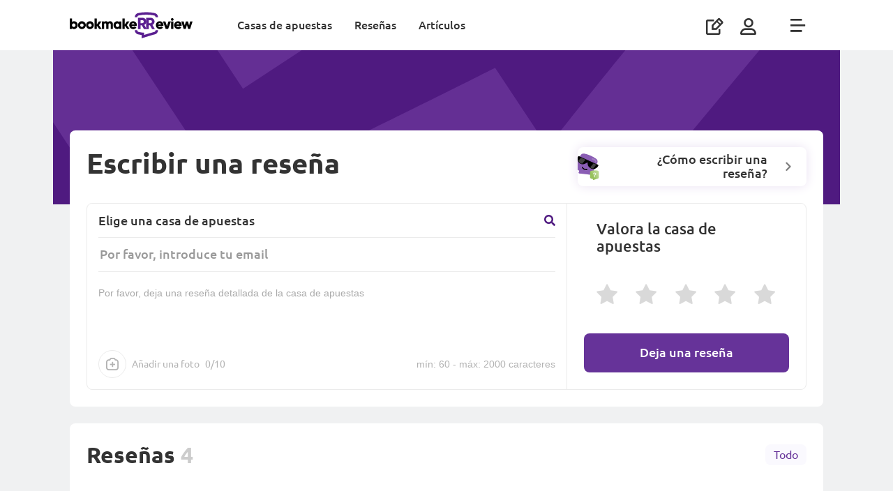

--- FILE ---
content_type: text/html; charset=UTF-8
request_url: https://bookmakerreview.es/add/
body_size: 8474
content:









        <!DOCTYPE html>
        <html lang="es">
            <head itemscope itemtype="http://schema.org/WebSite">
                <meta charset="UTF-8">
                <meta http-equiv="X-UA-Compatible" content="IE=edge">
                <meta name="yandex-verification" content="ff1e1887a8dba711" />
                <meta name='viewport' content='width=device-width, initial-scale=1, shrink-to-fit=no '>
                <link rel="preconnect" href="https://mbcdn.ru">
                <link rel="preload" href="https://mediabet.us/rr/images2/1x1.gif" as="image" />
                            <link rel="shortcut icon" href="https://mediabet.us/rr/icons-v2/favicon.ico">
        <link rel="shortcut icon" type="image/x-icon" href="https://mediabet.us/rr/icons-v2/favicon.ico">
        <link rel="apple-touch-icon" sizes="180x180" href="https://mediabet.us/rr/icons-v3/es/apple-touch-icon.png">
                <link rel="icon" type="image/png" sizes="32x32" href="https://mediabet.us/rr/icons-v2/favicon-32x32.png">
        <link rel="icon" type="image/png" sizes="16x16" href="https://mediabet.us/rr/icons-v2/favicon-16x16.png">
                <meta name="msapplication-TileColor" content="#2d89ef">
        <link rel="mask-icon" href="https://mediabet.us/rr/icons-v2/safari-pinned-tab.svg" color="#5bbad5">
<link rel="manifest" href="/site.webmanifest">
<meta name="msapplication-config" content="/browserconfig.xml">
<meta name="theme-color" content="#ffffff">
<meta name="apple-mobile-web-app-title" content="bookmakerRReview ">
<meta name="application-name" content="bookmakerRReview ">

                <meta name="csrf-param" content="_csrf-frontend">
<meta name="csrf-token" content="1xHEUORL-uGvz5Rv9EDk9Id_P5h0k0IAbTaSnc_5SDG9J5IiswbNrsmM0CLDJ9K47Ex4yTLqb3QEAdbal7xwWQ==">

                                    <title>
                        Escribir una reseña
                    </title>
                                            <meta name="description" content="Escribe una reseña sobre cualquier casa de apuestas" />
                                                                                    
                                        <link href="https://bet24.ru/add/" rel="alternate" hreflang="ru-ru"><link href="https://bet24.kz/add/" rel="alternate" hreflang="ru-kz"><link href="https://bookmakerreview.ng/add/" rel="alternate" hreflang="en-ng"><link href="https://bookmakerreview.es/add/" rel="alternate" hreflang="es-es"><link href="https://bookmakerreview.uz/add/" rel="alternate" hreflang="uz-uz"><link href="https://bookmakerreview.com.ua/add/" rel="alternate" hreflang="uk-ua">
                                <link href="https://bookmakerreview.es/add/" rel="canonical">
<link href="https://mediabet.us/assets/rr/RR-BBR-1391/frontend/themes/bundles/resources/styles/fonts.css" rel="stylesheet">
<link href="https://mediabet.us/assets/rr/RR-BBR-1391/frontend/themes/bundles/resources/styles/fonts-ru.css" rel="stylesheet">
<link href="https://mediabet.us/assets/rr/RR-BBR-1610/frontend/themes/bundles/resources/styles/new-menu-fix.css" rel="stylesheet">
<link href="https://mediabet.us/assets/rr/RR-BBR-1610/frontend/themes/bundles/resources/plugins/pnotify/style.min.css" rel="stylesheet">
<link href="https://mediabet.us/assets/rr/RR-BBR-430/frontend/themes/bundles/resources/plugins/slick/style.min.css" rel="stylesheet">
<link href="https://mediabet.us/assets/rr/RR-BBR-1947/frontend/themes/bundles/resources/styles/pages/review-feedback.css" rel="stylesheet">

                <!-- Global site tag (gtag.js) - Google Analytics -->
<script async src="https://www.googletagmanager.com/gtag/js?id=UA-160783220-15"></script>
<script>
  window.dataLayer = window.dataLayer || [];
  function gtag(){dataLayer.push(arguments);}
  gtag('js', new Date());

  gtag('config', 'UA-160783220-15');
</script>

                                                                                    </head>

            
                <body class=" " style="">
                <script>            let jsData = [];
            try {
                jsData = JSON.parse( '{"domain_map":{"alias":"rres","locale":"es","country":"es","hreflang":"es-es","language":"es","language_iso":"es-es","enabled":true,"host":"bookmakerreview.es","host_with_scheme":"https:\/\/bookmakerreview.es","language_id":12,"locale_caption":"Espa\u00f1ol","country_id":11,"country_caption":"Espa\u00f1a","country_currency_id":null,"country_age_limit":"18","country_caption_by_language":"Espa\u00f1a","domain":".es","domain_id":13}}' );
            } catch(e) {
                console.log('JSON.parse jsData error');
            }</script>
                                            



    
    

        
    
    <header class="header  mb-md-0 ">
         
        <div class="container">
            <a class="align-self-center" href="/">
                                    
                    <img class="header__logo" src="https://mediabet.us/rr/images/logo-main.svg" alt="BookmakeRReview">
                    <img class="header__logo_white" src="https://mediabet.us/rr/images/logo-white.svg" alt="BookmakeRReview">
                            </a>
            <div class="header__bars ml-auto d-lg-none align-self-center">
                                    <i data-url="/site/_ajax/auth-modal/" app-auth-control class="icon icon-usr js-modal mr-3"></i>
                                <i class="icon icon-bars"></i>
            </div>
            <div class="header__right">
                                                                                                                                <div class="header__nav">
                    <li>
                <a href="/casas-de-apuestas/">Casas de apuestas</a>
            </li>
                    <li>
                <a href="/reviews/">Reseñas</a>
            </li>
                    <li>
                <a href="/media/">Artículos</a>
            </li>
            </div>

                <ul class="header__icons">
                    <li class="header__write d-none d-md-block">
                        <a href="/add/"><i class="icon icon-write-square" data-text="Escribir una reseña"></i></a>
                    </li>
                                            <li data-url="/site/_ajax/auth-modal/" app-auth-control class="js-modal header__user">
                            <i class="icon icon-usr"></i>
                        </li>
                                        <li class="header__bars"><i class="icon icon-bars"></i>
                    </li>
                </ul>
            </div>
        </div>
    </header>
    <nav class="nav top-menu ">
        <div class="container">
                        <div class="d-none d-md-block">
                        <div class="row">
                                                                <div class="mb-md-5 col-lg-3">
                        <ul class="nav__list ">
                    <div class="nav__list-heading">RR</div>
                                                                                    <li class="d-md-block">
                    <a href="/casas-de-apuestas/">Casas de apuestas</a>
                </li>
                                                            <li class="d-md-block">
                    <a href="/reviews/">Reseñas</a>
                </li>
                                </ul>

                </div>
                                            <div class="mb-md-5 col-lg-3">
                        <ul class="nav__list ">
                    <div class="nav__list-heading">Artículos</div>
                                                                                    <li class="d-md-block">
                    <a href="/media/guides/">Formación</a>
                </li>
                                                            <li class="d-md-block">
                    <a href="/media/analytics/">Analítica</a>
                </li>
                                        <li class="nav__all-item">
                <a href="/media/">Todas</a>
            </li>
            </ul>

                </div>
                        </div>


            </div>
            <div class="d-md-none">
                        <div class="row">
                                    <div class="mb-md-5 col-lg-3">
                                                                                            <ul class="nav__list selected">
                    <div class="nav__list-heading">RR</div>
                                                                                    <li class="d-md-block">
                    <a href="/casas-de-apuestas/">Casas de apuestas</a>
                </li>
                                                            <li class="d-md-block">
                    <a href="/reviews/">Reseñas</a>
                </li>
                                </ul>

                                    </div>
                            <div class="mb-md-5 col-lg-3">
                                                                    <ul class="nav__list ">
                    <div class="nav__list-heading">Artículos</div>
                                                                                    <li class="d-md-block">
                    <a href="/media/guides/">Formación</a>
                </li>
                                                            <li class="d-md-block">
                    <a href="/media/analytics/">Analítica</a>
                </li>
                                        <li class="nav__all-item">
                <a href="/media/">Todas</a>
            </li>
            </ul>

                                    </div>
                        </div>


            </div>
            <div class="nav__item nav__item_write d-md-none">
                <a href="/add/">Escribir una reseña
                    <i class="icon icon-write-square"></i>
                </a>
            </div>
                         
            <div class="nav__copyright">
                                                <img src="https://mediabet.us/rr/images/18+-gray.svg" alt="18+">
                <small>2020 - © 2026. bookmakeRReview no es una casa de apuestas. Esta web es simplemente una web informativa.</small>
            </div>
        </div>
    </nav>

                    
                    



                                                                                                                                                                                                                                                                                                                                                                                                                                                                                       
                
                

                                                                                                                                                                                                                                            
                    <div class="content-wrap full-background-banner ">
                        <main class="content">

                            
                                                            
                            
                                                                
    
    

    

    

    <div class="review-feedback__header"></div>
    <div class="container">
        <section class="section section_review-feedback">
            







<style>
    .review-form .fr-counter {
        display: none;
    }
    .review-form .fr-wrapper .fr-placeholder {
        position: absolute;
        font-size: 14px !important;
        color: #AAA;
        display: none;
        top: 0;
        left: 0;
        right: 0;
        overflow: hidden;
        margin-top: 0px !important;
        z-index: -1;
    }
    .review-form .fr-wrapper.show-placeholder .fr-placeholder {
        display: block;
        white-space: nowrap;
        text-overflow: ellipsis;
    }
    .review-form .fr-wrapper {
        position: relative;
        z-index: 999;
    }
</style>
            
    <div class="row mb-4">
    <div class="col-lg-8">
        <h1 class="heading-1">Escribir una reseña</h1>
    </div>
            <div class="col-lg-4 mt-3 mt-lg-0 text-right">
            <div class="instruction-button js-instruction-open">
                <img src="https://mediabet.us/rr/images/instruction-toggle-new.svg" alt="instruction toggle"/>
                <span>¿Cómo escribir una reseña?</span>
                <i class="icon icon-arrow"></i>
            </div>
        </div>
    </div>

<form class="form bm-form  review-form" action="/review/_ajax/create/" method="POST">
<input type="hidden" name="_csrf-frontend" value="1xHEUORL-uGvz5Rv9EDk9Id_P5h0k0IAbTaSnc_5SDG9J5IiswbNrsmM0CLDJ9K47Ex4yTLqb3QEAdbal7xwWQ==">
    <input type="hidden" id="reviewform-bookmaker_id" name="ReviewForm[bookmaker_id]">
    <div class="row no-gutters">
        <div class="col-md-7 col-lg-8">
            <div class="bm-form__left">
                                                    <div class="search-form-wrapper">
    <div class="review-form-book-search" data-search-form data-state="default">
        <div class="bm-form__bookmaker search-trigger">
            <span>Elige una casa de apuestas</span>
            <i class="icon icon-search"></i>
        </div>
        <div class="bm-form__bookmaker selected">
                        <i class="icon icon-close"></i>
        </div>
        <div class="bm-search">
            <div class="bm-search__header">
                <img src="https://mediabet.us/rr/images/logo.svg"/>
                <i class="icon icon-close-bold"></i>
            </div>
            <div class="bm-search__input">
                <input class="form__input form__input_text" name="" placeholder="Búsqueda de casas de apuestas" data-url="/bookmaker/_ajax/search/"/>
                <i class="icon icon-search"></i>
            </div>
            <div class="bm-search__result">
                <h4 class="bm-search__heading">Búsquedas populares</h4>
                                    <div class="bm-search__items popular">
                                                    <div class="bm-search__item">
                                <div class="bm-media" data-bookmaker-id="69" data-seo-name="luckia">
                                    <img srcset="https://mediabet.us/30/93/5ec21b8209a8c_1589779330.png 2x" src="https://mediabet.us/30/93/half9_5ec21b8209a8c_1589779330.png">
                                    <div class="bm-media__info"><span>Luckia</span>
                                    </div>
                                </div>
                            </div>
                                                    <div class="bm-search__item">
                                <div class="bm-media" data-bookmaker-id="195" data-seo-name="pokerstars">
                                    <img srcset="https://mediabet.us/21/00/5eafceb50e62d_1588580021.jpeg 2x" src="https://mediabet.us/21/00/half9_5eafceb50e62d_1588580021.jpeg">
                                    <div class="bm-media__info"><span>Pokerstars</span>
                                    </div>
                                </div>
                            </div>
                                                    <div class="bm-search__item">
                                <div class="bm-media" data-bookmaker-id="66" data-seo-name="sportium">
                                    <img srcset="https://mediabet.us/95/92/5ec21b5fa368d_1589779295.png 2x" src="https://mediabet.us/95/92/half9_5ec21b5fa368d_1589779295.png">
                                    <div class="bm-media__info"><span>Sportium</span>
                                    </div>
                                </div>
                            </div>
                                                    <div class="bm-search__item">
                                <div class="bm-media" data-bookmaker-id="30" data-seo-name="bet365">
                                    <img srcset="https://mediabet.us/60/74/5ea7d5740b3e1_1588057460.png 2x" src="https://mediabet.us/60/74/half9_5ea7d5740b3e1_1588057460.png">
                                    <div class="bm-media__info"><span>Bet365</span>
                                    </div>
                                </div>
                            </div>
                                                    <div class="bm-search__item">
                                <div class="bm-media" data-bookmaker-id="70" data-seo-name="codere">
                                    <img srcset="https://mediabet.us/16/67/5ea7f99cb5742_1588066716.png 2x" src="https://mediabet.us/16/67/half9_5ea7f99cb5742_1588066716.png">
                                    <div class="bm-media__info"><span>Codere</span>
                                    </div>
                                </div>
                            </div>
                                            </div>
                            </div>
        </div>
    </div>
</div>
                                                    <div class="bm-form__email">
                        <input type="text" id="reviewform-email" name="ReviewForm[email]" placeholder="Por favor, introduce tu email">
                    </div>
                                <div class="form__field mb-3">
                    <textarea id="reviewform-text_raw" class="form__input form__input_textarea" name="ReviewForm[text_raw]" data-fr-editor placeholder="Por favor, deja una reseña detallada de la casa de apuestas"></textarea>
                </div>
                <div class="form__uploaded-files-wrapper">
    <div class="custom-scroll-wrap" data-scroll="300">
        <div class="custom-scroll form__uploaded-files d-none">
        </div>
    </div>
    <div class="bm-form__left-bottom">
        <div class="form__field form__field_file">
            <input type="hidden" name="ReviewForm[images]"><input type="file" id="reviewform-images" name="ReviewForm[images]" value="" data-img-uploader accept="image/jpg, image/jpeg, image/png" data-upload-options='{"source":"review","resize_bigger":1,"files_limit":1}' data-plugin-options='{"acceptFileTypes":"(\\.|\\\/)(jpg|jpeg|png)$","maxChunkSize":200000}' data-allowed-file-extensions='["jpg","jpeg","png"]'>
            <button class="form__image-loader form__uploaded-file-add-control" data-action="show-file-input" type="button">
                <i class="icon icon-photo-add"></i>
                <span class="d-none d-md-inline">Añadir una foto</span>
                <span class="ml-md-2 form__uploaded-files-counter"></span>
            </button>
        </div>
                        <div class="form__counter char-counter-count d-none" id="review-text-count">
            <span class="form__counter-number"></span>
            <span class="d-none d-md-inline">
                caracteres
            </span>
        </div>

        <div class="form__counter char-counter-count-static d-none" id="review-text-count-static">
            <span class="d-none d-md-inline">
                mín:
            </span>
            <span class="form__counter-number form__counter-number-min">
                60 -
            </span>
            <span class="d-none d-md-inline">
                máx:
            </span>
            <span class="form__counter-number form__counter-number-max">
                2000
            </span>
            <span class="d-none d-md-inline">
                caracteres
            </span>
        </div>

        <div class="bm-form__progress d-none">
            <svg id="bm-progress" class="progress-ring" width="24" height="24">
            </svg>
        </div>
    </div>
</div>
            </div>
        </div>
        <div class="col-md-5 col-lg-4">
            <div class="bm-form__right">
                                    <h4 class="bm-form__heading heading">
                        Valora la casa de apuestas
                    </h4>
                                <div class="bm-form__stars">
                        <input type="hidden" id="reviewform-mark" class="star-rating-input" name="ReviewForm[mark]">
<div
    class="stars stars_interactive stars_big"
    data-stars-count="5"
    data-readonly=""
    data-current-value="0"
    data-star-rating=""
></div>
                </div>
                <input class="button button_form button_big button_main" type="submit" value="Deja una reseña"/>
            </div>
        </div>
    </div>
</form>

    <div class="instruction">
        <div class="instruction__header">
            <i class="icon icon-close instruction__close js-instruction-close"></i>
        </div>
        <div class="instruction__body">
                            <div class="instruction__item" data-action="slide-toggle" data-expanded="false" data-target="#instruction-1-body" data-trigger="#instruction-1-header">
    <div class="instruction__item-header" id="instruction-1-header">
        <img srcset="https://mediabet.us/92/62/5f1586d469c4d_1595246292.png 2x" src="https://mediabet.us/92/62/half9_5f1586d469c4d_1595246292.png" alt=""></img>
        <span>¿Sobre qué hablar?</span>
        <i class="icon icon-arrow-right"></i>
    </div>
    <div class="instruction__item-body" id="instruction-1-body">
        <ul class="instruction__list instruction__list_check">
                            <li>
                    <div>&iquest;Desde cu&aacute;ndo apuestas en esta casa de apuestas?</div>
                </li>
                            <li>
                    <div>&iquest;Qu&eacute; te gust&oacute; y que te decepcion&oacute;?</div>
                </li>
                            <li>
                    <div>En caso de que tuvieras contacto con el servicio de atenci&oacute;n al cliente &iquest;c&oacute;mo fue?</div>
                </li>
                            <li>
                    <div>&iquest;Qu&eacute; es lo mejor de esta casa con respecto al resto? &iquest;Y lo peor?</div>
                </li>
                            <li>
                    <div>En caso de que apostaras desde el m&oacute;vil &iquest;qu&eacute; te pareci&oacute; la versi&oacute;n m&oacute;vil o la app?</div>
                </li>
                            <li>
                    <div>Con respecto a los servicios de la casa, &iquest;qu&eacute; te llam&oacute; m&aacute;s la atenci&oacute;n (alg&uacute;n evento concreto, historia..)?</div>
                </li>
                            <li>
                    <div>&iquest;Qu&eacute; tipo de jugadores deber&iacute;an apostar aqu&iacute;? &iquest;La recomendar&iacute;as a otros?</div>
                </li>
                    </ul>
    </div>
</div>
                                        <div class="instruction__item" data-action="slide-toggle" data-expanded="false" data-target="#instruction-2-body" data-trigger="#instruction-2-header">
    <div class="instruction__item-header" id="instruction-2-header">
        <img srcset="https://mediabet.us/12/63/5f1586e883bf6_1595246312.png 2x" src="https://mediabet.us/12/63/half9_5f1586e883bf6_1595246312.png" alt=""></img>
        <span>¿Cómo ayudar con tu reseña?</span>
        <i class="icon icon-arrow-right"></i>
    </div>
    <div class="instruction__item-body" id="instruction-2-body">
        <ul class="instruction__list instruction__list_check">
                            <li>
                    <div><strong>Escribe como si se lo estuvieras contando a un amigo.</strong><br>Tu rese&ntilde;a est&aacute; dirigida a la gente. Cu&aacute;nto m&aacute;s informativa sea, mejor.</div>
                </li>
                            <li>
                    <div><strong>S&eacute; objetivo.</strong><br>Habla tanto de lo bueno como de lo malo de los servicios de la casa de apuestas. Hay que ser justo.</div>
                </li>
                            <li>
                    <div><strong>Habla de hechos.</strong> <br>Las emociones no est&aacute;n mal, pero, por favor, no te olvides de los hechos objetivos. Solo as&iacute; la gente tomar&aacute; en serio tu rese&ntilde;a.</div>
                </li>
                            <li>
                    <div><strong>S&eacute; l&oacute;gico.</strong> <br>Clara, l&oacute;gica y consecuente. As&iacute; debe ser una buena rese&ntilde;a.</div>
                </li>
                            <li>
                    <div><strong>No abuses de los s&iacute;mbolos.</strong> <br>Sabemos que a veces,  dan ganas DE ESCRIBIR AS&Iacute; o expresar tu opini&oacute;n a gritos!!! Pero no es necesario. Es molesto y genera desconfianza.</div>
                </li>
                            <li>
                    <div><strong>Escribe sin faltas de ortograf&iacute;a.</strong> <br>O al menos, int&eacute;ntalo. Revisa tu rese&ntilde;a antes de enviarla.</div>
                </li>
                            <li>
                    <div><strong>A&ntilde;ade un link a redes sociales.</strong> <br>Para que los lectores vean que eres una persona de carne y hueso y no un bot. Puedes hacerlo desde tu cuenta.</div>
                </li>
                    </ul>
    </div>
</div>
                                        <div class="instruction__item" data-action="slide-toggle" data-expanded="false" data-target="#instruction-3-body" data-trigger="#instruction-3-header">
    <div class="instruction__item-header" id="instruction-3-header">
        <img srcset="https://mediabet.us/27/63/5f1586f7d417c_1595246327.png 2x" src="https://mediabet.us/27/63/half9_5f1586f7d417c_1595246327.png" alt=""></img>
        <span>En las reseñas está prohibido</span>
        <i class="icon icon-arrow-right"></i>
    </div>
    <div class="instruction__item-body" id="instruction-3-body">
        <ul class="instruction__list instruction__list_close">
                            <li>
                    <div>Usar palabrotas o insultar</div>
                </li>
                            <li>
                    <div>Spamear o poner anuncios</div>
                </li>
                            <li>
                    <div>Escribir sobre casas de apuestas sin licencia</div>
                </li>
                            <li>
                    <div>Copiar rese&ntilde;as de otras fuentes</div>
                </li>
                            <li>
                    <div>Dejar quejas: bookmakeRReview solo acepta rese&ntilde;as</div>
                </li>
                    </ul>
    </div>
</div>
                        
                            <div class="instruction__examples">
                                            <div class="instruction__example-wrap">
    <div class="instruction__example-heading">
        <img srcset="https://mediabet.us/88/63/5f158734bceed_1595246388.png 2x" src="https://mediabet.us/88/63/half9_5f158734bceed_1595246388.png" alt=""></img>
        Ejemplo de buena reseña
    </div>
    <div class="instruction__example">
        <div class="bm-media instruction__example-bm">
            <img srcset="https://mediabet.us/94/63/5f15873a35c25_1595246394.png 2x" src="https://mediabet.us/94/63/half9_5f15873a35c25_1595246394.png" alt="Casa de apuestas"></img>
            <div class="bm-media__info">
                <span>Casa de apuestas</span>
            </div>
        </div>
        <div class="instruction__example-stars">
            <div
    class="stars"
    data-stars-count="5"
    data-readonly="1"
    data-current-value="4"
    data-star-rating=""
></div>
        </div>
        
        <div class="instruction__example-text long-text">
            <p>
                Buenas cuotas, mayor oferta de apuestas que el resto. Me gustó que se puede apostar incluso para los torneos más pequeños y desconocidos (yo apuesto a tenis). A veces tardan en dejarte sacar el dinero. Llevo 5 días esperando el pago. He perdido mucho tiempo con atención al cliente. En resumen: buena casa de apuestas si quieres apostar en mercados pequeños, pero
            </p>
        </div>
        <div class="author-media instruction__example-author">
            <img srcset="https://mediabet.us/20/43/5f30cf5097af3_1597034320.jpeg 2x" src="https://mediabet.us/20/43/half9_5f30cf5097af3_1597034320.jpeg" alt="Jorge Domínguez"></img>
            <span>Jorge Domínguez</span>
        </div>
    </div>
</div>
                                                                <div class="instruction__example-wrap">
    <div class="instruction__example-heading">
        <img srcset="https://mediabet.us/37/64/5f158765475b0_1595246437.png 2x" src="https://mediabet.us/37/64/half9_5f158765475b0_1595246437.png" alt=""></img>
        Ejemplo de mala reseña
    </div>
    <div class="instruction__example">
        <div class="bm-media instruction__example-bm">
            <img srcset="https://mediabet.us/94/63/5f15873a35c25_1595246394.png 2x" src="https://mediabet.us/94/63/half9_5f15873a35c25_1595246394.png" alt="Casa de apuestas"></img>
            <div class="bm-media__info">
                <span>Casa de apuestas</span>
            </div>
        </div>
        <div class="instruction__example-stars">
            <div
    class="stars"
    data-stars-count="5"
    data-readonly="1"
    data-current-value="5"
    data-star-rating=""
></div>
        </div>
                            
        <div class="instruction__example-text ">
            <p>
                ¡Muy buena casa, me gusta todo!
            </p>
        </div>
        <div class="author-media instruction__example-author">
            <img srcset="https://mediabet.us/20/43/5f30cf5097af3_1597034320.jpeg 2x" src="https://mediabet.us/20/43/half9_5f30cf5097af3_1597034320.jpeg" alt="Jorge Domínguez"></img>
            <span>Jorge Domínguez</span>
        </div>
    </div>
</div>
                                    </div>
                    </div>
        <div class="instruction__close-block">
            <button class="button button_bordered button_big w-100 js-instruction-close">
                Cerrar
            </button>
        </div>
    </div>

        </section>
        
                


    <section class="section">
        <div class="section__header">
            <h2>
                <a href="/reviews/">Reseñas</a>
            </h2>
                            <span class="section__count">
                    4
                </span>
                        <a class="section__more" href="/reviews/">
                Todo
            </a>
        </div>
        <div class="reviews-list" data-slider="true">
                            <div class="reviews-item-wrap">
                    


<a class="reviews-item " href="/casas-de-apuestas/bet777/reviews/85341/">
    <div class="bm-media">
        <img srcset="https://mediabet.us/94/97/5ec21d528cf0e_1589779794.png 2x" src="https://mediabet.us/94/97/half9_5ec21d528cf0e_1589779794.png" alt="Bet777"></img>
        <span>
            Bet777
        </span>
    </div>
    <div
    class="stars stars_medium-rate reviews-item__stars"
    data-stars-count="5"
    data-readonly="1"
    data-current-value="1"
    data-star-rating=""
></div>
    <div class="reviews-item__text">
        <p>Estou insatisfeito com o site. Minhas chances de jogos começaram a diminuir. O site está me enganando </p>
    </div>
    <div class="reviews-item__author">
            
    <div class="no-avatar size_xs color_green" data-letter="P"></div>

        <span>
        Paulo
        </span>
    </div>
    <div class="reviews-item__more">
        Leer la reseña entera
    </div>
</a>

                </div>
                            <div class="reviews-item-wrap">
                    


<a class="reviews-item " href="/casas-de-apuestas/betsson/reviews/85301/">
    <div class="bm-media">
        <img srcset="https://mediabet.us/66/75/5ea7d5de87b10_1588057566.png 2x" src="https://mediabet.us/66/75/half9_5ea7d5de87b10_1588057566.png" alt="Betsson"></img>
        <span>
            Betsson
        </span>
    </div>
    <div
    class="stars stars_medium-rate reviews-item__stars"
    data-stars-count="5"
    data-readonly="1"
    data-current-value="1"
    data-star-rating=""
></div>
    <div class="reviews-item__text">
        <p>Mal sitio. El servicio de soporte no me respondió durante 3 días. No recomiendo este sitio </p>
    </div>
    <div class="reviews-item__author">
            
    <div class="no-avatar size_xs color_blue" data-letter="D"></div>

        <span>
        Danilo
        </span>
    </div>
    <div class="reviews-item__more">
        Leer la reseña entera
    </div>
</a>

                </div>
                            <div class="reviews-item-wrap">
                    


<a class="reviews-item " href="/casas-de-apuestas/bet365/reviews/85291/">
    <div class="bm-media">
        <img srcset="https://mediabet.us/60/74/5ea7d5740b3e1_1588057460.png 2x" src="https://mediabet.us/60/74/half9_5ea7d5740b3e1_1588057460.png" alt="Bet365"></img>
        <span>
            Bet365
        </span>
    </div>
    <div
    class="stars stars_medium-rate reviews-item__stars"
    data-stars-count="5"
    data-readonly="1"
    data-current-value="2"
    data-star-rating=""
></div>
    <div class="reviews-item__text">
        <p>El sitio me decepcionó completamente. Todos los días el sitio muestra "trabajos técnicos". No puedo hacer una apuesta normalmente. ¿Por qué pasó esto? Haz que el sitio sea normal o no jugaré para ti. </p>
    </div>
    <div class="reviews-item__author">
            
    <div class="no-avatar size_xs color_red" data-letter="C"></div>

        <span>
        carlscrtez389
        </span>
    </div>
    <div class="reviews-item__more">
        Leer la reseña entera
    </div>
</a>

                </div>
                            <div class="reviews-item-wrap">
                    


<a class="reviews-item review_verified" href="/casas-de-apuestas/luckia/reviews/2364/">
    <div class="bm-media">
        <img srcset="https://mediabet.us/30/93/5ec21b8209a8c_1589779330.png 2x" src="https://mediabet.us/30/93/half9_5ec21b8209a8c_1589779330.png" alt="Luckia"></img>
        <span>
            Luckia
        </span>
    </div>
    <div
    class="stars stars_medium-rate reviews-item__stars"
    data-stars-count="5"
    data-readonly="1"
    data-current-value="5"
    data-star-rating=""
></div>
    <div class="reviews-item__text">
        <p>Conocí el juego hace tres años. Elegí a Lakia para varios eventos deportivos, especialmente el fútbol. Es un sitio web simple y conveniente al que te acostumbras rápidamente. Nunca ha habido problemas con el cálculo de las apuestas o el retiro de fondos, así que no puedo decirte cómo funciona el equipo de apoyo. Si quieres ganar dinero, hay muchas oportunidades.</p>
    </div>
    <div class="reviews-item__author">
            
    <img src="https://mediabet.us/32/11/crop-0x3-720x7203_5f586f1cbf1ae_1599631132.jpeg" alt="Jorge Souto"  />

        <span>
        Jorge Souto
        </span>
    </div>
    <div class="reviews-item__more">
        Leer la reseña entera
    </div>
</a>

                </div>
                                                                            <div class="reviews-item-wrap">
                        <a class="reviews-item reviews-item_last" href="/reviews/">
                            <span class="expander">
                                <i class="icon icon-arrow"></i>
                            </span>
                            <p>
                                                                    Todas las reseñas
                                                            </p>
                                                    <span class="text-30">
                                4
                            </span>
                                                </a>
                    </div>
                                                </div>
    </section>

        <div class="row pt-md-5">
            <div class="col-lg-3 mb-md-4 mb-lg-0">
                <div class="review-feedback__country">
                    <span class="text-lg">
                        Reseñas en <br/> España
                    </span>
                                        <img  src="https://mediabet.us/33/57/Spain.svg" alt="https://mediabet.us/33/57/Spain.svg"></img>
                </div>
            </div>
            <div class="col-lg-9">
                <div class="row">
                    <div class="col-md-6 mt-3 mt-md-0">
                        <a class="button button_card" href="/reviews/">
                            <h3 class="heading-3">
                                4
                            </h3>
                            <div class="text">Reseñas totales</div>
                        </a>
                    </div>
                    <div class="col-md-6 mt-3 mt-md-0">
                        <a class="button button_card" href="/reviews/?filter=verified">
                            <h3 class="heading-3">
                                1
                                <i class="icon icon-verify-empty"></i>
                            </h3>
                            <div class="text">Reseñas verificadas</div>
                        </a>
                    </div>
                </div>
            </div>
        </div>
    </div>
                                                    </main>
                                                    <script>
                                if( window.innerWidth > 992) {
                                    var sectionSidebar = document.querySelector('.app-sidebar'),
                                        sectionContent = document.querySelector('.app-content'),
                                        sidebarHeight = 0,
                                        contentHeight = 0,
                                        sidebarChildren = [];

                                    if ( sectionSidebar !== null) {
                                        let children = sectionSidebar.children,
                                            count = children.length;

                                        sidebarChildren = children;
                                        if (count > 0) {
                                            Object.entries(children).forEach(([key, element]) => {
                                                sidebarHeight += element.clientHeight;
                                            });
                                        }
                                    }

                                    if ( sectionContent  !== null) {
                                        let children = sectionContent.children,
                                            count = children.length;

                                        if (count > 0) {
                                            Object.entries(children).forEach(([key, element]) => {
                                                contentHeight += element.clientHeight;
                                            });
                                        }
                                    }

                                    if (sectionSidebar !== null && contentHeight < sidebarHeight) {
                                        let count = sidebarChildren.length;
                                        let items = Object.entries(sidebarChildren);

                                        items = items.reverse();
                                        for (let [index, element] of items) {
                                            if(element.classList.contains('app-sidebar-remove-item')) {
                                                sidebarHeight = sidebarHeight - element.clientHeight;
                                                if(sidebarHeight <= contentHeight) {
                                                    break;
                                                }

                                                sectionSidebar.removeChild(element);
                                            }
                                        }
                                    }
                                }
                            </script>
                                            </div>
                                            



<footer class="footer" style="z-index:1;">
    <div class="footer__line">
        <div class="container">
                                                                    <div class="row">
                                    <div class="col-lg-6">
                            <div class="row mb-sm-5">
                                                                        <div class=" col-sm-6">
    <div class="footer__block">
                    <div class="footer__heading mb-sm-3">RR</div>
                            <ul class="footer__nav">
                                                                        <li class="footer__nav-item d-md-block">
        <a href="/casas-de-apuestas/">
                        Casas de apuestas
        </a>
    </li>

                                                        <li class="footer__nav-item d-md-block">
        <a href="/reviews/">
                        Reseñas
        </a>
    </li>

                                                        <li class="footer__nav-item d-md-block">
        <a href="/reviews-purpose/">
                        ¿Por qué necesita reseñas tu negocio?
        </a>
    </li>

                                                        <li class="footer__nav-item d-md-block">
        <a href="/verified-reviews/">
                        Qué son las reseñas verificadas
        </a>
    </li>

                                                        <li class="footer__nav-item d-md-block">
        <a href="/manual/">
                        Cómo escribir la reseña perfecta
        </a>
    </li>

                                                </ul>
            </div>
</div>


                                                                                    <div class=" col-sm-6">
    <div class="footer__block">
                    <div class="footer__heading mb-sm-3">Artículos</div>
                            <ul class="footer__nav">
                                                                        <li class="footer__nav-item d-md-block">
        <a href="/media/guides/">
                        Formación
        </a>
    </li>

                                                        <li class="footer__nav-item d-md-block">
        <a href="/media/analytics/">
                        Analítica
        </a>
    </li>

                                                </ul>
            </div>
</div>


                        </div>
    <div class="row">
                                                                        <div class=" col-sm-6">
    <div class="footer__block">
                    <div class="footer__heading mb-sm-3">Sobre nosotros</div>
                            <ul class="footer__nav">
                                                                        <li class="footer__nav-item d-md-block">
        <a href="/contacts/">
                        Contacto
        </a>
    </li>

                                                        <li class="footer__nav-item d-md-block">
        <a href="/publication-rules/">
                        Reglas para publicar reseñas
        </a>
    </li>

                                                </ul>
            </div>
</div>


                        </div>

                    </div>
                    <div class="col-lg-6 mt-4 mt-sm-5 mt-lg-0">
                        <div class="footer__bm-block">
                            <div class="footer__heading mb-4">
                                Best bookmakers
                            </div>
                            

<div id="w0" class="list-view">
                <div class='bm-list'>
                    

<div class="bm-list__item">
    <div class="bm-list__media">
        <a class="bm-media" href="/casas-de-apuestas/luckia/">
        
                    
            <img class="lazyload" data-srcset="https://mediabet.us/30/93/5ec21b8209a8c_1589779330.png 2x" 
            data-src="https://mediabet.us/30/93/half9_5ec21b8209a8c_1589779330.png" 
            alt="Luckia"></img>
            <div class="bm-media__info">
                <span>
                    Luckia
                </span>
                <span>
                    1 reseña
                </span>
            </div>
        </a>
    </div>
                                    <a class="button button_main button_sm "  href="/go/luckia/?label=footer" target="_blank" rel="nofollow">
            Ir a la web
        </a>
    
</div>


<div class="bm-list__item">
    <div class="bm-list__media">
        <a class="bm-media" href="/casas-de-apuestas/pokerstars/">
        
                    
            <img class="lazyload" data-srcset="https://mediabet.us/21/00/5eafceb50e62d_1588580021.jpeg 2x" 
            data-src="https://mediabet.us/21/00/half9_5eafceb50e62d_1588580021.jpeg" 
            alt="Pokerstars"></img>
            <div class="bm-media__info">
                <span>
                    Pokerstars
                </span>
                <span>
                    0 reseñas
                </span>
            </div>
        </a>
    </div>
                                    <a class="button button_main button_sm "  href="/go/pokerstars/?label=footer" target="_blank" rel="nofollow">
            Ir a la web
        </a>
    
</div>


<div class="bm-list__item">
    <div class="bm-list__media">
        <a class="bm-media" href="/casas-de-apuestas/sportium/">
        
                    
            <img class="lazyload" data-srcset="https://mediabet.us/95/92/5ec21b5fa368d_1589779295.png 2x" 
            data-src="https://mediabet.us/95/92/half9_5ec21b5fa368d_1589779295.png" 
            alt="Sportium"></img>
            <div class="bm-media__info">
                <span>
                    Sportium
                </span>
                <span>
                    0 reseñas
                </span>
            </div>
        </a>
    </div>
                                                                    <a class="button button_main button_sm disabled" disabled="disabled" href="/go/sportium/?label=footer" target="_blank" rel="nofollow">
            Ir a la web
        </a>
    
</div>


<div class="bm-list__item">
    <div class="bm-list__media">
        <a class="bm-media" href="/casas-de-apuestas/bet365/">
        
                    
            <img class="lazyload" data-srcset="https://mediabet.us/60/74/5ea7d5740b3e1_1588057460.png 2x" 
            data-src="https://mediabet.us/60/74/half9_5ea7d5740b3e1_1588057460.png" 
            alt="Bet365"></img>
            <div class="bm-media__info">
                <span>
                    Bet365
                </span>
                <span>
                    1 reseña
                </span>
            </div>
        </a>
    </div>
                                                                    <a class="button button_main button_sm disabled" disabled="disabled" href="/go/bet365/?label=footer" target="_blank" rel="nofollow">
            Ir a la web
        </a>
    
</div>


<div class="bm-list__item">
    <div class="bm-list__media">
        <a class="bm-media" href="/casas-de-apuestas/codere/">
        
                    
            <img class="lazyload" data-srcset="https://mediabet.us/16/67/5ea7f99cb5742_1588066716.png 2x" 
            data-src="https://mediabet.us/16/67/half9_5ea7f99cb5742_1588066716.png" 
            alt="Codere"></img>
            <div class="bm-media__info">
                <span>
                    Codere
                </span>
                <span>
                    0 reseñas
                </span>
            </div>
        </a>
    </div>
                                                                    <a class="button button_main button_sm disabled" disabled="disabled" href="/go/codere/?label=footer" target="_blank" rel="nofollow">
            Ir a la web
        </a>
    
</div>
                </div>
            </div>
                        </div>
                    </div>
                
            </div>
        </div>
    </div>
    <div class="footer__line">
        <div class="container">
            <div class="row">
                <div class="col-md-9">
                                            


                                    </div>
                <div class="col-sm-3 text-sm-right">
                                    </div>
            </div>
            <div class="row mt-4 mt-sm-0">
                <div class="col-12">
                    <div class="copyright">
                                                                        <img class="d-none d-sm-inline lazyload" data-src="https://mediabet.us/rr/images/18+.svg" alt="18+">
                                                    ©2020 - 2026. bookmakeRReview no es una casa de apuestas. Esta web es simplemente una web informativa.
                        
                                            </div>
                                    </div>
                            </div>
        </div>
    </div>
</footer>
                                        
                <div class="black-bg"></div>
                                <script src="https://mediabet.us/assets/rr/RR-BBR-1610/frontend/themes/bundles/resources/scripts/jquery-3.5.1.min.js"></script>
<script src="https://mediabet.us/assets/rr/RR-BBR-1610/frontend/themes/bundles/resources/scripts/core/helpers/lodash.js"></script>
<script src="https://mediabet.us/assets/rr/RR-BBR-1610/frontend/themes/bundles/resources/scripts/core/helpers/modal/util.js"></script>
<script src="https://mediabet.us/assets/rr/RR-BBR-1610/frontend/themes/bundles/resources/scripts/core/components/module.js"></script>
<script src="https://mediabet.us/assets/rr/RR-BBR-1610/frontend/themes/bundles/resources/scripts/core/components/form.js"></script>
<script src="https://mediabet.us/assets/rr/RR-BBR-430/frontend/themes/bundles/resources/scripts/fingerprint2.min.js"></script>
<script src="https://mediabet.us/assets/rr/RR-BBR-1610/frontend/themes/bundles/resources/scripts/core/helpers/modal/bootstrap-modal.js"></script>
<script src="https://mediabet.us/assets/rr/RR-BBR-1610/frontend/themes/bundles/resources/scripts/core/helpers/app-helpers.js"></script>
<script src="https://mediabet.us/assets/rr/RR-BBR-1610/frontend/themes/bundles/resources/scripts/core/app.js"></script>
<script src="https://mediabet.us/assets/rr/RR-BBR-1896/frontend/themes/bundles/resources/scripts/app.js"></script>
<script src="https://bookmakerreview.es/i18n"></script>
<script src="https://mediabet.us/assets/rr/RR-BBR-1610/frontend/themes/bundles/resources/scripts/modernizr-custom.js"></script>
<script src="https://mediabet.us/assets/rr/RR-BBR-1856/frontend/themes/bundles/resources/scripts/main.js"></script>
<script src="https://mediabet.us/assets/rr/RR-BBR-1855/frontend/themes/bundles/resources/scripts/pixel.js"></script>
<script src="https://mediabet.us/assets/rr/RR-BBR-1610/frontend/themes/bundles/resources/scripts/autosize.min.js"></script>
<script src="https://mediabet.us/assets/rr/RR-BBR-1610/frontend/themes/bundles/resources/scripts/tracker.js"></script>
<script src="https://mediabet.us/assets/rr/RR-BBR-1610/frontend/themes/bundles/resources/scripts/lazysizes.min.js"></script>
<script src="https://mediabet.us/assets/rr/RR-BBR-1610/frontend/themes/bundles/resources/plugins/pnotify/pnotify.js"></script>
<script src="https://mediabet.us/assets/rr/RR-BBR-1610/frontend/themes/bundles/resources/plugins/pnotify/main.js"></script>
<script src="https://mediabet.us/assets/rr/RR-BBR-1610/frontend/themes/bundles/resources/scripts/core/components/modal.js"></script>
<script src="https://mediabet.us/assets/rr/RR-BBR-1610/frontend/themes/bundles/resources/scripts/auth/script.js"></script>
<script src="https://mblogin.ru/js/auth.min.js" defer></script>
<script src="https://mediabet.us/assets/rr/RR-BBR-1610/frontend/themes/bundles/resources/plugins/slick/script.min.js"></script>
<script src="https://mediabet.us/assets/rr/RR-BBR-1610/frontend/themes/bundles/resources/scripts/core/components/search.js"></script>
<script src="https://mediabet.us/assets/rr/RR-BBR-1610/frontend/themes/bundles/resources/scripts/core/components/counter.js"></script>
<script src="https://mediabet.us/assets/rr/RR-BBR-1610/frontend/themes/bundles/resources/scripts/review/review-module.js"></script>
<script src="https://mediabet.us/assets/rr/RR-BBR-1610/frontend/themes/bundles/resources/plugins/froala/scripts/froala_editor.min.js"></script>
<script src="https://mediabet.us/assets/rr/RR-BBR-1610/frontend/themes/bundles/resources/plugins/froala/scripts/helper.js"></script>
<script src="https://mediabet.us/assets/rr/RR-BBR-1610/frontend/themes/bundles/resources/plugins/froala/scripts/plugins/char_counter.min.js"></script>
<script src="https://mediabet.us/assets/rr/RR-BBR-1610/frontend/widgets/search/resources/scripts/bookmaker-search.js"></script>
<script src="https://mediabet.us/assets/rr/RR-BBR-1610/frontend/themes/bundles/resources/scripts/uploader/helpers/cdn.helper.js"></script>
<script src="https://mediabet.us/assets/rr/RR-BBR-1610/frontend/themes/bundles/resources/scripts/uploader/plugins/jquery.ui.widget.js"></script>
<script src="https://mediabet.us/assets/rr/RR-BBR-1610/frontend/themes/bundles/resources/scripts/uploader/plugins/jquery.fileupload.js"></script>
<script src="https://mediabet.us/assets/rr/RR-BBR-1610/frontend/themes/bundles/resources/scripts/uploader/plugins/jquery.fileupload-process.js"></script>
<script src="https://mediabet.us/assets/rr/RR-BBR-1610/frontend/themes/bundles/resources/scripts/uploader/plugins/jquery.fileupload-validate.js"></script>
<script src="https://mediabet.us/assets/rr/RR-BBR-1610/frontend/themes/bundles/resources/scripts/uploader/cdn.uploader.js"></script>
<script src="https://mediabet.us/assets/rr/RR-BBR-1730/frontend/themes/bundles/resources/plugins/rating/star-rating.js"></script>
            </body>
        </html>
    

--- FILE ---
content_type: text/css
request_url: https://mediabet.us/assets/rr/RR-BBR-1947/frontend/themes/bundles/resources/styles/pages/review-feedback.css
body_size: 39201
content:
@charset "UTF-8";progress,sub,sup{vertical-align:baseline}.flex-column,.flex-row{-webkit-box-direction:normal!important}.auth-scl__list,.author-widget__info,.breadcrumbs,.footer__lang-list,.header__dropdown,.header__icons,.header__nav,.instruction__list,.nav__item_lang,.nav__item_write,.nav__list,.radio-list,.slick-dots,.tab-list,.tab-list__dropdown,.tabs{margin:0;padding:0;list-style:none}.author-media span,.bm-author__url a,.bm-media span,.collection-item__title,.footer__lang a,.reviews-item__author span{overflow:hidden;text-overflow:ellipsis;white-space:nowrap}#whatsapp-icon-body,#whatsapp-icon-phone,.arrowed-link:after,.auth-modal__close,.auth-scl__list .icon,.bm-form__bookmaker.selected .icon,.bm-rekl-modal__close,.bm-search__item,.bm-tooltip,.breadcrumbs__item a,.button,.button-blank,.button_load .collection-item__stat,.button_load .forbidden-ref-link,.button_load .tab-list__count,.button_load .text-40,.checkbox__square:before,.checkbox__text,.collection-sm__icon,.collection-sm__title,.effect-block,.effect-block>:last-child,.effect-block>img,.effect-block>picture,.expander .icon,.footer__block .footer__heading:after,.footer__lang-list,.footer__lang:after,.form__image-loader:hover,.form__uploaded-file .icon,.header,.header__dropdown,.header__dropdown li a,.header__icons li:hover .icon,.header__item,.header__nav>li>a:after,.header__rekl-banner-close,.header_main:not(.header_sticky) .header__auth-user .no-avatar,.header_main:not(.header_sticky) .header__auth-user img,.header_violet .header__auth-user .no-avatar,.header_violet .header__auth-user img,.nav,.nav__item_lang a,.nav__item_lang>a:after,.nav__item_lang>a:before,.nav__item_lang>span:after,.nav__item_lang>span:before,.nav__item_write a,.nav__item_write>a:after,.nav__item_write>a:before,.nav__item_write>span:after,.nav__item_write>span:before,.nav__list a,.nav__list-heading:after,.nav__list-heading:before,.radio__circle:before,.radio__text,.review-modal .icon-close,.reviews-item,.reviews-item__more,.section__more,.section__more-expand .icon,.share__item .icon,.slider-arrow,.tab-list__dropdown,.tab-list__dropdown a,.tab-list__item>a,.tab-list__item_dropdown>a,.tab-list__item_dropdown>a:after,a,a.check-square .check-square__title{-webkit-transition:all .2s;transition:all .2s}.check-squares,.form__uploaded-files,.instruction__examples,.reviews-list{overflow-x:auto;scrollbar-width:none;-ms-overflow-style:none;-webkit-overflow-scrolling:touch}.check-squares::-webkit-scrollbar,.form__uploaded-files::-webkit-scrollbar,.instruction__examples::-webkit-scrollbar,.reviews-list::-webkit-scrollbar{display:none}.bm-search,.button_load,.section,.sidebar__block{background-color:#fff;border-radius:8px}.author-media,.bm-media,.reviews-item__author{display:-webkit-box;display:-ms-flexbox;display:flex;-webkit-box-align:center;-ms-flex-align:center;align-items:center;min-height:1.5rem;overflow:hidden}button,hr,input{overflow:visible}.author-media img,.bm-media img,.reviews-item__author img{max-width:1.5rem;-webkit-box-flex:1;-ms-flex:1 0 1.5rem;flex:1 0 1.5rem;border-radius:8px}.author-media span,.bm-media span,.reviews-item__author span{display:block;font-weight:500;font-family:Ubuntu,sans-serif}.text,.text-lg,.text-md,.text-sm{line-height:1.5;font-size:1rem}.text-lg:last-child,.text-md:last-child,.text-sm:last-child,.text:last-child{margin-bottom:0}.bm-countries__stat:not(.disabled) .bm-countries__rate:after,.rate,.tab-list__item.verified a:after{position:relative}.bm-countries__stat:not(.disabled) .bm-countries__rate:after,.rate:after,.tab-list__item.verified a:after{content:'';position:absolute;display:block;width:1.5rem;height:1.5rem;background:url(/rr/images/verified-label.svg) no-repeat;background-size:cover}.bm-search__result.preloader:after{position:absolute;top:50%;left:50%;display:block;background:url(/rr/images/preloader.svg) no-repeat;background-size:cover;-webkit-transform:translate(-50%,-50%);transform:translate(-50%,-50%)}.agreement,.arrowed-link,.auth-modal__tabs .tabs__item,.bm-countries__stat:not(.disabled) .bm-countries__rate,.bm-form__bookmaker.search-trigger,.bm-form__bookmaker.selected,.button,.check-squares,.checkbox__text,.form__image-loader,.radio__text{-webkit-tap-highlight-color:transparent;-webkit-user-select:none;-moz-user-select:none;-ms-user-select:none;user-select:none}.auth-input{max-width:420px;width:100%;height:3rem;padding-left:1rem;padding-right:1rem;border:1px solid #EBEBEB;border-radius:8px}.col,.col-auto,legend{max-width:100%}.auth-input:-webkit-autofill{-webkit-box-shadow:0 0 0 1000px #fff inset;-webkit-text-fill-color:rgba(0,0,0,.8)!important}.auth-input:-moz-autofill{-moz-text-fill-color:rgba(0,0,0,.8)!important;-moz-box-shadow:0 0 0 1000px #fff inset}.auth-input:-o-autofill{-o-text-fill-color:rgba(0,0,0,.8)!important;-o-box-shadow:0 0 0 1000px #fff inset}.auth-input:-khtml-autofill{-khtml-text-fill-color:rgba(0,0,0,.8)!important;-khtml-box-shadow:0 0 0 1000px #fff inset}.animated-label .form__label{display:block;font-size:.875rem;color:rgba(0,0,0,.5)}audio,canvas,progress,span.fr-emoticon.fr-emoticon-img,video{display:inline-block}@font-face{font-family:"iconfont-6.0";src:url(/rr/fonts/iconfont/iconfont-6.0.eot);src:url(/rr/fonts/iconfont/iconfont-6.0.eot) format("embedded-opentype"),url(/rr/fonts/iconfont/iconfont-6.0.woff2) format("woff2"),url(/rr/fonts/iconfont/iconfont-6.0.woff) format("woff"),url(/rr/fonts/iconfont/iconfont-6.0.ttf) format("truetype");font-weight:400;font-style:normal}@font-face{font-family:'icomoon';src:url(/rr/fonts/basketball/icomoon.eot?unb06m);src:url('/rr/fonts/basketball/icomoon.eot?unb06m#iefix')format('embedded-opentype'),url(/rr/fonts/basketball/icomoon.ttf?unb06m)format('truetype'),url(/rr/fonts/basketball/icomoon.woff?unb06m)format('woff'),url('/rr/fonts/basketball/icomoon.svg?unb06m#icomoon')format('svg');font-weight:400;font-style:normal;font-display:block}.alert-danger .ui-pnotify-text:before,.alert-success .ui-pnotify-text:before,.arrowed-link:after,.button_card:after,.checkbox__square:before,.faq-widget__header:after,.footer__block .footer__heading:after,.footer__breadcrumbs .breadcrumbs__item a:before,.footer__lang:after,.header__nav>li>a:after,.header__version-link:after,.icon:before,.instruction__list li:before,.nav__item_lang .nav__item_write>a:after,.nav__item_lang .nav__item_write>span:after,.nav__item_lang .nav__list-heading:after,.nav__item_lang-current:after,.nav__item_lang>a:after,.nav__item_lang>span:after,.nav__item_write .nav__item_lang>a:after,.nav__item_write .nav__item_lang>span:after,.nav__item_write .nav__list-heading:after,.nav__item_write>a:after,.nav__item_write>span:after,.nav__list .nav__item_lang>a:after,.nav__list .nav__item_lang>span:after,.nav__list .nav__item_write>a:after,.nav__list .nav__item_write>span:after,.nav__list .nav__list-heading:after,.select2-container--default .select2-selection--single .select2-selection__arrow:after,.select2-search--dropdown:after,.tab-list__item_dropdown>a:after,.win__select-current:after{font-family:"iconfont-6.0";-webkit-font-smoothing:antialiased;-moz-osx-font-smoothing:grayscale;font-style:normal;font-variant:normal;font-weight:400;text-decoration:none;text-transform:none}.alert-danger .ui-pnotify-text:before,.icon-alert-danger:before{content:'\ea01'}.alert-success .ui-pnotify-text:before,.icon-alert-success:before{content:'\ea02'}.icon-android-logo:before{content:'\ea03'}.icon-android:before{content:'\ea04'}.icon-apple-logo:before{content:'\ea05'}.icon-arrow-2:before{content:'\ea06'}.button_card:after,.icon-arrow-right:before{content:'\ea07'}.arrowed-link:after,.faq-widget__header:after,.footer__block .footer__heading:after,.footer__breadcrumbs .breadcrumbs__item a:before,.footer__lang:after,.header__nav>li>a:after,.header__version-link:after,.icon-arrow:before,.nav__item_lang .nav__item_write>a:after,.nav__item_lang .nav__item_write>span:after,.nav__item_lang .nav__list-heading:after,.nav__item_lang-current:after,.nav__item_lang>a:after,.nav__item_lang>span:after,.nav__item_write .nav__item_lang>a:after,.nav__item_write .nav__item_lang>span:after,.nav__item_write .nav__list-heading:after,.nav__item_write>a:after,.nav__item_write>span:after,.nav__list .nav__item_lang>a:after,.nav__list .nav__item_lang>span:after,.nav__list .nav__item_write>a:after,.nav__list .nav__item_write>span:after,.nav__list .nav__list-heading:after,.select2-container--default .select2-selection--single .select2-selection__arrow:after,.tab-list__item_dropdown>a:after,.win__select-current:after{content:'\ea08'}.icon-atletic:before{content:'\ea09'}.icon-bars:before{content:'\ea0a'}.icon-baseball:before{content:'\ea0b'}.icon-basketball:before{content:'\ea0c'}.icon-chart:before{content:'\ea0d'}.checkbox__square:before,.icon-check:before,.instruction__list.instruction__list_check li:before{content:'\ea0e'}.icon-close-bold:before{content:'\ea0f'}.icon-close:before,.instruction__list.instruction__list_close li:before{content:'\ea10'}.icon-coef:before{content:'\ea11'}.icon-comment:before{content:'\ea12'}.icon-copy:before{content:'\ea13'}.icon-coupon:before{content:'\ea14'}.icon-cricket:before{content:'\ea15'}.icon-cybersport:before{content:'\ea16'}.icon-darts:before{content:'\ea17'}.icon-delete:before{content:'\ea18'}.icon-dislike-face:before{content:'\ea19'}.icon-dollar-circle:before{content:'\ea1a'}.icon-download:before{content:'\ea1b'}.icon-earth:before{content:'\ea1c'}.icon-edit-square:before{content:'\ea1d'}.icon-edit:before{content:'\ea1e'}.icon-f-ball:before{content:'\ea1f'}.icon-facebook:before{content:'\ea20'}.icon-fight-alt:before{content:'\ea21'}.icon-fight:before{content:'\ea22'}.icon-filter:before{content:'\ea23'}.icon-football-alt:before{content:'\ea24'}.icon-football:before{content:'\ea25'}.icon-formula:before{content:'\ea26'}.icon-gandball-1:before{content:'\ea27'}.icon-gear-check:before{content:'\ea28'}.icon-gift:before{content:'\ea29'}.icon-golf-1:before{content:'\ea2a'}.icon-heart-empty:before{content:'\ea2b'}.icon-hockey-alt:before{content:'\ea2c'}.icon-hockey:before{content:'\ea2d'}.icon-horse-racing:before{content:'\ea2e'}.icon-info-alt:before{content:'\ea2f'}.icon-info:before{content:'\ea30'}.icon-instagram:before{content:'\ea31'}.icon-ios:before{content:'\ea32'}.icon-like-face:before{content:'\ea33'}.icon-like:before{content:'\ea34'}.icon-line:before{content:'\ea35'}.icon-link:before{content:'\ea36'}.icon-live:before{content:'\ea37'}.icon-logout:before{content:'\ea38'}.icon-mailru:before{content:'\ea39'}.icon-map-marker:before{content:'\ea3a'}.icon-mma:before{content:'\ea3b'}.icon-mobile:before{content:'\ea3c'}.icon-nfl:before{content:'\ea3d'}.icon-odnoklassniki:before{content:'\ea3e'}.icon-photo-add:before{content:'\ea3f'}.icon-photo:before{content:'\ea40'}.icon-plus:before{content:'\ea41'}.icon-preloader:before{content:'\ea42'}.icon-question-circle:before{content:'\ea43'}.icon-regby:before{content:'\ea44'}.icon-reliability:before{content:'\ea45'}.icon-review-star:before{content:'\ea46'}.icon-round-star:before{content:'\ea47'}.icon-rounded-check:before{content:'\ea48'}.icon-rr-agent:before{content:'\ea49'}.icon-rr-currency:before{content:'\ea4a'}.icon-rr:before{content:'\ea4b'}.icon-sad:before{content:'\ea4c'}.icon-search:before,.select2-search--dropdown:after{content:'\ea4d'}.icon-sniper:before{content:'\ea4e'}.icon-star-empty:before{content:'\ea4f'}.icon-star:before{content:'\ea50'}.icon-submit-plane:before{content:'\ea51'}.icon-telegram:before{content:'\ea52'}.icon-tennis-alt:before{content:'\ea53'}.icon-tennis:before{content:'\ea54'}.icon-three-dots:before{content:'\ea55'}.icon-twitter:before{content:'\ea56'}.icon-up:before{content:'\ea57'}.icon-user:before{content:'\ea58'}.icon-users:before{content:'\ea59'}.icon-usr:before{content:'\ea5a'}.icon-verify-empty:before{content:'\ea5b'}.icon-views:before{content:'\ea5c'}.icon-vkontakte:before{content:'\ea5d'}.icon-volleyball:before{content:'\ea5e'}.icon-wa-phone:before{content:'\ea5f'}.icon-whatsapp-alt:before{content:'\ea60'}.icon-whatsapp:before{content:'\ea61'}.icon-write-alt:before{content:'\ea62'}.icon-write-square:before{content:'\ea63'}.icon-yandex:before{content:'\ea64'}.icon-youtube:before{content:'\ea65'}.icon-ypbet24:before{content:'\ea66'}html{line-height:1.15;-ms-text-size-adjust:100%;-webkit-text-size-adjust:100%}body{margin:0}article,aside,details,figcaption,figure,footer,header,main,menu,nav,section{display:block}h1{font-size:2em;margin:.67em 0}figure{margin:1em 40px}hr{-webkit-box-sizing:content-box;box-sizing:content-box;height:0}code,kbd,pre,samp{font-family:monospace,monospace;font-size:1em}a{background-color:transparent;-webkit-text-decoration-skip:objects;text-decoration:none;color:rgba(0,111,201,.91)}abbr[title]{border-bottom:none;-webkit-text-decoration:underline dotted;text-decoration:underline dotted}b,strong{font-weight:bolder}dfn{font-style:italic}mark{background-color:#ff0;color:#000}small{font-size:80%}sub,sup{font-size:75%;line-height:0;position:relative}sub{bottom:-.25em}sup{top:-.5em}audio:not([controls]){display:none;height:0}img{border-style:none;vertical-align:middle}svg:not(:root){overflow:hidden}button,input,optgroup,select,textarea{font-family:sans-serif;font-size:100%;line-height:1.15;margin:0}button,select{text-transform:none}[type=reset],[type=submit],button,html [type=button]{-webkit-appearance:button}[type=button]::-moz-focus-inner,[type=reset]::-moz-focus-inner,[type=submit]::-moz-focus-inner,button::-moz-focus-inner{border-style:none;padding:0}[type=button]:-moz-focusring,[type=reset]:-moz-focusring,[type=submit]:-moz-focusring,button:-moz-focusring{outline:ButtonText dotted 1px}[type=checkbox],[type=radio]{-webkit-box-sizing:border-box;box-sizing:border-box;padding:0}[type=number]::-webkit-inner-spin-button,[type=number]::-webkit-outer-spin-button{height:auto}[type=search]{-webkit-appearance:textfield;outline-offset:-2px}[type=search]::-webkit-search-cancel-button,[type=search]::-webkit-search-decoration{-webkit-appearance:none}::-webkit-file-upload-button{-webkit-appearance:button;font:inherit}fieldset{padding:.35em .75em .625em}legend{-webkit-box-sizing:border-box;box-sizing:border-box;display:table;padding:0;color:inherit;white-space:normal}*,.custom-checkbox:before{-webkit-box-sizing:border-box}.arrowed-link,.bet-widget-v2__coef,.bm-author__url,.bm-search__items.popular,.button,.button_number,.footer__lang a,.header__dropdown li,.header__nav>li>a,.poll-widget__item-text:after,.poll-widget__item:after,.tab-list__item,.win__select-item{white-space:nowrap}textarea{overflow:auto}summary{display:list-item}[hidden],template{display:none}.container,.container-fluid{width:100%;margin-right:auto;margin-left:auto}.row{display:-webkit-box;display:-ms-flexbox;display:flex;-ms-flex-wrap:wrap;flex-wrap:wrap;margin-right:-12px;margin-left:-12px}.no-gutters{margin-right:0;margin-left:0}.no-gutters>.col,.no-gutters>[class*=col-]{padding-right:0;padding-left:0}.col,.col-1,.col-10,.col-11,.col-12,.col-2,.col-3,.col-4,.col-5,.col-6,.col-7,.col-8,.col-9,.col-auto,.col-lg,.col-lg-1,.col-lg-10,.col-lg-11,.col-lg-12,.col-lg-2,.col-lg-3,.col-lg-4,.col-lg-5,.col-lg-6,.col-lg-7,.col-lg-8,.col-lg-9,.col-lg-auto,.col-md,.col-md-1,.col-md-10,.col-md-11,.col-md-12,.col-md-2,.col-md-3,.col-md-4,.col-md-5,.col-md-6,.col-md-7,.col-md-8,.col-md-9,.col-md-auto,.col-sm,.col-sm-1,.col-sm-10,.col-sm-11,.col-sm-12,.col-sm-2,.col-sm-3,.col-sm-4,.col-sm-5,.col-sm-6,.col-sm-7,.col-sm-8,.col-sm-9,.col-sm-auto,.col-xl,.col-xl-1,.col-xl-10,.col-xl-11,.col-xl-12,.col-xl-2,.col-xl-3,.col-xl-4,.col-xl-5,.col-xl-6,.col-xl-7,.col-xl-8,.col-xl-9,.col-xl-auto{position:relative;width:100%;padding-right:12px;padding-left:12px}.bs-modal,.pl-0,.px-0{padding-left:0!important}.col{-ms-flex-preferred-size:0;flex-basis:0%;-webkit-box-flex:1;-ms-flex-positive:1;flex-grow:1}.col-auto{-webkit-box-flex:0;-ms-flex:0 0 auto;flex:0 0 auto;width:auto}.col-1{-webkit-box-flex:0;-ms-flex:0 0 8.33333%;flex:0 0 8.33333%;max-width:8.33333%}.col-2,.col-3{-webkit-box-flex:0}.col-2{-ms-flex:0 0 16.66667%;flex:0 0 16.66667%;max-width:16.66667%}.col-3{-ms-flex:0 0 25%;flex:0 0 25%;max-width:25%}.col-4,.col-5{-webkit-box-flex:0}.col-4{-ms-flex:0 0 33.33333%;flex:0 0 33.33333%;max-width:33.33333%}.col-5{-ms-flex:0 0 41.66667%;flex:0 0 41.66667%;max-width:41.66667%}.col-6,.col-7{-webkit-box-flex:0}.col-6{-ms-flex:0 0 50%;flex:0 0 50%;max-width:50%}.col-7{-ms-flex:0 0 58.33333%;flex:0 0 58.33333%;max-width:58.33333%}.col-8,.col-9{-webkit-box-flex:0}.col-8{-ms-flex:0 0 66.66667%;flex:0 0 66.66667%;max-width:66.66667%}.col-9{-ms-flex:0 0 75%;flex:0 0 75%;max-width:75%}.col-10,.col-11{-webkit-box-flex:0}.col-10{-ms-flex:0 0 83.33333%;flex:0 0 83.33333%;max-width:83.33333%}.col-11{-ms-flex:0 0 91.66667%;flex:0 0 91.66667%;max-width:91.66667%}.col-12{-webkit-box-flex:0;-ms-flex:0 0 100%;flex:0 0 100%;max-width:100%}.order-first{-webkit-box-ordinal-group:0;-ms-flex-order:-1;order:-1}.order-last{-webkit-box-ordinal-group:14;-ms-flex-order:13;order:13}.order-0{-webkit-box-ordinal-group:1;-ms-flex-order:0;order:0}.order-1,.poll-widget__item:after{-webkit-box-ordinal-group:2;order:1}.order-1{-ms-flex-order:1}.order-2{-webkit-box-ordinal-group:3;-ms-flex-order:2;order:2}.order-3{-webkit-box-ordinal-group:4;-ms-flex-order:3;order:3}.order-4{-webkit-box-ordinal-group:5;-ms-flex-order:4;order:4}.order-5{-webkit-box-ordinal-group:6;-ms-flex-order:5;order:5}.order-6{-webkit-box-ordinal-group:7;-ms-flex-order:6;order:6}.order-7{-webkit-box-ordinal-group:8;-ms-flex-order:7;order:7}.order-8{-webkit-box-ordinal-group:9;-ms-flex-order:8;order:8}.order-9{-webkit-box-ordinal-group:10;-ms-flex-order:9;order:9}.order-10{-webkit-box-ordinal-group:11;-ms-flex-order:10;order:10}.order-11{-webkit-box-ordinal-group:12;-ms-flex-order:11;order:11}.order-12{-webkit-box-ordinal-group:13;-ms-flex-order:12;order:12}.offset-1{margin-left:8.33333%}.offset-2{margin-left:16.66667%}.offset-3{margin-left:25%}.offset-4{margin-left:33.33333%}.offset-5{margin-left:41.66667%}.offset-6{margin-left:50%}.offset-7{margin-left:58.33333%}.offset-8{margin-left:66.66667%}.offset-9{margin-left:75%}.offset-10{margin-left:83.33333%}.offset-11{margin-left:91.66667%}.d-none{display:none!important}.d-block{display:block!important}.alert.ui-pnotify.ui-pnotify-in,.bs-modal-dialog,.d-flex{display:-webkit-box!important}.d-flex{display:-ms-flexbox!important;display:flex!important}.d-inline{display:inline!important}.d-inline-flex{display:-webkit-inline-box!important;display:-ms-inline-flexbox!important;display:inline-flex!important}.icon,.live-label{display:-webkit-inline-box}.m-0{margin:0!important}.mt-0,.my-0{margin-top:0!important}.mr-0,.mx-0{margin-right:0!important}.mb-0,.my-0{margin-bottom:0!important}.ml-0,.mx-0{margin-left:0!important}.m-1{margin:.25rem!important}.mt-1,.my-1{margin-top:.25rem!important}.mr-1,.mx-1{margin-right:.25rem!important}.mb-1,.my-1{margin-bottom:.25rem!important}.ml-1,.mx-1{margin-left:.25rem!important}.m-2{margin:.5rem!important}.mt-2,.my-2{margin-top:.5rem!important}.mr-2,.mx-2{margin-right:.5rem!important}.mb-2,.my-2{margin-bottom:.5rem!important}.ml-2,.mx-2{margin-left:.5rem!important}.m-3{margin:1rem!important}.mt-3,.my-3{margin-top:1rem!important}.mr-3,.mx-3{margin-right:1rem!important}.mb-3,.my-3{margin-bottom:1rem!important}.ml-3,.mx-3{margin-left:1rem!important}.m-4{margin:1.5rem!important}.mt-4,.my-4{margin-top:1.5rem!important}.mr-4,.mx-4{margin-right:1.5rem!important}.mb-4,.my-4{margin-bottom:1.5rem!important}.ml-4,.mx-4{margin-left:1.5rem!important}.m-5{margin:3rem!important}.mt-5,.my-5{margin-top:3rem!important}.mr-5,.mx-5{margin-right:3rem!important}.mb-5,.my-5{margin-bottom:3rem!important}.ml-5,.mx-5{margin-left:3rem!important}.p-0{padding:0!important}.pt-0,.py-0{padding-top:0!important}.pr-0,.px-0{padding-right:0!important}.pb-0,.py-0{padding-bottom:0!important}.p-1{padding:.25rem!important}.pt-1,.py-1{padding-top:.25rem!important}.pr-1,.px-1{padding-right:.25rem!important}.pb-1,.py-1{padding-bottom:.25rem!important}.pl-1,.px-1{padding-left:.25rem!important}.p-2{padding:.5rem!important}.pt-2,.py-2{padding-top:.5rem!important}.pr-2,.px-2{padding-right:.5rem!important}.pb-2,.py-2{padding-bottom:.5rem!important}.pl-2,.px-2{padding-left:.5rem!important}.p-3{padding:1rem!important}.pt-3,.py-3{padding-top:1rem!important}.pr-3,.px-3{padding-right:1rem!important}.pb-3,.py-3{padding-bottom:1rem!important}.pl-3,.px-3{padding-left:1rem!important}.p-4{padding:1.5rem!important}.pt-4,.py-4{padding-top:1.5rem!important}.pr-4,.px-4{padding-right:1.5rem!important}.pb-4,.py-4{padding-bottom:1.5rem!important}.pl-4,.px-4{padding-left:1.5rem!important}.p-5{padding:3rem!important}.pt-5,.py-5{padding-top:3rem!important}.pr-5,.px-5{padding-right:3rem!important}.pb-5,.py-5{padding-bottom:3rem!important}.pl-5,.px-5{padding-left:3rem!important}.m-n1{margin:-.25rem!important}.mt-n1,.my-n1{margin-top:-.25rem!important}.mr-n1,.mx-n1{margin-right:-.25rem!important}.mb-n1,.my-n1{margin-bottom:-.25rem!important}.ml-n1,.mx-n1{margin-left:-.25rem!important}.m-n2{margin:-.5rem!important}.mt-n2,.my-n2{margin-top:-.5rem!important}.mr-n2,.mx-n2{margin-right:-.5rem!important}.mb-n2,.my-n2{margin-bottom:-.5rem!important}.ml-n2,.mx-n2{margin-left:-.5rem!important}.m-n3{margin:-1rem!important}.mt-n3,.my-n3{margin-top:-1rem!important}.mr-n3,.mx-n3{margin-right:-1rem!important}.mb-n3,.my-n3{margin-bottom:-1rem!important}.ml-n3,.mx-n3{margin-left:-1rem!important}.m-n4{margin:-1.5rem!important}.mt-n4,.my-n4{margin-top:-1.5rem!important}.mr-n4,.mx-n4{margin-right:-1.5rem!important}.mb-n4,.my-n4{margin-bottom:-1.5rem!important}.ml-n4,.mx-n4{margin-left:-1.5rem!important}.m-n5{margin:-3rem!important}.mt-n5,.my-n5{margin-top:-3rem!important}.mr-n5,.mx-n5{margin-right:-3rem!important}.mb-n5,.my-n5{margin-bottom:-3rem!important}.ml-n5,.mx-n5{margin-left:-3rem!important}.m-auto{margin:auto!important}.mt-auto,.my-auto{margin-top:auto!important}.mr-auto,.mx-auto{margin-right:auto!important}.mb-auto,.my-auto{margin-bottom:auto!important}.content-body>:last-child,.content-text>:last-child,p:last-child{margin-bottom:0}.ml-auto,.mx-auto{margin-left:auto!important}.text-left{text-align:left!important}.text-right{text-align:right!important}.text-center{text-align:center!important}.flex-row{-webkit-box-orient:horizontal!important;-ms-flex-direction:row!important;flex-direction:row!important}.flex-column{-webkit-box-orient:vertical!important;-ms-flex-direction:column!important;flex-direction:column!important}.flex-column-reverse,.flex-row-reverse{-webkit-box-direction:reverse!important}.flex-row-reverse{-webkit-box-orient:horizontal!important;-ms-flex-direction:row-reverse!important;flex-direction:row-reverse!important}.flex-column-reverse{-webkit-box-orient:vertical!important;-ms-flex-direction:column-reverse!important;flex-direction:column-reverse!important}.flex-wrap{-ms-flex-wrap:wrap!important;flex-wrap:wrap!important}.flex-nowrap{-ms-flex-wrap:nowrap!important;flex-wrap:nowrap!important}.flex-wrap-reverse{-ms-flex-wrap:wrap-reverse!important;flex-wrap:wrap-reverse!important}.flex-fill{-webkit-box-flex:1!important;-ms-flex:1 1 auto!important;flex:1 1 auto!important}.flex-grow-0{-webkit-box-flex:0!important;-ms-flex-positive:0!important;flex-grow:0!important}.flex-grow-1{-webkit-box-flex:1!important;-ms-flex-positive:1!important;flex-grow:1!important}.flex-shrink-0{-ms-flex-negative:0!important;flex-shrink:0!important}.flex-shrink-1{-ms-flex-negative:1!important;flex-shrink:1!important}.justify-content-start{-webkit-box-pack:start!important;-ms-flex-pack:start!important;justify-content:flex-start!important}.justify-content-end{-webkit-box-pack:end!important;-ms-flex-pack:end!important;justify-content:flex-end!important}.justify-content-center{-webkit-box-pack:center!important;-ms-flex-pack:center!important;justify-content:center!important}.justify-content-between{-webkit-box-pack:justify!important;-ms-flex-pack:justify!important;justify-content:space-between!important}.justify-content-around{-ms-flex-pack:distribute!important;justify-content:space-around!important}.align-items-start{-webkit-box-align:start!important;-ms-flex-align:start!important;align-items:flex-start!important}.align-items-end{-webkit-box-align:end!important;-ms-flex-align:end!important;align-items:flex-end!important}.align-items-center{-webkit-box-align:center!important;-ms-flex-align:center!important;align-items:center!important}.align-items-baseline{-webkit-box-align:baseline!important;-ms-flex-align:baseline!important;align-items:baseline!important}.align-items-stretch{-webkit-box-align:stretch!important;-ms-flex-align:stretch!important;align-items:stretch!important}.align-content-start{-ms-flex-line-pack:start!important;align-content:flex-start!important}.align-content-end{-ms-flex-line-pack:end!important;align-content:flex-end!important}.align-content-center{-ms-flex-line-pack:center!important;align-content:center!important}.align-content-between{-ms-flex-line-pack:justify!important;align-content:space-between!important}.align-content-around{-ms-flex-line-pack:distribute!important;align-content:space-around!important}.align-content-stretch{-ms-flex-line-pack:stretch!important;align-content:stretch!important}.align-self-auto{-ms-flex-item-align:auto!important;align-self:auto!important}.align-self-start{-ms-flex-item-align:start!important;align-self:flex-start!important}.align-self-end{-ms-flex-item-align:end!important;align-self:flex-end!important}.align-self-center{-ms-flex-item-align:center!important;align-self:center!important}.align-self-baseline{-ms-flex-item-align:baseline!important;align-self:baseline!important}.align-self-stretch{-ms-flex-item-align:stretch!important;align-self:stretch!important}*{box-sizing:border-box;word-break:break-word}.content-body table *,.content-text table *,table>*{word-break:normal}:focus{outline:0}html{background-color:#F0F1F2;font-size:16px}body{font-family:"Helvetica Neue",sans-serif;color:rgba(0,0,0,.8)}a:hover{color:#005396}a[disabled]{pointer-events:none}p:first-child{margin-top:0}.live-label{display:-ms-inline-flexbox;display:inline-flex;-webkit-box-align:center;-ms-flex-align:center;align-items:center;-webkit-box-pack:center;-ms-flex-pack:center;justify-content:center;width:2.25rem;background-color:#E83D43;border-radius:4px;line-height:1.125rem;text-transform:uppercase;font-size:10px;color:#fff}.futsal-body{position:relative}.cursor-default{cursor:default!important}.no-transition{-webkit-transition:none!important;transition:none!important}.carousel-wrap{border-bottom:1px solid #EBEBEB}.carousel{position:relative}.carousel .slider-arrow{position:absolute;top:calc(50% - 12px);-webkit-transform:translateY(-50%);transform:translateY(-50%);z-index:20}.carousel .slider-arrow.prev{left:1rem}.carousel .slider-arrow.next{right:1rem}.carousel .slick-track{display:-webkit-box;display:-ms-flexbox;display:flex}.carousel .slick-track .slick-slide{display:-webkit-box;display:-ms-flexbox;display:flex;-webkit-box-orient:vertical;-webkit-box-direction:normal;-ms-flex-direction:column;flex-direction:column;height:auto}.carousel .slick-dots{display:-webkit-box;display:-ms-flexbox;display:flex;-webkit-box-pack:center;-ms-flex-pack:center;justify-content:center;margin:.5rem 0 0;padding:0;line-height:0}.carousel figure a,.icon{-webkit-box-align:center}.carousel .slick-dots li{margin:0 .5rem 0 0;padding:0}.carousel .slick-dots li:last-child{margin-right:0}.carousel .slick-dots li:before{display:none}.carousel .slick-dots li.slick-active button{background-color:#4F1A80}.carousel .slick-dots button{width:.25rem;height:.25rem;padding:0;background-color:rgba(0,0,0,.2);border:none;border-radius:50%;font-size:0}.carousel .arrow{position:absolute;top:calc(50% - 2rem);translate:transformY(-50%);z-index:5}.carousel .arrow[aria-disabled=true]{opacity:0}.carousel figure{margin:0}.carousel figure a{display:-webkit-box;display:-ms-flexbox;display:flex;-ms-flex-align:center;align-items:center;-webkit-box-pack:center;-ms-flex-pack:center;justify-content:center;height:100%;background-color:#fafafa}.carousel figure img{max-width:100%;height:auto;margin-left:auto;margin-right:auto}.carousel figure figcaption{display:-webkit-box;display:-ms-flexbox;display:flex;margin-top:auto;color:rgba(0,0,0,.5)}.carousel figure figcaption:before{display:none}.carousel__counter{margin-left:auto;padding-left:1.25rem;font-weight:500;font-family:Ubuntu,sans-serif;font-size:1rem;color:rgba(0,0,0,.4)}.carousel__counter-current{color:#4F1A80}.pswp .pswp__caption{display:-webkit-box;display:-ms-flexbox;display:flex;-webkit-box-pack:center;-ms-flex-pack:center;justify-content:center}.pswp .pswp__caption__center{max-width:none}.pswp .carousel__counter{display:none}.table-responsive-wrap{position:relative}.table-responsive-wrap:not(.gr) .slider-arrow.next,.table-responsive-wrap:not(.gr) .slider-arrow.prev{display:none!important}.table-responsive-wrap.gr:after,.table-responsive-wrap.gr:before{content:'';position:absolute;top:0;display:block;height:100%;width:60px;background:-webkit-gradient(linear,right top,left top,color-stop(23.68%,#fff),color-stop(100%,rgba(255,255,255,0)),to(rgba(255,255,255,0)));background:linear-gradient(270deg,#fff 23.68%,rgba(255,255,255,0) 100%,rgba(255,255,255,0) 100%)}.table-responsive-wrap.gr:before{-webkit-transform:matrix(-1,0,0,1,0,0);transform:matrix(-1,0,0,1,0,0)}.table-responsive-wrap.no-gr-left .slider-arrow.prev,.table-responsive-wrap.no-gr-left:before,.table-responsive-wrap.no-gr-right .slider-arrow.next,.table-responsive-wrap.no-gr-right:after{display:none!important}.table-responsive-wrap .slider-arrow{position:absolute;top:50%;z-index:10}.table-responsive-wrap .slider-arrow.prev{left:0}.table-responsive-wrap .slider-arrow.next{right:0}.table-responsive{display:block;width:100%;overflow-x:auto;-webkit-overflow-scrolling:touch;-ms-overflow-style:none}.table-responsive::-webkit-scrollbar{display:none}.bm-form__heading,.content-accordion h3,.content-body h1,.content-body h2,.content-body h3,.content-body h4,.content-text h1,.content-text h2,.content-text h3,.content-text h4,.heading,.heading-1,.heading-2,.heading-3,.heading-4,.heading-5,.heading_step,.section__header .section__count,.section__header h2,.section_review-form .section__header h2,.sidebar__header{margin:0;font-family:Ubuntu,sans-serif;font-weight:700}.heading_step{padding-bottom:.625rem;border-bottom:3px solid #639;color:#639}.content-accordion h3 a,.content-body h1 a,.content-body h2 a,.content-body h3 a,.content-body h4 a,.content-text h1 a,.content-text h2 a,.content-text h3 a,.content-text h4 a,.heading-1 a,.heading-2 a,.heading-3 a,.heading-4 a,.heading-5 a,.section__header .section__count a,.section__header h2 a,.section_review-form .section__header h2 a,.sidebar__header a{text-decoration:none;color:inherit}.content-accordion h3 a:hover,.content-body h1 a:hover,.content-body h2 a:hover,.content-body h3 a:hover,.content-body h4 a:hover,.content-text h1 a:hover,.content-text h2 a:hover,.content-text h3 a:hover,.content-text h4 a:hover,.heading-1 a:hover,.heading-2 a:hover,.heading-3 a:hover,.heading-4 a:hover,.heading-5 a:hover,.section__header .section__count a:hover,.section__header h2 a:hover,.section_review-form .section__header h2 a:hover,.sidebar__header a:hover{text-decoration:none;color:#4F1A80}.heading-5{line-height:1.25rem;font-size:1rem}.content-body,.content-text{max-width:930px;line-height:1.5;font-size:1rem}.content-body>:first-child,.content-text>:first-child{margin-top:0}.content-body h1,.content-body h2,.content-body h3,.content-body h4,.content-text h1,.content-text h2,.content-text h3,.content-text h4{margin:1.5rem 0 1rem}.content-body p,.content-text p{margin:1rem 0}.content-body figure figcaption,.content-text figure figcaption{margin-top:.75rem;line-height:1.125rem;font-size:.875rem;font-family:Ubuntu,sans-serif}.content-body blockquote,.content-text blockquote{background-color:#FAFAFA;line-height:1.5rem;font-family:Ubuntu,sans-serif}.content-body blockquote:before,.content-text blockquote:before{content:'';display:block;width:2rem;height:1.5rem;background:url(/rr/images/quotes.svg) no-repeat}.content-body ol:not(.radio-list),.content-body ul:not(.radio-list),.content-text ol:not(.radio-list),.content-text ul:not(.radio-list){margin:1.5rem 0 1.5rem 1rem;padding:0}.content-body ol:not(.radio-list) li,.content-body ul:not(.radio-list) li,.content-text ol:not(.radio-list) li,.content-text ul:not(.radio-list) li,.radio-list li{margin-bottom:1rem}.content-body ol:not(.radio-list) li:last-child,.content-body ul:not(.radio-list) li:last-child,.content-text ol:not(.radio-list) li:last-child,.content-text ul:not(.radio-list) li:last-child{margin-bottom:0}.content-body .notice,.content-text .notice{margin-top:1.5rem;margin-bottom:1.5rem;background:rgba(79,26,128,.04);font-size:1.125rem;border-left:3px solid #4F1A80;border-radius:0 .5rem .5rem 0}.content-body .notice :first-child,.content-text .notice :first-child{margin-top:0}.content-body .notice :last-child,.content-text .notice :last-child{margin-bottom:0}.content-body .bet-three__widget,.content-body .bet-widget,.content-body .bet-widget-v2,.content-body .faq-widget,.content-body .post-widget,.content-text .bet-three__widget,.content-text .bet-widget,.content-text .bet-widget-v2,.content-text .faq-widget,.content-text .post-widget{margin-top:1.5rem;margin-bottom:1.5rem}.bs-modal-title,.content-body .carousel-wrap figure,.content-text .carousel-wrap figure,.section__header h2{margin:0}.content-body img,.content-text img{display:block;height:auto}.content-body .table-responsive-wrap,.content-text .table-responsive-wrap{margin-top:1.5rem;margin-bottom:2rem}.content-body table,.content-text table{width:100%;border-collapse:collapse;border:none!important;line-height:1.25rem;font-family:Ubuntu,sans-serif}.content-body table.table-bordered,.content-text table.table-bordered{border:1px solid #EBEBEB}.content-body table:not(.table-bordered) tr:nth-child(odd) td,.content-text table:not(.table-bordered) tr:nth-child(odd) td{background-color:#FAFAFA!important}.content-body table:not(.table-bordered) tr:nth-child(odd) td:first-child,.content-text table:not(.table-bordered) tr:nth-child(odd) td:first-child{border-radius:8px 0 0 8px}.content-body table:not(.table-bordered) tr:nth-child(odd) td:last-child,.content-text table:not(.table-bordered) tr:nth-child(odd) td:last-child{border-radius:0 8px 8px 0}.content-body table td,.content-body table th,.content-text table td,.content-text table th{padding:1.375rem 1rem;border:none!important}.content-body table td p:first-child,.content-body table th p:first-child,.content-text table td p:first-child,.content-text table th p:first-child{margin-top:0}.content-body table td p:last-child,.content-body table th p:last-child,.content-text table td p:last-child,.content-text table th p:last-child{margin-bottom:0}.content-body table td:first-child,.content-body table th:first-child,.content-text table td:first-child,.content-text table th:first-child{padding-left:.5rem}.content-body table td:last-child,.content-body table th:last-child,.content-text table td:last-child,.content-text table th:last-child{padding-right:.5rem}.content-body table.table-bordered td,.content-body table.table-bordered th,.content-text table.table-bordered td,.content-text table.table-bordered th{border:1px solid #EBEBEB!important}.content-body table th,.content-text table th{text-align:left}.content-body table:not(.table-bordered) th,.content-text table:not(.table-bordered) th{border-bottom:2px solid #4F1A80!important;color:#4F1A80}.bs-modal-header,.content-accordion .accordion-item{border-bottom:1px solid #EBEBEB}.content-body img.fr-dib,.content-body img.fr-fic,.content-text img.fr-dib,.content-text img.fr-fic{display:block;margin-left:auto;margin-right:auto}.content-body img.fr-fil,.content-text img.fr-fil{display:block;margin-left:0;margin-right:0}.content-body img.fr-fir,.content-text img.fr-fir{display:block;margin-left:auto;margin-right:0}.icon{display:-ms-inline-flexbox;display:inline-flex;-ms-flex-align:center;align-items:center;-webkit-box-pack:center;-ms-flex-pack:center;justify-content:center;vertical-align:middle}.alert-danger .ui-pnotify-text:before,.alert-success .ui-pnotify-text:before,.arrowed-link:after,.button_card:after,.checkbox__square:before,.faq-widget__header:after,.footer__block .footer__heading:after,.footer__breadcrumbs .breadcrumbs__item a:before,.footer__lang:after,.header__nav>li>a:after,.header__version-link:after,.icon:before,.instruction__list li:before,.nav__item_lang .nav__item_write>a:after,.nav__item_lang .nav__item_write>span:after,.nav__item_lang .nav__list-heading:after,.nav__item_lang-current:after,.nav__item_lang>a:after,.nav__item_lang>span:after,.nav__item_write .nav__item_lang>a:after,.nav__item_write .nav__item_lang>span:after,.nav__item_write .nav__list-heading:after,.nav__item_write>a:after,.nav__item_write>span:after,.nav__list .nav__item_lang>a:after,.nav__list .nav__item_lang>span:after,.nav__list .nav__item_write>a:after,.nav__list .nav__item_write>span:after,.nav__list .nav__list-heading:after,.select2-container--default .select2-selection--single .select2-selection__arrow:after,.select2-search--dropdown:after,.tab-list__item_dropdown>a:after,.win__select-current:after{line-height:1}.arrowed-link{display:-webkit-inline-box;display:-ms-inline-flexbox;display:inline-flex;-webkit-box-align:center;-ms-flex-align:center;align-items:center;font-family:Ubuntu,sans-serif}.arrowed-link:hover{text-decoration:none}.arrowed-link:after{margin:.125rem 0 0 .25rem;font-size:.5rem;color:rgba(0,0,0,.3);-webkit-transform:rotate(-90deg);transform:rotate(-90deg)}.arrowed-link.arrowed-link_expanded:after{-webkit-transform:none;transform:none}.arrowed-link[data-expanded=true]:after{-webkit-transform:rotate(-180deg);transform:rotate(-180deg)}.content-accordion .accordion-head{display:-webkit-box;display:-ms-flexbox;display:flex;-webkit-box-align:start;-ms-flex-align:start;align-items:flex-start;cursor:pointer}.content-accordion .accordion-head[data-expanded=true] .expander,.content-accordion .accordion-head[data-expanded=true] .section__more-expand{background-color:#fff;-webkit-box-shadow:0 0 20px rgba(0,0,0,.1);box-shadow:0 0 20px rgba(0,0,0,.1)}.content-accordion .accordion-head[data-expanded=true] .expander:hover,.content-accordion .accordion-head[data-expanded=true] .section__more-expand:hover,.content-accordion .expander:hover,.content-accordion .section__more-expand:hover{background-color:#4F1A80;color:#fff}.bet-three__item,.content-widget,.poll-widget{-webkit-box-shadow:0 0 23px rgba(79,26,128,.05)}.content-accordion h3{margin:0 1.5rem 0 0;-ms-flex-item-align:center;align-self:center}.content-accordion .accordion-body{display:none;padding-bottom:2rem}.content-accordion .accordion-body>:first-child{margin-top:0}.content-accordion .accordion-body>:last-child{margin-bottom:0}.content-accordion .expander,.content-accordion .section__more-expand{margin-left:auto}.text p{margin:1rem 0}.form__uploaded-files:last-child,.text p:last-child{margin-bottom:0}.text p:first-child{margin-top:0}.text-regular{font-weight:400!important}.icon-google:before{content:'';width:1rem;height:1rem;background:url(/rr/images/google-icon.svg) no-repeat;background-size:cover}.text-sm{line-height:1;font-size:.875rem}.text-md{font-size:1.125rem}.button_load:hover .collection-item__stat,.button_load:hover .forbidden-ref-link,.button_load:hover .tab-list__count,.button_load:hover .text-40,.text-20{color:rgba(0,0,0,.2)}.bm-author__info,.bm-author__url,.breadcrumbs__item a,.text-30{color:#b2b2b2}.collection-item__stat,.forbidden-ref-link,.tab-list__count,.text-40{color:#999}.text-main{color:rgba(0,0,0,.8)!important}.forbidden-ref-link:hover,.text-50{color:#7f7f7f}.breadcrumbs__item,.text-60{color:rgba(0,0,0,.6)}.text-header{font-family:Ubuntu,sans-serif}.gray-link,.gray-link:hover{text-decoration:none;color:rgba(0,0,0,.4)}span.fr-emoticon.fr-emoticon-img{background-repeat:no-repeat!important;font-size:inherit;height:1em;width:1em;min-height:20px;min-width:20px;margin:-.1em .1em .1em;line-height:1;vertical-align:middle}.icon[class*=currency]{vertical-align:baseline}.alert-danger .ui-pnotify-text[class*=currency]:before,.alert-success .ui-pnotify-text[class*=currency]:before,.arrowed-link[class*=currency]:after,.button_card[class*=currency]:after,.checkbox__square[class*=currency]:before,.faq-widget__header[class*=currency]:after,.footer__block .footer__heading[class*=currency]:after,.footer__breadcrumbs .breadcrumbs__item a[class*=currency]:before,.footer__lang[class*=currency]:after,.header__nav>li>a[class*=currency]:after,.header__version-link[class*=currency]:after,.icon[class*=currency]:before,.instruction__list li[class*=currency]:before,.nav__item_lang .nav__item_write>a[class*=currency]:after,.nav__item_lang .nav__item_write>span[class*=currency]:after,.nav__item_lang .nav__list-heading[class*=currency]:after,.nav__item_lang-current[class*=currency]:after,.nav__item_lang>a[class*=currency]:after,.nav__item_lang>span[class*=currency]:after,.nav__item_write .nav__item_lang>a[class*=currency]:after,.nav__item_write .nav__item_lang>span[class*=currency]:after,.nav__item_write .nav__list-heading[class*=currency]:after,.nav__item_write>a[class*=currency]:after,.nav__item_write>span[class*=currency]:after,.nav__list .nav__item_lang>a[class*=currency]:after,.nav__list .nav__item_lang>span[class*=currency]:after,.nav__list .nav__item_write>a[class*=currency]:after,.nav__list .nav__item_write>span[class*=currency]:after,.nav__list .nav__list-heading[class*=currency]:after,.select2-container--default .select2-selection--single .select2-selection__arrow[class*=currency]:after,.select2-search--dropdown[class*=currency]:after,.tab-list__item_dropdown>a[class*=currency]:after,.win__select-current[class*=currency]:after{line-height:inherit;font-size:70%;font-weight:700}.js-link{cursor:pointer}.content-widget,.poll-widget{background-color:#fff;border:1px solid rgba(0,0,0,.04);box-shadow:0 0 23px rgba(79,26,128,.05);border-radius:8px;overflow:hidden}.element-disabled{pointer-events:none;opacity:.6}.violet-color-4{color:#643094}.fr-video{position:relative;display:block}.fr-video:before{content:'';display:block;padding-bottom:56.25%}.fr-video iframe{position:absolute;top:0;left:0;width:100%!important;height:100%!important}.forbidden-ref-link{position:relative;display:-webkit-inline-box;display:-ms-inline-flexbox;display:inline-flex}.forbidden-ref-link:hover .forbidden-ref-link__text,.forbidden-ref-link:hover:after{opacity:1;visibility:visible}.forbidden-ref-link:after{content:'';position:absolute;left:50%;bottom:100%;display:block;border:.375rem solid transparent;border-top:.375rem solid #fff;opacity:0;visibility:hidden;-webkit-transition:opacity .3s;transition:opacity .3s}.forbidden-ref-link__text{position:absolute;bottom:calc(100% + .75rem);display:block;width:260px;padding:1rem;background:#FFF;-webkit-box-shadow:0 3px 12px rgba(0,0,0,.1);box-shadow:0 3px 12px rgba(0,0,0,.1);border-radius:.5rem;line-height:1.5;font-size:.875rem;color:rgba(0,0,0,.8);opacity:0;visibility:hidden;-webkit-transition:opacity .3s;transition:opacity .3s}.button{display:-webkit-inline-box;display:-ms-inline-flexbox;display:inline-flex;-webkit-box-align:center;-ms-flex-align:center;align-items:center;-webkit-box-pack:center;-ms-flex-pack:center;justify-content:center;background-color:#fff;border:none;border-radius:8px;text-decoration:none;font-family:Ubuntu,sans-serif;font-weight:500;cursor:pointer}.bs-modal-dialog-centered.bs-modal-dialog-scrollable,.button_card{-ms-flex-direction:column;-webkit-box-orient:vertical;-webkit-box-direction:normal}.button[disabled],.button[disabled]:hover{background-color:#F4F4F4!important;color:#999!important}.button[disabled]{cursor:default}.button[disabled].button_preloader:after{background-image:url(/rr/images/btn-preloader-dark-new.svg)}.button_price{color:#000;background:rgba(231,128,34,.1)}.button_price img{margin-right:20px;width:24px;height:24px}.button:hover{text-decoration:none}.button_gray{background-color:#f4f4f4;color:#4F1A80}.button_gray:hover{color:#703AA3}.button_default{min-width:138px;height:2.5rem;padding-left:1rem;padding-right:1rem}.button_md{height:48px}.button_sm{height:40px;padding-left:1rem;padding-right:1rem;font-size:.875rem;border-radius:6px}.button_main{background-color:#639;color:#fff}.auth-form .button_bordered:not(.button_preloader):not([disabled]):hover,.auth-form .button_bordered:not(.button_preloader):not([disabled])[disabled],.button_main:not(.button_preloader):hover{background-color:#703AA3;color:#fff}.auth-form .button_bordered:not(.button_preloader):not([disabled]):hover *,.auth-form .button_bordered:not(.button_preloader):not([disabled])[disabled] *,.button_main:not(.button_preloader):hover *{color:#fff}.button_white{background-color:#fff;color:#4F1A80}.button_white:hover{-webkit-box-shadow:0 0 22px rgba(255,255,255,.45);box-shadow:0 0 22px rgba(255,255,255,.45)}.button_bordered{border:1px solid #EBEBEB;color:#4F1A80}.auth-form .button_bordered:not(.button_preloader)[disabled],.button_bordered:not(.button_preloader):hover{background-color:#F0F1F2;border-color:#F0F1F2;color:#4F1A80}.button_bordered.button_preloader:after{background-image:url(/rr/images/btn-preloader-dark-new.svg)}.button_load{text-align:center;color:#4F1A80}.button_load:hover{color:#703AA3}.button_long{width:100%;max-width:620px}.button_card{position:relative;flex-direction:column;width:100%;background-color:transparent;color:#4F1A80}.button_card:hover{background-color:#fff;color:#4F1A80}.button_card .bm-form__heading,.button_card .content-accordion h3,.button_card .content-body h1,.button_card .content-body h2,.button_card .content-body h3,.button_card .content-body h4,.button_card .content-text h1,.button_card .content-text h2,.button_card .content-text h3,.button_card .content-text h4,.button_card .heading,.button_card .heading-1,.button_card .heading-2,.button_card .heading-3,.button_card .heading-4,.button_card .heading-5,.button_card .heading_step,.button_card .section__header .section__count,.button_card .section__header h2,.button_card .sidebar__header,.content-accordion .button_card h3,.content-body .button_card h1,.content-body .button_card h2,.content-body .button_card h3,.content-body .button_card h4,.content-text .button_card h1,.content-text .button_card h2,.content-text .button_card h3,.content-text .button_card h4,.section__header .button_card .section__count,.section__header .button_card h2{display:-webkit-box;display:-ms-flexbox;display:flex;-webkit-box-align:center;-ms-flex-align:center;align-items:center}.button_card .icon{margin-left:.5rem;font-size:1.5rem}.button_card .text{margin-top:.5rem;color:#000}.button_card .text:first-child{margin-top:0}.button_card:after{position:absolute;top:50%;-webkit-transform:translateY(-50%);transform:translateY(-50%);font-size:1.25rem}.button_number{height:2.375rem;padding:0;border:1px solid #EBEBEB;font-weight:400;color:#4F1A80}.button_number.active,.button_number:hover{background-color:#4F1A80;border-color:#4F1A80;color:#fff}.button_number.active .button_number-right,.button_number:hover .button_number-right{border-color:rgba(255,255,255,.1)}.button_number-left,.button_number-right{display:-webkit-inline-box;display:-ms-inline-flexbox;display:inline-flex;-webkit-box-align:center;-ms-flex-align:center;align-items:center;height:2.375rem;padding:0 1rem}.button_number-right{border-left:1px solid #EBEBEB}.button-blank,.form__image-loader{-webkit-box-align:center;border:none;font-family:Ubuntu,sans-serif}.button_preloader{position:relative;overflow:hidden;cursor:default}.button_preloader:after,.button_preloader:before{content:'';position:absolute;display:block;z-index:2}.button_preloader:before{top:0;left:0;width:100%;height:100%;background-color:inherit}.button_preloader:after{top:50%;left:50%;background-image:url(/rr/images/btn-preloader-new.svg);background-size:cover;-webkit-transform:translate(-50%,-50%);transform:translate(-50%,-50%)}.button-blank{display:-webkit-inline-box;display:-ms-inline-flexbox;display:inline-flex;-ms-flex-align:center;align-items:center;-webkit-box-pack:center;-ms-flex-pack:center;justify-content:center;text-decoration:none;cursor:pointer}.button-blank:hover{text-decoration:none}button,input,select,textarea{-webkit-appearance:none}input[type=checkbox]{-webkit-appearance:checkbox}input[type=radio]{-webkit-appearance:radio}.form__input{line-height:1.5}.form__input::-webkit-input-placeholder{color:rgba(0,0,0,.4)}.form__input::-moz-placeholder{color:rgba(0,0,0,.4)}.form__input:-moz-placeholder{color:rgba(0,0,0,.4)}.form__input:-ms-input-placeholder{color:rgba(0,0,0,.4)}.form__counter,.form__image-loader{font-size:.875rem;color:rgba(0,0,0,.3)}.form__input_textarea{resize:none}.form__field_file input[type=file]{display:none}.form__image-loader{display:-webkit-inline-box;display:-ms-inline-flexbox;display:inline-flex;-ms-flex-align:center;align-items:center;padding:0 1.125rem 0 0;background-color:transparent;border-radius:6px;cursor:pointer}.form__image-loader:active .icon,.form__image-loader:hover .icon{border-color:transparent;-webkit-box-shadow:none;box-shadow:none}.form__image-loader:hover{background-color:#F4F4F4}.form__image-loader:active{-webkit-transition:none;transition:none;background-color:#4F1A80;color:#fff}.form__image-loader:active .icon{color:#fff}.form__image-loader .icon{display:-webkit-inline-box;display:-ms-inline-flexbox;display:inline-flex;-webkit-box-align:center;-ms-flex-align:center;align-items:center;-webkit-box-pack:center;-ms-flex-pack:center;justify-content:center;width:2.5rem;height:2.5rem;margin-right:.5rem;border:1px solid #EBEBEB;border-radius:50%;font-size:1.125rem}.form__uploaded-files{display:-webkit-box;display:-ms-flexbox;display:flex;-ms-flex-wrap:nowrap;flex-wrap:nowrap;-webkit-box-align:center;-ms-flex-align:center;align-items:center}.form__uploaded-files .slick-slide .form__uploaded-file{display:block!important;margin:0 auto}.form__uploaded-file{position:relative;border-radius:8px;background-repeat:no-repeat;background-position:center;background-size:cover}.form__uploaded-file.preloaded{background:url(/rr/images/preloader.svg) center no-repeat #F4F4F4}.form__uploaded-file img{width:100%;border-radius:8px}.form__uploaded-file .icon{position:absolute;top:.25rem;right:.25rem;font-size:.5rem;color:#fff;cursor:pointer}.form__uploaded-file .icon:hover{color:#C4C4C4}.form__uploaded-file-wrap{margin-right:.5rem}.form__uploaded-file-wrap:last-child{margin-right:0}.select2-container{width:100%!important;max-width:420px!important}.select2-container--default .select2-selection--single{height:3rem;border:1px solid #EBEBEB;border-radius:8px}.select2-container--default .select2-selection--single .select2-selection__rendered{line-height:3rem;font-family:Ubuntu,sans-serif;font-weight:500;font-size:1rem;color:rgba(0,0,0,.8)}.select2-container .select2-selection--single .select2-selection__rendered{padding-left:1rem;padding-right:2.5rem}.select2-container--default .select2-selection--single .select2-selection__arrow{width:13px;height:3rem;right:1rem;display:-webkit-box;display:-ms-flexbox;display:flex;-webkit-box-align:center;-ms-flex-align:center;align-items:center;-webkit-box-pack:center;-ms-flex-pack:center;justify-content:center}.select2-dropdown{overflow:hidden;border:1px solid #EBEBEB;border-radius:6px;-webkit-box-shadow:0 4px 11px rgba(0,0,0,.15);box-shadow:0 4px 11px rgba(0,0,0,.15)}.select2-container--default .select2-selection--single .select2-selection__arrow:after{font-size:.5rem;color:#c4c4c4}.select2-container--default .select2-selection--single .select2-selection__arrow b{display:none}.select2-results{border-top:2px solid #4F1A80}.select2-results__option{padding:.5rem 1rem}.select2-container--default .select2-results__option--highlighted[aria-selected]{color:rgba(0,0,0,.8)}.select2-container--default .select2-results>.select2-results__options{padding:.25rem 0;max-height:none}.select2-container--default .select2-results__option--highlighted[aria-selected],.select2-container--default .select2-results__option[aria-selected=true]{background-color:transparent}.content-wrap,.select2-container--default .select2-results__option:hover{background-color:#F0F1F2}.select2-container--default .select2-search--dropdown .select2-search__field{border:none;padding:8px}.select2-search--dropdown{display:-webkit-box;display:-ms-flexbox;display:flex;-webkit-box-align:center;-ms-flex-align:center;align-items:center}.select2-search--dropdown:after{margin:0 .5rem;font-size:.875rem;color:rgba(0,0,0,.4)}.bet-widget-v2__coef,.bet-widget__event,.radio,.share__heading{font-size:1.125rem}.animated-label .form__label{height:0;opacity:1;overflow:hidden;-webkit-transition:height .3s,opacity .2s linear .3s;transition:height .3s,opacity .2s linear .3s}.animated-label .form__label.visible{height:25px;opacity:1}.custom-checkbox{display:-webkit-box;display:-ms-flexbox;display:flex;-webkit-box-align:center;-ms-flex-align:center;align-items:center;cursor:pointer}.custom-checkbox.checked:before{background:url(/rr/images/violet-check.svg) center no-repeat;background-size:10px}.custom-checkbox:before{content:'';-ms-flex-item-align:start;align-self:flex-start;-webkit-box-flex:1;-ms-flex:1 0 1rem;flex:1 0 1rem;max-width:1rem;height:1rem;margin-right:1rem;border:2px solid #4F1A80;border-radius:3px;box-sizing:border-box}.custom-checkbox input[type=checkbox]{display:none}.checkbox-item,.radio{display:-ms-flexbox;cursor:pointer}.radio-list li:last-child{margin-bottom:0}.radio{display:-webkit-box;display:flex;-webkit-box-align:center;-ms-flex-align:center;align-items:center;line-height:1.375rem;font-family:Ubuntu,sans-serif;font-weight:500}.radio input[type=radio]:checked+.radio__circle:before{opacity:1}.radio input[type=radio]:checked+.radio__circle+.radio__text{color:rgba(0,0,0,.8)}.radio__circle{display:-webkit-inline-box;display:-ms-inline-flexbox;display:inline-flex;-ms-flex-item-align:start;align-self:flex-start;-webkit-box-align:center;-ms-flex-align:center;align-items:center;-webkit-box-pack:center;-ms-flex-pack:center;justify-content:center;width:1.25rem;height:1.25rem;margin-right:.875rem;border-radius:50%;border:1px solid rgba(0,0,0,.4)}.radio__circle:before{content:'';width:10px;height:10px;background-color:#4F1A80;border-radius:50%;opacity:0}.bs-modal.isolated-styles.fade,.checkbox-item input[type=checkbox]:checked+.checkbox__square:before{opacity:1}.radio__text{-webkit-box-flex:1;-ms-flex:1;flex:1;color:rgba(0,0,0,.4)}.checkbox-item{display:-webkit-box;display:flex;-webkit-box-align:center;-ms-flex-align:center;align-items:center;font-family:inherit}.checkbox__square{display:-webkit-inline-box;display:-ms-inline-flexbox;display:inline-flex;-ms-flex-item-align:start;align-self:flex-start;-webkit-box-align:center;-ms-flex-align:center;align-items:center;-webkit-box-pack:center;-ms-flex-pack:center;justify-content:center;width:1rem;height:1rem;margin-right:.625rem;border-radius:.125rem;border:1px solid #EBEBEB}.checkbox__square:before{font-size:.5rem;opacity:0}.checkbox__text{-webkit-box-flex:1;-ms-flex:1;flex:1}.breadcrumbs{display:-webkit-box;display:-ms-flexbox;display:flex;-webkit-box-align:start;-ms-flex-align:start;align-items:flex-start;margin-bottom:2.5rem;font-size:.8125rem}.breadcrumbs .icon{font-size:1rem}.breadcrumbs_transparent .breadcrumbs__item{color:inherit}.breadcrumbs_transparent .breadcrumbs__item span,.breadcrumbs_transparent .breadcrumbs__item:before{color:inherit;opacity:.5}.breadcrumbs_transparent .breadcrumbs__item a{color:inherit;-webkit-transition:opacity .25s;transition:opacity .25s}.breadcrumbs_transparent .breadcrumbs__item a:hover{color:inherit;opacity:.5}.breadcrumbs__item a:hover,.tab-list__item>a{color:rgba(0,0,0,.8)}.breadcrumbs__item:before{content:'•';margin:0 .75rem;vertical-align:middle;font-size:1rem}.breadcrumbs__item:first-child:before{display:none}.tab-list,.tabs{display:-webkit-box;-webkit-box-align:center}.breadcrumbs__item a{text-decoration:none}.tabs{display:-ms-flexbox;display:flex;-ms-flex-align:center;align-items:center}.bs-modal,.tab-content:not(.active){display:none}.tabs__item{cursor:pointer}.tab-list{display:-ms-flexbox;display:flex;-ms-flex-align:center;align-items:center}.tab-list__item{padding-left:.75rem;padding-right:.75rem}.tab-list__item.active a{border-color:#4F1A80;font-weight:700}.tab-list__item.verified a{display:-webkit-box;display:-ms-flexbox;display:flex;-webkit-box-align:center;-ms-flex-align:center;align-items:center}.tab-list__item.verified a:after{position:static;width:1rem;height:1rem;margin-left:.5rem}.bs-modal,.bs-modal-backdrop,.bs-modal.bookmaker-pps-popup{position:fixed}.tab-list__item>a{display:block;padding-bottom:1rem;border-bottom:2px solid transparent}.tab-list__item>a:hover{text-decoration:none;color:#4F1A80}.tab-list__count{margin-left:.375rem}.tab-list__dropdown li>a{font-weight:400!important}.bs-modal-custom-open,.bs-modal-open{overflow:hidden}.bs-modal-custom-open .bs-modal,.bs-modal-open .bs-modal{overflow-x:hidden;overflow-y:auto}.bs-modal{top:0;left:0;z-index:1050;width:100%;height:100%;padding-right:0!important;overflow:hidden;outline:0;max-width:none!important;-webkit-box-shadow:none!important;box-shadow:none!important}.bs-modal .close-popup{margin-left:auto;color:rgba(0,0,0,.2)}.bs-modal .close-popup:hover{color:rgba(0,0,0,.5)}.bs-modal-dialog{position:relative;max-width:48rem;display:-ms-flexbox!important;display:flex!important;width:auto;pointer-events:none}.marzha-popup .bs-modal-dialog{max-width:58.5rem}.bs-modal.fade .bs-modal-dialog{-webkit-transition:all .15s ease-out;transition:all .15s ease-out;opacity:0}.bs-modal.show .bs-modal-dialog,.header__nav>li>a.active:before{opacity:1}.bs-modal-dialog-scrollable{display:-webkit-box;display:-ms-flexbox;display:flex;max-height:100vh}.bs-modal-dialog-scrollable .bs-modal-content{max-height:100vh;overflow:hidden}.bs-modal-dialog-scrollable .bs-modal-body{overflow-y:auto}.bs-modal-dialog-centered{display:-webkit-box;display:-ms-flexbox;display:flex;-webkit-box-align:center;-ms-flex-align:center;align-items:center;min-height:100vh}.bs-modal-dialog-centered::before{display:block;height:100vh;content:""}.bs-modal-dialog-centered.bs-modal-dialog-scrollable{flex-direction:column;-webkit-box-pack:center;-ms-flex-pack:center;justify-content:center;height:100%}.bs-modal-dialog-centered.bs-modal-dialog-scrollable .bs-modal-content{max-height:none}.bs-modal-dialog-centered.bs-modal-dialog-scrollable::before{content:none}.bs-modal-content{position:relative;display:-webkit-box;display:-ms-flexbox;display:flex;-webkit-box-orient:vertical;-webkit-box-direction:normal;-ms-flex-direction:column;flex-direction:column;width:100%;min-height:100vh;pointer-events:auto;background-color:#fff;background-clip:padding-box;outline:0}.bs-modal-backdrop{top:0;left:0;z-index:1040;width:100vw;height:100vh;background-color:#000;-webkit-transition:opacity .15s ease-out;transition:opacity .15s ease-out}.bs-modal-backdrop.fade{opacity:0}.bs-modal-backdrop.show{opacity:.6}.bs-modal-body{position:relative;-webkit-box-flex:1;-ms-flex:1 1 auto;flex:1 1 auto}.bs-modal-body .header{display:-webkit-box;display:-ms-flexbox;display:flex;-webkit-box-align:center;-ms-flex-align:center;align-items:center;font-weight:600}.bs-modal-body,.bs-modal-header{padding:1rem}.bs-modal-header{display:-webkit-box;display:-ms-flexbox;display:flex;-webkit-box-align:center;-ms-flex-align:center;align-items:center}.bs-modal-header .close{margin-left:auto;padding:.5rem;background:0 0;border:none;line-height:.5;font-size:2rem;cursor:pointer;color:rgba(0,0,0,.5);-webkit-transition:all .15s;transition:all .15s;-webkit-tap-highlight-color:transparent}.bs-modal-header .close:focus{outline:0}.bs-modal-header .close:hover{color:rgba(0,0,0,.85)}.bs-modal-title{font-family:Ubuntu,sans-serif;font-weight:400;font-size:1.25rem}.auth-scl__heading,.collection-item_comm:after,.no-avatar:after{font-weight:500;font-family:Ubuntu,sans-serif}.bs-modal-scrollbar-measure{position:absolute;top:-9999px;width:50px;height:50px;overflow:scroll}.confirm-modal{max-width:600px;min-height:0}.confirm-modal .bs-modal-content{min-height:0}a.author-media{color:inherit}a.author-media:hover{text-decoration:none;color:#4F1A80}.no-avatar{display:-webkit-inline-box;display:-ms-inline-flexbox;display:inline-flex;-webkit-box-align:center;-ms-flex-align:center;align-items:center;-webkit-box-pack:center;-ms-flex-pack:center;justify-content:center;color:rgba(255,255,255,.4)}.no-avatar:after{content:attr(data-letter)}.no-avatar.size_lg{width:124px;height:124px;border-radius:2rem;font-size:4rem}.no-avatar.size_x-md{width:64px;height:64px;border-radius:1rem;font-size:1.75rem}.no-avatar.size_md{width:48px;height:48px;border-radius:.75rem;font-size:1.5rem}.no-avatar.size_sm{width:32px;height:32px;border-radius:8px;font-size:1rem}.no-avatar.size_xs{width:24px;height:24px;border-radius:8px;font-size:.875rem}.no-avatar.color_green{background:linear-gradient(227.71deg,#E6FAFF -38.6%,rgba(230,255,255,0) 61.71%),linear-gradient(0deg,#6FCF97,#6FCF97)}.no-avatar.color_blue{background:linear-gradient(219.43deg,#97DAFF 8.57%,rgba(148,216,255,0) 58.64%),#5CB1EE}.no-avatar.color_red{background:linear-gradient(227.71deg,#FFEFE6 -38.6%,rgba(255,237,230,0) 61.71%),linear-gradient(0deg,#E18A77,#E18A77)}.no-avatar.color_red-2{background:linear-gradient(227.71deg,#FFE7E6 -38.6%,rgba(255,230,230,0) 61.71%),linear-gradient(0deg,#E48181,#E48181)}.no-avatar.color_blue-2{background:linear-gradient(227.71deg,#E9E6FF -38.6%,rgba(230,234,255,0) 61.71%),linear-gradient(0deg,#698ADF,#698ADF)}.no-avatar.color_purple{background:linear-gradient(227.71deg,#E9E6FF -38.6%,rgba(230,234,255,0) 61.71%),linear-gradient(0deg,#8F69DF,#8F69DF)}.alert{position:fixed!important;width:100%!important;top:0!important;left:0!important;color:#fff}.alert.ui-pnotify.ui-pnotify-in{display:-ms-flexbox!important;display:flex!important;-webkit-box-align:center;-ms-flex-align:center;align-items:center;z-index:1050;padding-top:.75rem;padding-bottom:.75rem}.alert.ui-pnotify.ui-pnotify-in .ui-pnotify-container{padding:0}.alert-danger .ui-pnotify-text,.alert-success .ui-pnotify-text{display:-webkit-box;display:-ms-flexbox;display:flex;-webkit-box-align:center;-ms-flex-align:center;align-items:center}.alert-danger .ui-pnotify-text:before,.alert-success .ui-pnotify-text:before{-ms-flex-item-align:start;align-self:flex-start}.alert-success{background-color:#8EBE4A}.alert-danger{background-color:#ED5252}.alert-warning{background-color:#FFF3CD;color:#856404}.alert-info{background-color:#D1ECF1;color:#0C5460}.auth-form .button_bordered,.auth-modal__right,.section__more{background-color:#FAF9FE}.ui-pnotify .ui-pnotify-shadow{display:-webkit-box;display:-ms-flexbox;display:flex;-webkit-box-align:center;-ms-flex-align:center;align-items:center;-webkit-box-shadow:none!important;box-shadow:none!important}.ui-pnotify-icon,.ui-pnotify-icon span{display:none!important}.auth-scl__list,.auth__remember{display:-webkit-box;display:-ms-flexbox}.auth-modal__right{-webkit-box-flex:1;-ms-flex:1;flex:1}.auth-modal__tabs{-ms-flex-item-align:end;align-self:flex-end}.auth-modal__tabs .tabs__item{margin-right:1.5rem;border-bottom:3px solid transparent;font-size:1.25rem;font-family:Ubuntu,sans-serif}.auth-modal__tabs .tabs__item:last-child{margin-right:0}.auth-modal__tabs .tabs__item.active{border-color:#4F1A80}.auth-form .button_bordered[disabled]{color:rgba(0,0,0,.5)}.auth-form .button_bordered:not([disabled]):hover,.auth-form .button_bordered:not([disabled])[disabled]{border-color:#703AA3}.auth-form .agreement{margin-bottom:1.5rem}.auth__fields>*{margin-bottom:1rem}.auth__fields>:last-child{margin-bottom:0}.auth__remember{display:flex;-webkit-box-align:center;-ms-flex-align:center;align-items:center;-webkit-box-pack:justify;-ms-flex-pack:justify;justify-content:space-between;margin-bottom:1.5rem;font-size:.875rem}.auth__remember .custom-checkbox{-webkit-box-flex:1;-ms-flex:1;flex:1}.auth-scl__heading{margin-bottom:1rem;font-font-size:1.125rem}.auth-scl__list{display:flex}.auth-scl__list li{margin-right:.5rem}.auth-scl__list li:last-child{margin-right:0}.auth-scl__list .icon{height:34px;border-radius:6px}.auth-scl__list .icon:hover{-webkit-filter:brightness(107%);filter:brightness(107%)}.auth-scl__list .icon.icon-facebook,.auth-scl__list .icon.icon-odnoklassniki,.auth-scl__list .icon.icon-twitter,.auth-scl__list .icon.icon-vkontakte,.auth-scl__list .icon.icon-yandex{color:#fff}.auth-scl__list .icon.icon-vkontakte{background-color:#4D76A1}.auth-scl__list .icon.icon-mailru{background-color:#015FF9;color:#FFAA18}.auth-scl__list .icon.icon-odnoklassniki{background-color:#FB6901}.auth-scl__list .icon.icon-twitter{background-color:#55ACEE}.auth-scl__list .icon.icon-yandex{background-color:#CD2A00}.auth-scl__list .icon.icon-facebook{background-color:#3B5999}.auth-scl__list .icon.icon-google{border:1px solid #EBEBEB}.auth-scl__list .icon.icon-google:hover{background-color:#fff;border-color:#fff}.alert-danger .auth-scl__list .icon-google.ui-pnotify-text:before,.alert-success .auth-scl__list .icon-google.ui-pnotify-text:before,.auth-scl__list .alert-danger .icon-google.ui-pnotify-text:before,.auth-scl__list .alert-success .icon-google.ui-pnotify-text:before,.auth-scl__list .footer__block .icon-google.footer__heading:after,.auth-scl__list .footer__breadcrumbs .breadcrumbs__item a.icon-google:before,.auth-scl__list .header__nav>li>a.icon-google:after,.auth-scl__list .icon-google.arrowed-link:after,.auth-scl__list .icon-google.button_card:after,.auth-scl__list .icon-google.checkbox__square:before,.auth-scl__list .icon-google.faq-widget__header:after,.auth-scl__list .icon-google.footer__lang:after,.auth-scl__list .icon-google.header__version-link:after,.auth-scl__list .icon-google.nav__item_lang-current:after,.auth-scl__list .icon-google.select2-search--dropdown:after,.auth-scl__list .icon-google.win__select-current:after,.auth-scl__list .icon.icon-google:before,.auth-scl__list .instruction__list li.icon-google:before,.auth-scl__list .nav__item_lang .icon-google.nav__list-heading:after,.auth-scl__list .nav__item_lang .nav__item_write>a.icon-google:after,.auth-scl__list .nav__item_lang .nav__item_write>span.icon-google:after,.auth-scl__list .nav__item_lang>a.icon-google:after,.auth-scl__list .nav__item_lang>span.icon-google:after,.auth-scl__list .nav__item_write .icon-google.nav__list-heading:after,.auth-scl__list .nav__item_write .nav__item_lang>a.icon-google:after,.auth-scl__list .nav__item_write .nav__item_lang>span.icon-google:after,.auth-scl__list .nav__item_write>a.icon-google:after,.auth-scl__list .nav__item_write>span.icon-google:after,.auth-scl__list .nav__list .icon-google.nav__list-heading:after,.auth-scl__list .nav__list .nav__item_lang>a.icon-google:after,.auth-scl__list .nav__list .nav__item_lang>span.icon-google:after,.auth-scl__list .nav__list .nav__item_write>a.icon-google:after,.auth-scl__list .nav__list .nav__item_write>span.icon-google:after,.auth-scl__list .select2-container--default .select2-selection--single .icon-google.select2-selection__arrow:after,.auth-scl__list .tab-list__item_dropdown>a.icon-google:after,.footer__block .auth-scl__list .icon-google.footer__heading:after,.footer__breadcrumbs .breadcrumbs__item .auth-scl__list a.icon-google:before,.instruction__list .auth-scl__list li.icon-google:before,.nav__item_lang .auth-scl__list .icon-google.nav__list-heading:after,.nav__item_write .auth-scl__list .icon-google.nav__list-heading:after,.nav__list .auth-scl__list .icon-google.nav__list-heading:after,.select2-container--default .select2-selection--single .auth-scl__list .icon-google.select2-selection__arrow:after{width:1.125rem;height:1.125rem}.collection-bm_comm{margin-bottom:1.5rem;background-color:#FFFBEE;-webkit-box-shadow:0 5px 15px 0 rgba(87,53,33,.2);box-shadow:0 5px 15px 0 rgba(87,53,33,.2)}.collection-item{display:-webkit-box;display:-ms-flexbox;display:flex;-ms-flex-wrap:wrap;flex-wrap:wrap;-webkit-box-align:center;-ms-flex-align:center;align-items:center;padding-top:1rem;border-bottom:1px solid #EBEBEB}.collection-bm:not(.collection-bm_comm) .collection-item:last-child{padding-bottom:0;border-bottom:none}.collection-item_comm{position:relative;background-color:#FFFBEE}.collection-item_comm[data-expanded=true]{border-color:transparent}.collection-item_comm[data-expanded=true] .collection-item__hidden{position:relative;-webkit-box-shadow:0 5px 5px 0 rgba(0,0,0,.1);box-shadow:0 5px 5px 0 rgba(0,0,0,.1);z-index:5}.collection-item_comm:after{content:attr(data-adv-text);position:absolute;top:-1px;display:-webkit-inline-box;display:-ms-inline-flexbox;display:inline-flex;-webkit-box-align:center;-ms-flex-align:center;align-items:center;height:1rem;padding-left:.875rem;padding-right:.875rem;background-color:#FEE384;border-bottom-left-radius:3px;text-transform:uppercase;font-size:9px;color:#6F3F13}.bm-search__result.preloader:after,.collection-item__info-users:after,.collection-item__stat:before,.instruction__example-text.long-text:after,.instruction__list li:before,.reviews-item.review_verified:after,.reviews-item__text:after,.win__select-item.active:after,body.black:before,body.overlay:before{content:''}.collection-item_comm .button_bordered:not(:hover){background-color:transparent}.collection-item__bm,.collection-item__buttons{margin-bottom:1rem}.collection-item__bm{display:-webkit-box;display:-ms-flexbox;display:flex;-webkit-box-flex:1;-ms-flex:1;flex:1;-webkit-box-align:center;-ms-flex-align:center;align-items:center;padding-right:.5rem;overflow:hidden;color:rgba(0,0,0,.8)}.collection-item__bm:hover{color:#4F1A80}.collection-item__bm img{max-width:4rem;border-radius:1rem}.collection-item__info{overflow:hidden}.collection-item__title{font-weight:700;font-family:Ubuntu,sans-serif}.collection-item__review-count{display:-webkit-box;display:-ms-flexbox;display:flex;-webkit-box-align:center;-ms-flex-align:center;align-items:center;margin-top:.5rem;color:rgba(0,0,0,.4)}.collection-item__review-count .icon{margin-right:.5rem}.collection-item__stat{display:-webkit-inline-box;display:-ms-inline-flexbox;display:inline-flex;-webkit-box-align:center;-ms-flex-align:center;align-items:center;margin-top:.5rem;line-height:1;font-size:1rem;font-weight:700}.collection-item__stat:before{width:1rem;height:1rem;margin-right:.5rem;background:url(/rr/images/green-arrow-top.svg) no-repeat;background-size:cover}.collection-item__stars{margin-top:.625rem}.collection-item__buttons{display:-webkit-box;display:-ms-flexbox;display:flex;margin-left:auto}.collection-item__buttons .button{margin-right:.75rem}.collection-item__buttons .button:last-child{margin-right:0}.collection-spoiler__button{display:-webkit-inline-box;display:-ms-inline-flexbox;display:inline-flex;-webkit-box-align:center;-ms-flex-align:center;align-items:center;-webkit-box-pack:center;-ms-flex-pack:center;justify-content:center;border-radius:.5rem;font-size:.5rem;cursor:pointer;-webkit-transition:background-color .25s,border-color .25s;transition:background-color .25s,border-color .25s}.collection-spoiler__button .icon{-webkit-transition:all .25s;transition:all .25s}.collection-item[data-expanded=true] .collection-spoiler__button .icon{-webkit-transform:rotate(-180deg);transform:rotate(-180deg)}div.collection-spoiler__button{width:100%;border-color:#FAFAFA;background-color:#FAFAFA}.collection-item__hidden{display:none;-webkit-box-flex:1;-ms-flex:1 0 100%;flex:1 0 100%;width:100%;background-color:#fff}.collection-item__hidden-info{padding-top:1.5rem}.collection-item__hidden-links a{display:-webkit-box;display:-ms-flexbox;display:flex;-webkit-box-align:start;-ms-flex-align:start;align-items:flex-start;padding-top:.75rem;padding-bottom:.75rem;border-radius:.5rem;font-family:Ubuntu,sans-serif;font-weight:500;color:rgba(0,0,0,.8);-webkit-transition:all .25s;transition:all .25s}.collection-item__hidden-links a span{-ms-flex-item-align:center;align-self:center}.collection-item__hidden-links a:hover{background-color:#FAFAFA}.collection-item__hidden-links .icon{width:1rem;height:1rem;margin-right:.5rem}.collection-item__hidden-links .icon.icon-info-alt{color:#4ABE7F}.collection-item__hidden-links .icon.icon-download{font-size:1.25rem;color:#E78022}.collection-item__hidden-links .icon.icon-write-alt{color:#4F1A80}.collection-item__info-reviews .arrowed-link{font-family:"Helvetica Neue",sans-serif}.collection-item__info-reviews .arrowed-link:after{color:inherit}.collection-item__info-users{position:relative;display:-webkit-box;display:-ms-flexbox;display:flex}.collection-item__info-users:after{position:absolute;top:-6px;right:-.5rem;display:block;width:3rem;height:calc(100% + 12px);background:linear-gradient(267.9deg,#FFF 28.37%,rgba(255,255,255,0) 83.41%)}.collection-item__info-users a,.collection-item__info-users>.no-avatar,.collection-item__info-users>img{display:block;margin-left:-.5rem;background-color:#fff;border:solid #fff;-webkit-box-shadow:0 0 4px rgba(0,0,0,.15);box-shadow:0 0 4px rgba(0,0,0,.15);overflow:hidden}.bt,.collection-item__available,.reviews-item__more{border-top:1px solid #EBEBEB}.collection-item__info-users a:first-child,.collection-item__info-users>.no-avatar:first-child,.collection-item__info-users>img:first-child{margin-left:0}.collection-item__info-users>.no-avatar{display:-webkit-box;display:-ms-flexbox;display:flex}.collection-item__info-users a img{width:100%;height:auto}.collection-item__info-users .no-avatar{border-radius:0}.collection-item__available{margin-bottom:.75rem}.collection-item__available-header{display:-webkit-box;display:-ms-flexbox;display:flex;-webkit-box-align:center;-ms-flex-align:center;align-items:center}.collection-item__available-header h4{margin:0 .5rem 0 0;font-family:Ubuntu,sans-serif;font-weight:500}.collection-item__available-header small{font-size:1rem;color:rgba(0,0,0,.4)}.collection-item__available-table{width:100%;border-collapse:collapse}.collection-item__available-table tbody tr:nth-child(even){background-color:#FAFAFA}.collection-item__available-table tbody tr:nth-child(even) td:first-child{border-top-left-radius:5px;border-bottom-left-radius:5px}.collection-item__available-table tbody tr:nth-child(even) td:last-child{border-top-right-radius:5px;border-bottom-right-radius:5px}.collection-item__available-table td:first-child,.collection-item__available-table th:first-child{padding-left:.5rem}.collection-item__available-table td:last-child,.collection-item__available-table th:last-child{padding-right:1rem;text-align:right}.collection-item__available-table td .icon{margin-top:-3px;margin-right:.5rem;font-size:.75rem;color:rgba(0,0,0,.4)}.collection-item__available-country{display:-webkit-box;display:-ms-flexbox;display:flex;-webkit-box-align:center;-ms-flex-align:center;align-items:center}.collection-item__available-country img{width:1rem;height:auto;margin-right:1rem;border-radius:2px}.collection-sm{display:-webkit-box;display:-ms-flexbox;display:flex;-ms-flex-wrap:wrap;flex-wrap:wrap;-webkit-box-align:center;-ms-flex-align:center;align-items:center}.collection-sm:not(:hover) .collection-sm__icon{background-color:#f4f4f4!important}.collection-sm-list .collection-sm{padding-top:1rem;padding-bottom:1rem;border-bottom:1px solid #EBEBEB}.collection-sm-list .collection-sm:first-child{padding-top:0}.collection-sm-list .collection-sm:last-child{padding-bottom:0;border-bottom:none}.collection-sm:hover .collection-sm__title{color:#4F1A80}.collection-sm__icon{display:-webkit-box;display:-ms-flexbox;display:flex;-webkit-box-align:center;-ms-flex-align:center;align-items:center;-webkit-box-pack:center;-ms-flex-pack:center;justify-content:center;width:3.5rem;height:3.5rem;margin-right:1rem;border-radius:1rem;text-align:center}.collection-sm__icon img{max-width:1.5rem;max-height:1.5rem;width:auto;height:auto}.collection-sm__title{line-height:1;font-weight:500;font-family:Ubuntu,sans-serif;font-font-size:1.125rem;color:rgba(0,0,0,.8)}.collection-sm__counter{max-width:100%;-webkit-box-flex:1;-ms-flex:1 0 100%;flex:1 0 100%;font-size:.875rem;margin-top:.5rem;color:rgba(0,0,0,.4)}.content-widget .collection-item,.poll-widget .collection-item{border-bottom:none}.content-widget .collection-item_comm,.poll-widget .collection-item_comm{background-color:transparent}.collection-widget .button{font-size:.875rem}.collection-widget__heading .collection-sm__icon{width:4.875rem;border-radius:0 .5rem .5rem 0}.collection-widget__heading .collection-sm__icon+.collection-sm__right{-webkit-box-flex:1;-ms-flex:1;flex:1}.collection-widget__heading .collection-sm__icon+.collection-sm__right .collection-sm__title{line-height:1.375rem;font-size:1rem}.collection-widget__heading .collection-sm__counter{margin-top:.25rem}.collection-widget__bm .collection-item__bm{display:-webkit-inline-box;display:-ms-inline-flexbox;display:inline-flex;margin-bottom:0;text-align:left;max-width:100%}.collection-widget__bm .collection-item__bm:first-child{padding-left:0}.collection-widget__bm .collection-item__bm:last-child{padding-right:0;border-right:none}.collection-widget__bm .collection-item__bm img{max-width:2.5rem!important;height:auto;border-radius:12px}.collection-widget__bm .collection-item__info{margin-left:.75rem}.collection-widget__bm .collection-item__title{font-weight:500;font-size:1rem}.collection-widget__bm .collection-item__stat{margin-top:.25rem;font-weight:400;font-size:.75rem}.collection-widget__bm .collection-item__stat:before{margin-right:.25rem}.post-widget{display:-webkit-box;display:-ms-flexbox;display:flex;-webkit-box-align:start;-ms-flex-align:start;align-items:flex-start;border:1px solid rgba(0,0,0,.04);-webkit-box-shadow:0 0 23px rgba(0,0,0,.05);box-shadow:0 0 23px rgba(0,0,0,.05);border-radius:8px}.post-widget a{-ms-flex-item-align:center;align-self:center;-webkit-box-flex:1;-ms-flex:1;flex:1;padding:1rem;font-weight:500;font-family:Ubuntu,sans-serif;color:inherit}.post-widget a:hover{color:#4F1A80}.post-widget__favorite{margin-left:auto;margin-right:1rem;cursor:pointer}.post-widget__favorite .icon{background-color:rgba(79,26,128,.1);color:rgba(0,0,0,.3);-webkit-transition:all .25s;transition:all .25s}.post-widget__favorite.active .icon,.post-widget__favorite:hover .icon{background-color:rgba(79,26,128,.15)}.bet-widget{background-color:#639;border-radius:.5rem;font-family:Ubuntu,sans-serif;font-weight:700;color:#fff}.author-widget__label,.bet-three-widget,.bet-widget-v2__heading,.bet-widget__heading,.bet-widget__panel,.faq-widget__header,.header__dropdown b,.header__group-heading,.header__item-text b,.header__nav,.header__version-link,.lang-switcher a.active,.no-result__message,.poll-widget__heading,.poll-widget__item.biggest .poll-widget__item-text,.share__heading{font-weight:500}.bet-widget__panel{display:-webkit-box;display:-ms-flexbox;display:flex;-webkit-box-align:center;-ms-flex-align:center;align-items:center;background-color:#fff;border-radius:6px;font-size:1rem;color:rgba(0,0,0,.8)}.bet-widget__panel:hover{color:#4F1A80}.bet-widget__panel img{max-width:40px;height:auto;border-radius:.75rem}.bet-widget__coef{margin-left:auto;color:#639}.bet-three-widget{font-family:Ubuntu,sans-serif}.bet-three__item{color:rgba(0,0,0,.8);display:-webkit-box;display:-ms-flexbox;display:flex;-webkit-box-align:center;-ms-flex-align:center;align-items:center;padding:.5rem 1rem .5rem 1.25rem;border:1px solid rgba(79,26,128,.05);box-shadow:0 0 23px rgba(79,26,128,.05);border-radius:6px;-webkit-box-flex:1;-ms-flex:1;flex:1}.bet-three__item:hover{background-color:#639;color:#fff}.bet-three__item:hover .bet-widget__coef{color:#fff}.bet-three__item:last-child{margin-right:0;margin-bottom:0}.bet-three__item .bet-widget__coef{-webkit-transition:color .2s;transition:color .2s}.bet-three__item img{max-width:40px;height:auto;border-radius:.75rem}.bet-widget-v2{display:block;border-radius:.5rem;font-family:Ubuntu,sans-serif;color:#fff}.bet-widget-v2:hover{color:#fff}.bet-widget-v2 img{-webkit-transition:-webkit-filter .25s;transition:-webkit-filter .25s;transition:filter .25s;transition:filter .25s,-webkit-filter .25s}.bet-widget-v2__panel{display:-webkit-box;display:-ms-flexbox;display:flex;-webkit-box-align:center;-ms-flex-align:center;align-items:center;padding-top:.75rem;border-top:1px solid rgba(255,255,255,.1)}.poll-widget__item,.poll-widget__status{display:-webkit-box;display:-ms-flexbox}.bet-widget-v2__coef+img{-webkit-box-flex:1!important;-ms-flex:1 0 2.5rem!important;flex:1 0 2.5rem!important;max-width:2.5rem!important;height:auto;border-radius:.75rem}.poll-widget{background-color:#639;font-family:Ubuntu,sans-serif;color:#fff}.poll-widget.poll-widget_closed{background-color:#858289}.poll-widget__heading{margin:0 0 1rem}.poll-widget__item{position:relative;display:flex;-webkit-box-align:center;-ms-flex-align:center;align-items:center;margin-bottom:1rem;background:rgba(252,251,255,.2);border-radius:.5rem;cursor:pointer;overflow:hidden}.author-widget__text p:last-child,.faq-widget__body>:last-child,.poll-widget__item:last-child,.section:last-child,.section[data-expanded] .section__header{margin-bottom:0}.poll-widget_closed .poll-widget__item{cursor:default}.poll-widget__item:after{content:attr(data-percent);-ms-flex-item-align:start;align-self:flex-start;margin-left:auto;-ms-flex-order:1}.poll-widget__item-progress{position:absolute;top:0;left:0;height:100%;background:rgba(252,251,255,.2);z-index:0}.poll-widget__item.biggest .poll-widget__item-progress{background:rgba(252,251,255,.3)}.poll-widget__item-text{margin-right:1.25rem;-webkit-box-flex:1;-ms-flex:1;flex:1}.poll-widget__item-text:after{content:attr(data-voice-text);margin-left:.25rem}.poll-widget__bottom{font-size:.875rem}.poll-widget__total{color:rgba(255,255,255,.4)}.poll-widget__status{display:flex;-webkit-box-align:start;-ms-flex-align:start;align-items:flex-start}.poll-widget__status .icon{margin-left:.5rem;font-size:1rem;color:rgba(255,255,255,.6)}.author-widget__colored{padding:1rem;background-color:#FCFBFF;border-radius:.5rem}.author-widget__photo img{max-width:100%;height:auto;border-radius:8px;-webkit-box-shadow:0 0 23px rgba(79,26,128,.1);box-shadow:0 0 23px rgba(79,26,128,.1)}.author-widget__label{display:-webkit-box;display:-ms-flexbox;display:flex;-webkit-box-align:center;-ms-flex-align:center;align-items:center;text-transform:uppercase;font-family:Ubuntu,sans-serif;font-size:.75rem;color:#639}.author-widget__name,.rate{font-weight:700;font-family:Ubuntu,sans-serif}.author-widget__label .icon{margin-right:.5rem}.author-widget__name{margin-right:1rem;font-size:1.375rem}.author-widget__scl{display:-webkit-box;display:-ms-flexbox;display:flex}.author-widget__scl a{margin-right:6px}.author-widget__scl a:last-child{margin-right:0}.author-widget__scl .icon{display:-webkit-box;display:-ms-flexbox;display:flex;-webkit-box-align:center;-ms-flex-align:center;align-items:center;-webkit-box-pack:center;-ms-flex-pack:center;justify-content:center;width:1.5rem;height:1.5rem;background-color:#4F1A80;border-radius:50%;font-size:.625rem;color:#fff;-webkit-transition:background-color .25s;transition:background-color .25s}.author-widget__scl .icon:hover{background-color:#7627c0}.author-widget__text{line-height:1.375rem;font-size:.875rem;color:rgba(0,0,0,.5)}.author-widget__text p:first-child{margin-top:0}.author-widget__info{margin:1.5rem 0 0!important}.author-widget__info li{margin-bottom:0!important}.faq-widget:last-child .faq-widget__item:last-child{border-bottom:none}.faq-widget:last-child .faq-widget__item:last-child .faq-widget__body,.faq-widget:last-child .faq-widget__item:last-child .faq-widget__header{padding-bottom:0}.faq-widget:last-child .faq-widget__item:last-child .faq-widget__body{padding-top:1.5rem}.faq-widget__item{border-bottom:1px solid #EBEBEB}.faq-widget__item:first-child .faq-widget__header{padding-top:0}.faq-widget__header{display:-webkit-box;display:-ms-flexbox;display:flex;-webkit-box-align:start;-ms-flex-align:start;align-items:flex-start;font-family:Ubuntu,sans-serif;-webkit-transition:color .25s;transition:color .25s;-webkit-tap-highlight-color:transparent;cursor:pointer}.faq-widget__header:hover{color:#4F1A80}.faq-widget__header[data-expanded=true]:after{margin-top:0;-webkit-transform:rotate(-180deg);transform:rotate(-180deg)}.faq-widget__header:after{display:-webkit-inline-box;display:-ms-inline-flexbox;display:inline-flex;-webkit-box-align:center;-ms-flex-align:center;align-items:center;-webkit-box-pack:center;-ms-flex-pack:center;justify-content:center;width:1rem;height:1rem;margin-top:5px;margin-left:auto;font-size:.5rem;-webkit-transition:-webkit-transform .25s;transition:-webkit-transform .25s;transition:transform .25s;transition:transform .25s,-webkit-transform .25s}.faq-widget__header span{-webkit-box-flex:1;-ms-flex:1;flex:1;-ms-flex-item-align:center;align-self:center;margin-right:1rem}.faq-widget__header .icon{margin-top:5px;margin-right:.75rem;color:#639}.faq-widget__body>:first-child,.reviews-item__text>:first-child{margin-top:0}.faq-widget__body{display:none;max-width:664px;padding-bottom:1.5rem}html{height:100%}body{display:-webkit-box;display:-ms-flexbox;display:flex;-webkit-box-pack:start;-ms-flex-pack:start;justify-content:flex-start;-webkit-box-orient:vertical;-webkit-box-direction:normal;-ms-flex-direction:column;flex-direction:column}body.black{position:relative;background-color:#2F3033}body.black:before{position:absolute;top:0;left:0;display:block;width:100%;height:50%;background:url(/rr/images/shtuka.svg) no-repeat;z-index:0}.edit-link,.expander,.section__more-expand{display:-webkit-inline-box;display:-ms-inline-flexbox}body.overlay{position:relative;overflow:hidden}body.overlay:before{position:absolute;width:100%;height:100%;top:0;left:0;background-color:rgba(167,167,167,.5);z-index:1020}.footer{margin-top:auto;z-index:1}.expander,.section__more-expand{display:inline-flex;-webkit-box-align:center;-ms-flex-align:center;align-items:center;-webkit-box-pack:center;-ms-flex-pack:center;justify-content:center;max-width:28px;max-height:28px;width:28px;height:28px;-webkit-box-flex:1;-ms-flex:1 0 28px;flex:1 0 28px;background:rgba(196,196,196,.2);border-radius:10px;font-size:.5rem;color:#4F1A80;cursor:pointer}.expander .icon,.section__more-expand .icon{-webkit-transform-origin:center;transform-origin:center}[data-expanded=true] .expander .icon,[data-expanded=true] .section__more-expand .icon{-webkit-transform:rotate(180deg);transform:rotate(180deg)}.slider-arrow-gr,.slider-arrow-no-gr{position:absolute;top:0;display:-webkit-box;display:-ms-flexbox;display:flex;-webkit-box-align:center;-ms-flex-align:center;align-items:center;width:115px;height:100%;z-index:5}.slider-arrow-gr[aria-disabled=true],.slider-arrow-no-gr[aria-disabled=true]{visibility:hidden}.next.slider-arrow-no-gr,.slider-arrow-gr.next{right:-.75rem;-webkit-box-pack:end;-ms-flex-pack:end;justify-content:flex-end;background:-webkit-gradient(linear,right top,left top,color-stop(23.68%,#FFF),color-stop(97.81%,rgba(255,255,255,0)));background:linear-gradient(270deg,#FFF 23.68%,rgba(255,255,255,0) 97.81%)}.prev.slider-arrow-no-gr,.slider-arrow-gr.prev{-webkit-box-pack:start;-ms-flex-pack:start;justify-content:flex-start;left:-.75rem;background:-webkit-gradient(linear,left top,right top,color-stop(23.68%,#FFF),color-stop(97.81%,rgba(255,255,255,0)));background:linear-gradient(-270deg,#FFF 23.68%,rgba(255,255,255,0) 97.81%)}.slider-arrow-no-gr{width:auto;height:auto}.slider-arrow-no-gr.next,.slider-arrow-no-gr.prev{background:0 0}.slick-dots{display:-webkit-box;display:-ms-flexbox;display:flex;-webkit-box-pack:center;-ms-flex-pack:center;justify-content:center;-webkit-box-align:center;-ms-flex-align:center;align-items:center;margin-top:1.25rem}.slick-dots li{margin-right:1rem;font-size:0}.slick-dots li:last-child{margin-right:0}.slick-dots li.slick-active button{background-color:#784199}.slick-dots button{width:.5rem;height:.5rem;padding:0;background-color:#676767;border:none;border-radius:50%;line-height:.5rem;font-size:0;cursor:pointer}.slider-arrow{display:-webkit-box!important;display:-ms-flexbox!important;display:flex!important;-webkit-box-align:center;-ms-flex-align:center;align-items:center;-webkit-box-pack:center;-ms-flex-pack:center;justify-content:center;width:2.5rem;height:2.5rem;background-color:#fff;border:1px solid #EBEBEB;border-radius:50%;font-size:.5rem;color:rgba(0,0,0,.5);cursor:pointer}.slider-arrow[aria-disabled=true]{display:none!important}.slider-arrow:hover{-webkit-box-shadow:0 0 8px rgba(0,0,0,.1);box-shadow:0 0 8px rgba(0,0,0,.1);color:#4F1A80}.slider-arrow.prev{-webkit-transform:rotate(90deg);transform:rotate(90deg)}.slider-arrow-gr .slider-arrow.prev,.slider-arrow-no-gr .slider-arrow.prev{margin-left:1.25rem}.slider-arrow.next{-webkit-transform:rotate(-90deg);transform:rotate(-90deg)}.slider-arrow-gr .slider-arrow.next,.slider-arrow-no-gr .slider-arrow.next{margin-right:1.25rem}.slider-arrow:before{margin-top:1px}.align-self-center{align-self:center}.no-result{display:-webkit-box;display:-ms-flexbox;display:flex;-webkit-box-orient:vertical;-webkit-box-direction:normal;-ms-flex-direction:column;flex-direction:column;height:100%;-webkit-box-align:center;-ms-flex-align:center;align-items:center;-webkit-box-pack:center;-ms-flex-pack:center;justify-content:center;padding:1rem 0}.no-result__image{opacity:.1}.no-result__message{font-family:Ubuntu,sans-serif;font-size:1.5rem;color:rgba(0,0,0,.1)}.h-100{height:100%}.w-100{width:100%}.w-100.button_big{min-width:0}.bb{border-bottom:1px solid #EBEBEB}body.black .bb{border-color:rgba(255,255,255,.1)}.edit-link{display:inline-flex;-webkit-box-align:center;-ms-flex-align:center;align-items:center;line-height:1rem;font-size:.875rem;color:#4F1A80}.edit-link .icon{margin-right:.5rem}.expand-trigger{cursor:pointer}.bg-header{height:248px;background-color:#4F1A80}.img-fluid{max-width:100%;height:auto}.effect-block{position:relative;-webkit-transition-duration:.3s;transition-duration:.3s}.effect-block:hover>:last-child{-webkit-box-shadow:0 16px 16px 0 rgba(0,0,0,.015),0 8px 8px 0 rgba(0,0,0,.015),0 4px 4px 0 rgba(0,0,0,.015);box-shadow:0 16px 16px 0 rgba(0,0,0,.015),0 8px 8px 0 rgba(0,0,0,.015),0 4px 4px 0 rgba(0,0,0,.015)}.effect-block>picture{overflow:hidden}.effect-block>picture img{width:100%;height:auto;border-radius:.5rem}.effect-block>img,.effect-block>picture{position:absolute;left:50%;width:100%;border-radius:8px;-webkit-transform:translateX(-50%);transform:translateX(-50%);-webkit-transition-duration:.3s;transition-duration:.3s}.effect-block>img:first-child,.effect-block>picture:first-child{top:0;opacity:.2;z-index:3}.effect-block>img:nth-child(2),.effect-block>picture:nth-child(2){opacity:.6;z-index:5}.effect-block>:last-child{-webkit-transition-duration:.45s;transition-duration:.45s;z-index:7}.banner-wrapper a{position:fixed;display:block;margin:auto;outline:0;top:0;left:0;width:100%;height:100%;background-position:center top;background-repeat:no-repeat;background-size:auto;z-index:auto}.content-wrap{position:relative;z-index:2;margin-top:-25px}.agreement{line-height:1.25;font-size:.875rem}.rate{display:-webkit-inline-box;display:-ms-inline-flexbox;display:inline-flex;margin-bottom:.75rem}.rate:after{width:1rem;height:1rem;top:.25rem;right:-1.125rem}.banner-clickable{display:block;border-radius:.5rem;overflow:hidden}.banner-clickable img{width:100%;height:auto}.bm-rekl-modal{position:fixed;top:0;left:0;display:none;width:100%;height:100%;background-color:rgba(17,0,32,.6);z-index:1500}.bm-rekl-modal.visible{display:block}.bm-rekl-modal__wrap{position:fixed;top:50%;left:50%;display:block;max-width:768px;width:calc(100% - 2rem);-webkit-transform:translate(-50%,-50%);transform:translate(-50%,-50%)}.bm-rekl-modal__content{position:relative}.bm-rekl-modal__close{position:absolute;display:-webkit-inline-box;display:-ms-inline-flexbox;display:inline-flex;-webkit-box-align:center;-ms-flex-align:center;align-items:center;-webkit-box-pack:center;-ms-flex-pack:center;justify-content:center;width:44px;height:44px;background-color:#fff;border-radius:.5rem;font-size:1.5rem;color:#000;cursor:pointer}.section__header,.stars{display:-webkit-box;display:-ms-flexbox}.bm-rekl-modal__close:hover{background-color:#4F1A80;color:#fff}.section.section_transparent{background-color:transparent}.section__header{display:flex;-ms-flex-wrap:wrap;flex-wrap:wrap;-webkit-box-align:center;-ms-flex-align:center;align-items:center}.section[data-expanded] .section__header{cursor:pointer}.instruction__example-heading img,.section_review-form .section__header h2 .icon,.win__select-current span{margin-right:.75rem}.section__header .section__count{margin-left:.5rem;color:rgba(0,0,0,.2)}.section__expander,.section__more,.section__more-expand{margin-left:auto}.section_review-form .section__header h2{display:-webkit-inline-box;display:-ms-inline-flexbox;display:inline-flex;-webkit-box-align:center;-ms-flex-align:center;align-items:center}.section__more{padding:.375rem .75rem;border-radius:8px;font-family:Ubuntu,sans-serif;color:#639}.section__more:hover{background-color:#4F1A80;text-decoration:none;color:#fff}.section__more-expand .icon{-webkit-transform:rotate(-90deg);transform:rotate(-90deg)}.stars{display:flex}.stars_big{font-size:2rem}.stars__item{margin-right:.25rem;color:rgba(0,0,0,.15)}.header__icons li:last-child,.share__item:last-child,.stars__item:last-child{margin-right:0}.stars_interactive .stars__item{cursor:pointer;-webkit-transition:-webkit-transform .2s linear;transition:-webkit-transform .2s linear;transition:transform .2s linear;transition:transform .2s linear,-webkit-transform .2s linear;will-change:transform}.stars_interactive .stars__item:hover{-webkit-transform:scale(1.2);transform:scale(1.2)}.stars[data-rate=high] .stars__item{color:rgba(142,190,74,.1)}.stars[data-rate=medium] .stars__item{color:rgba(106,104,104,.1)}.stars[data-rate=low] .stars__item{color:rgba(255,73,96,.1)}.stars[data-rate=high] .stars__item_fill{color:#8EBE4A}.stars[data-rate=medium] .stars__item_fill{color:#6A6868}.stars[data-rate=low] .stars__item_fill{color:#FF4960}.share__heading{margin:0;font-family:Ubuntu,sans-serif}.share__list{display:-webkit-box;display:-ms-flexbox;display:flex;-webkit-box-align:start;-ms-flex-align:start;align-items:flex-start;margin-left:auto}.share__item a{display:block}.share__item .icon{border:1px solid #EBEBEB;border-radius:50%;color:#fff}.share__item .icon.icon-vkontakte{color:#4D76A1}.alert-danger .share__item .icon-vkontakte.ui-pnotify-text:before,.alert-success .share__item .icon-vkontakte.ui-pnotify-text:before,.footer__block .share__item .icon-vkontakte.footer__heading:after,.footer__breadcrumbs .breadcrumbs__item .share__item a.icon-vkontakte:before,.instruction__list .share__item li.icon-vkontakte:before,.nav__item_lang .share__item .icon-vkontakte.nav__list-heading:after,.nav__item_write .share__item .icon-vkontakte.nav__list-heading:after,.nav__list .share__item .icon-vkontakte.nav__list-heading:after,.select2-container--default .select2-selection--single .share__item .icon-vkontakte.select2-selection__arrow:after,.share__item .alert-danger .icon-vkontakte.ui-pnotify-text:before,.share__item .alert-success .icon-vkontakte.ui-pnotify-text:before,.share__item .footer__block .icon-vkontakte.footer__heading:after,.share__item .footer__breadcrumbs .breadcrumbs__item a.icon-vkontakte:before,.share__item .header__nav>li>a.icon-vkontakte:after,.share__item .icon-vkontakte.arrowed-link:after,.share__item .icon-vkontakte.button_card:after,.share__item .icon-vkontakte.checkbox__square:before,.share__item .icon-vkontakte.faq-widget__header:after,.share__item .icon-vkontakte.footer__lang:after,.share__item .icon-vkontakte.header__version-link:after,.share__item .icon-vkontakte.nav__item_lang-current:after,.share__item .icon-vkontakte.select2-search--dropdown:after,.share__item .icon-vkontakte.win__select-current:after,.share__item .icon.icon-vkontakte:before,.share__item .instruction__list li.icon-vkontakte:before,.share__item .nav__item_lang .icon-vkontakte.nav__list-heading:after,.share__item .nav__item_lang .nav__item_write>a.icon-vkontakte:after,.share__item .nav__item_lang .nav__item_write>span.icon-vkontakte:after,.share__item .nav__item_lang>a.icon-vkontakte:after,.share__item .nav__item_lang>span.icon-vkontakte:after,.share__item .nav__item_write .icon-vkontakte.nav__list-heading:after,.share__item .nav__item_write .nav__item_lang>a.icon-vkontakte:after,.share__item .nav__item_write .nav__item_lang>span.icon-vkontakte:after,.share__item .nav__item_write>a.icon-vkontakte:after,.share__item .nav__item_write>span.icon-vkontakte:after,.share__item .nav__list .icon-vkontakte.nav__list-heading:after,.share__item .nav__list .nav__item_lang>a.icon-vkontakte:after,.share__item .nav__list .nav__item_lang>span.icon-vkontakte:after,.share__item .nav__list .nav__item_write>a.icon-vkontakte:after,.share__item .nav__list .nav__item_write>span.icon-vkontakte:after,.share__item .select2-container--default .select2-selection--single .icon-vkontakte.select2-selection__arrow:after,.share__item .tab-list__item_dropdown>a.icon-vkontakte:after{margin-left:-1px}.share__item .icon.icon-vkontakte:hover{background-color:#4D76A1;border-color:#4D76A1;color:#fff}.share__item .icon.icon-facebook{color:#3B5999}.share__item .icon.icon-facebook:hover{background-color:#3B5999;border-color:#3B5999;color:#fff}.share__item .icon.icon-wa-phone{color:#4CAF50}.share__item .icon.icon-wa-phone:hover{background-color:#4CAF50;border-color:#4CAF50;color:#fff}.share__item .icon.icon-twitter{color:#55ACEE}.alert-danger .share__item .icon-twitter.ui-pnotify-text:before,.alert-success .share__item .icon-twitter.ui-pnotify-text:before,.footer__block .share__item .icon-twitter.footer__heading:after,.footer__breadcrumbs .breadcrumbs__item .share__item a.icon-twitter:before,.instruction__list .share__item li.icon-twitter:before,.nav__item_lang .share__item .icon-twitter.nav__list-heading:after,.nav__item_write .share__item .icon-twitter.nav__list-heading:after,.nav__list .share__item .icon-twitter.nav__list-heading:after,.select2-container--default .select2-selection--single .share__item .icon-twitter.select2-selection__arrow:after,.share__item .alert-danger .icon-twitter.ui-pnotify-text:before,.share__item .alert-success .icon-twitter.ui-pnotify-text:before,.share__item .footer__block .icon-twitter.footer__heading:after,.share__item .footer__breadcrumbs .breadcrumbs__item a.icon-twitter:before,.share__item .header__nav>li>a.icon-twitter:after,.share__item .icon-twitter.arrowed-link:after,.share__item .icon-twitter.button_card:after,.share__item .icon-twitter.checkbox__square:before,.share__item .icon-twitter.faq-widget__header:after,.share__item .icon-twitter.footer__lang:after,.share__item .icon-twitter.header__version-link:after,.share__item .icon-twitter.nav__item_lang-current:after,.share__item .icon-twitter.select2-search--dropdown:after,.share__item .icon-twitter.win__select-current:after,.share__item .icon.icon-twitter:before,.share__item .instruction__list li.icon-twitter:before,.share__item .nav__item_lang .icon-twitter.nav__list-heading:after,.share__item .nav__item_lang .nav__item_write>a.icon-twitter:after,.share__item .nav__item_lang .nav__item_write>span.icon-twitter:after,.share__item .nav__item_lang>a.icon-twitter:after,.share__item .nav__item_lang>span.icon-twitter:after,.share__item .nav__item_write .icon-twitter.nav__list-heading:after,.share__item .nav__item_write .nav__item_lang>a.icon-twitter:after,.share__item .nav__item_write .nav__item_lang>span.icon-twitter:after,.share__item .nav__item_write>a.icon-twitter:after,.share__item .nav__item_write>span.icon-twitter:after,.share__item .nav__list .icon-twitter.nav__list-heading:after,.share__item .nav__list .nav__item_lang>a.icon-twitter:after,.share__item .nav__list .nav__item_lang>span.icon-twitter:after,.share__item .nav__list .nav__item_write>a.icon-twitter:after,.share__item .nav__list .nav__item_write>span.icon-twitter:after,.share__item .select2-container--default .select2-selection--single .icon-twitter.select2-selection__arrow:after,.share__item .tab-list__item_dropdown>a.icon-twitter:after{margin-top:2px;margin-left:1px}.share__item .icon.icon-twitter:hover{background-color:#55ACEE;border-color:#55ACEE;color:#fff}.share__item .icon.icon-telegram{color:#039BE5}.alert-danger .share__item .icon-telegram.ui-pnotify-text:before,.alert-success .share__item .icon-telegram.ui-pnotify-text:before,.footer__block .share__item .icon-telegram.footer__heading:after,.footer__breadcrumbs .breadcrumbs__item .share__item a.icon-telegram:before,.instruction__list .share__item li.icon-telegram:before,.nav__item_lang .share__item .icon-telegram.nav__list-heading:after,.nav__item_write .share__item .icon-telegram.nav__list-heading:after,.nav__list .share__item .icon-telegram.nav__list-heading:after,.select2-container--default .select2-selection--single .share__item .icon-telegram.select2-selection__arrow:after,.share__item .alert-danger .icon-telegram.ui-pnotify-text:before,.share__item .alert-success .icon-telegram.ui-pnotify-text:before,.share__item .footer__block .icon-telegram.footer__heading:after,.share__item .footer__breadcrumbs .breadcrumbs__item a.icon-telegram:before,.share__item .header__nav>li>a.icon-telegram:after,.share__item .icon-telegram.arrowed-link:after,.share__item .icon-telegram.button_card:after,.share__item .icon-telegram.checkbox__square:before,.share__item .icon-telegram.faq-widget__header:after,.share__item .icon-telegram.footer__lang:after,.share__item .icon-telegram.header__version-link:after,.share__item .icon-telegram.nav__item_lang-current:after,.share__item .icon-telegram.select2-search--dropdown:after,.share__item .icon-telegram.win__select-current:after,.share__item .icon.icon-telegram:before,.share__item .instruction__list li.icon-telegram:before,.share__item .nav__item_lang .icon-telegram.nav__list-heading:after,.share__item .nav__item_lang .nav__item_write>a.icon-telegram:after,.share__item .nav__item_lang .nav__item_write>span.icon-telegram:after,.share__item .nav__item_lang>a.icon-telegram:after,.share__item .nav__item_lang>span.icon-telegram:after,.share__item .nav__item_write .icon-telegram.nav__list-heading:after,.share__item .nav__item_write .nav__item_lang>a.icon-telegram:after,.share__item .nav__item_write .nav__item_lang>span.icon-telegram:after,.share__item .nav__item_write>a.icon-telegram:after,.share__item .nav__item_write>span.icon-telegram:after,.share__item .nav__list .icon-telegram.nav__list-heading:after,.share__item .nav__list .nav__item_lang>a.icon-telegram:after,.share__item .nav__list .nav__item_lang>span.icon-telegram:after,.share__item .nav__list .nav__item_write>a.icon-telegram:after,.share__item .nav__list .nav__item_write>span.icon-telegram:after,.share__item .select2-container--default .select2-selection--single .icon-telegram.select2-selection__arrow:after,.share__item .tab-list__item_dropdown>a.icon-telegram:after{margin-top:1px;margin-left:-3px}.share__item .icon.icon-telegram:hover{background-color:#039BE5;border-color:#039BE5;color:#fff}.share__item .icon.icon-copy{background-color:rgba(0,0,0,.5);border:none;color:#fff}.share__item .icon.icon-copy:hover{background-color:rgba(0,0,0,.6)}.share__item .icon:hover{-webkit-filter:brightness(107%);filter:brightness(107%)}#wa-svg:hover #whatsapp-icon-body{fill:#4CAF50}#wa-svg:hover #whatsapp-icon-phone{fill:#fff}.header{position:sticky;top:0;left:0;background-color:#fff;z-index:1001}.black .header{background-color:transparent}.black .header.header_sticky{background-color:#2F3033}.header.no-transition,.header.no-transition .container,.header.no-transition .header__bars .icon,.header.no-transition .header__logo,.header.no-transition .header__logo_white,.header.no-transition .header__write a{-webkit-transition:none;transition:none}.header.header_sticky{-webkit-box-shadow:0 2px 6px rgba(0,0,0,.04)!important;box-shadow:0 2px 6px rgba(0,0,0,.04)!important}.header.header_sticky.header_main{position:fixed;background-color:#fff}.header.header_sticky.header_violet{position:fixed;width:100%;z-index:2000}.header .container{position:relative;display:-webkit-box;display:-ms-flexbox;display:flex;-webkit-box-align:stretch;-ms-flex-align:stretch;align-items:stretch;-webkit-transition:all .35s;transition:all .35s}.header.header_violet{-webkit-transition:none;transition:none;background-color:#4F1A80!important;color:#fff}body.black .header.header_violet{background-color:#2F3033!important}.header.header_main{position:absolute;top:0;left:0;width:100%;background-color:transparent;-webkit-box-shadow:none;box-shadow:none;color:#fff;z-index:1001}.header.header_main.header_sticky,.header__nav>li>a{color:rgba(0,0,0,.8)}.header__nav{display:-webkit-box;display:-ms-flexbox;display:flex;font-family:Ubuntu,sans-serif}.header__nav>li>a{position:relative;-webkit-box-align:center;-ms-flex-align:center;align-items:center}body.black .header__nav>li>a{color:#fff}.header__nav>li>a:after{display:none}.header__version{padding-top:.5rem;padding-bottom:.5rem;background-color:#F0F1F2}.header_main .header__version{background-color:transparent;border-bottom:1px solid rgba(255,255,255,.15)}.header_main.header_sticky .header__version{background-color:#F0F1F2}.header__version .container{height:auto!important;-webkit-box-pack:center;-ms-flex-pack:center;justify-content:center}.header__version-link{display:-webkit-inline-box;display:-ms-inline-flexbox;display:inline-flex;-webkit-box-align:center;-ms-flex-align:center;align-items:center;min-height:2rem;background-color:#fff;border-radius:.5rem;font-family:Ubuntu,sans-serif;font-size:.875rem;color:#006fc9}.header__version-link img{width:1.25rem;height:auto;border-radius:.375rem;border:2px solid #fff;-webkit-box-shadow:0 2px 5px rgba(0,0,0,.1);box-shadow:0 2px 5px rgba(0,0,0,.1)}.header__version-link span{-webkit-box-align:center;-ms-flex-align:center;align-items:center;min-height:1.25rem;border-right:1px solid #EBEBEB;display:-webkit-box;-webkit-line-clamp:2;-webkit-box-orient:vertical;overflow:hidden}.header__version-link:after{display:block;font-size:.5rem;-webkit-transform:rotate(-90deg);transform:rotate(-90deg);color:#C4C4C4}.header__logo,.header__logo_white{-webkit-transition:all .35s;transition:all .35s}.header__logo_white,.header_main:not(.header_sticky) .header__logo,.header_violet .header__logo,body.black .header__logo{display:none}.header_main:not(.header_sticky) .header__logo_white,.header_violet .header__logo_white,body.black .header__logo_white{display:block}.header__icons{display:-webkit-box;display:-ms-flexbox;display:flex;-webkit-box-align:center;-ms-flex-align:center;align-items:center;margin-left:auto}.header__icons li{cursor:pointer}.header__icons li .icon{color:rgba(0,0,0,.8)}.header_main:not(.header_sticky) .header__icons li .icon,.header_violet .header__icons li .icon,body.black .header__icons li .icon{color:#fff}.header__icons li:hover .icon{color:rgba(0,0,0,.5)}.header_main:not(.header_sticky) .header__icons li:hover .icon,.header_violet .header__icons li:hover .icon,body.black .header__icons li:hover .icon{color:rgba(255,255,255,.7)}.header__auth-user{position:relative}.header_main:not(.header_sticky) .header__auth-user .no-avatar,.header_main:not(.header_sticky) .header__auth-user img,.header_violet .header__auth-user .no-avatar,.header_violet .header__auth-user img{max-width:2rem;border:2px solid #fff}.header__auth-user img,.header__dropdown{border-radius:8px}.header__dropdown{position:absolute;top:calc(100% + 60px);right:0;min-width:224px;padding:1.5rem 1.25rem .5rem;background-color:#fff;-webkit-box-shadow:0 0 15px rgba(0,0,0,.15);box-shadow:0 0 15px rgba(0,0,0,.15);font-family:Ubuntu,sans-serif;font-size:1rem;-webkit-transition-duration:.35s;transition-duration:.35s;opacity:0;visibility:hidden;z-index:15;color:rgba(0,0,0,.8)}.header__dropdown.visible{top:calc(100% + 28px);visibility:visible;opacity:1;cursor:default}.header__dropdown li{width:calc(100% + 1rem);margin:4px -.5rem 0}.header__dropdown li a{display:-webkit-box;display:-ms-flexbox;display:flex;padding:.5rem;border-radius:4px;color:rgba(0,0,0,.8)}.header__dropdown li a:hover{background-color:rgba(0,0,0,.05);color:#4F1A80}.header__dropdown li.header__auth-logout a{color:#FF4960}.header__dropdown li.header__auth-logout a:hover .icon{color:rgba(0,0,0,.8)}.header__dropdown li.header__auth-logout a .icon{margin-left:auto;color:rgba(0,0,0,.8)!important}.header__profile-link{display:block;color:rgba(0,0,0,.8)}.header__profile-link:hover{color:#703AA3}.lang-switcher{display:-webkit-box;display:-ms-flexbox;display:flex;-webkit-box-align:center;-ms-flex-align:center;align-items:center;margin-left:auto;font-family:Ubuntu,sans-serif}.header_main:not(.header_sticky) .lang-switcher,.header_violet .lang-switcher{border-color:rgba(255,255,255,.4)}.lang-switcher>*{margin-right:.5rem}.lang-switcher>:last-child{margin-right:0}.lang-switcher a{color:rgba(0,0,0,.4)}body.black .lang-switcher a{color:rgba(255,255,255,.8)}body.black .lang-switcher a.active{color:rgba(0,0,0,.8)}.lang-switcher a.active{display:-webkit-inline-box;display:-ms-inline-flexbox;display:inline-flex;-webkit-box-align:center;-ms-flex-align:center;align-items:center}.lang-switcher span{display:none}.header__sub-nav{display:-webkit-box;display:-ms-flexbox;display:flex;-webkit-box-align:start;-ms-flex-align:start;align-items:flex-start}li.fullwidth .header__sub-nav{-webkit-box-pack:justify;-ms-flex-pack:justify;justify-content:space-between}body.black .header__sub-nav{background-color:#2F3033}.header__nav-banner{position:relative;display:block;border-radius:.5rem}.header__nav-banner img{border-radius:.5rem}.header__group-heading{font-size:.875rem;color:rgba(0,0,0,.3)}body.black .header__group-heading{color:rgba(255,255,255,.3)}.header__item{display:-webkit-box;display:-ms-flexbox;display:flex;-webkit-box-align:start;-ms-flex-align:start;align-items:flex-start;color:rgba(0,0,0,.8)}.header__item:hover{color:#4F1A80}body.black .header__item{color:#fff}body.black .header__item:hover{color:rgba(255,255,255,.8)}.header__item-image{max-width:1.75rem;-webkit-box-flex:1;-ms-flex:1 0 1.75rem;flex:1 0 1.75rem;height:1.75rem;margin-right:1rem;border-radius:.625rem;overflow:hidden}.header__item_collection .header__item-image{display:-webkit-box;display:-ms-flexbox;display:flex;-webkit-box-align:center;-ms-flex-align:center;align-items:center;-webkit-box-pack:center;-ms-flex-pack:center;justify-content:center}.header__item_collection .header__item-image img{max-width:1.125rem}.header__item-image img{width:100%;height:auto}.header__item-text{-webkit-box-flex:1;-ms-flex:1;flex:1;display:-webkit-box;display:-ms-flexbox;display:flex;-webkit-box-orient:vertical;-webkit-box-direction:normal;-ms-flex-direction:column;flex-direction:column;-ms-flex-item-align:center;align-self:center}.header__item-text b{margin-bottom:.25rem}.header__item-text span{font-size:.8125rem;font-weight:400;color:rgba(0,0,0,.4)}body.black .header__item-text span{color:rgba(255,255,255,.4)}.header__bars{font-size:1.375rem}.header_violet .header__bars,body.black .header__bars{color:#fff}.nav__item_user{color:rgba(0,0,0,.8)}.header__rekl-banner button.button-blank,.header__rekl-banner-close{background-color:#fff;color:#000}.header__rekl-banner{max-height:400px;overflow:hidden}.header__rekl-banner>.container>*{position:relative;z-index:3}.header__rekl-banner>.container{height:auto!important}.header__rekl-banner .button-blank{min-width:174px;height:42px;padding-left:1.375rem;padding-right:1.375rem;border-radius:.5rem;font-weight:500}.header__rekl-banner-close{position:absolute!important;top:0;display:-webkit-inline-box;display:-ms-inline-flexbox;display:inline-flex;-webkit-box-align:center;-ms-flex-align:center;align-items:center;-webkit-box-pack:center;-ms-flex-pack:center;justify-content:center;width:2rem;height:2rem;border-radius:.5rem;font-size:1.125rem;font-weight:700;cursor:pointer}.footer__heading,.nav__all-item a,.nav__bet-contest-heading{font-family:Ubuntu,sans-serif;font-weight:500}.header__rekl-banner-close:hover{background-color:#ededed}.header__rekl-banner-buttons{display:-webkit-box;display:-ms-flexbox;display:flex}.header__rekl-banner-image{position:absolute!important;right:0;z-index:2!important}.footer__lang,.nav>.container{position:relative}.nav{left:0;width:100%;background:#fff;z-index:1000;display:none;-webkit-box-shadow:0 4px 18px rgba(0,0,0,.15);box-shadow:0 4px 18px rgba(0,0,0,.15)}.nav.visible{display:block}.nav__item_lang li,.nav__item_write li,.nav__list li{display:-webkit-box;display:-ms-flexbox;display:flex;-webkit-box-align:center;-ms-flex-align:center;align-items:center;margin-bottom:1.5rem}.nav__item_lang a,.nav__item_write a,.nav__list a{line-height:1rem;color:rgba(0,0,0,.8)}.nav__item_lang a:hover,.nav__item_write a:hover,.nav__list a:hover{color:#4F1A80}.nav__item_lang .icon,.nav__item_write .icon,.nav__list .icon{width:1.125rem;margin-right:1rem;line-height:1rem;font-size:1.125rem;color:#639}.nav__item_lang>a,.nav__item_lang>span,.nav__item_write>a,.nav__item_write>span,.nav__list-heading{font-size:1.125rem;font-family:Ubuntu,sans-serif}.nav__all-item.with-icon{padding-left:2.125rem}.nav__all-item a{color:#4F1A80}.nav__item_lang-current:after{margin-left:auto;-webkit-transform:rotate(-90deg);transform:rotate(-90deg)}.nav__bet-contest{display:-webkit-box;display:-ms-flexbox;display:flex;-webkit-box-align:start;-ms-flex-align:start;align-items:flex-start;width:100%;background-color:#F9F8FF;border-radius:1rem;color:inherit}.nav__bet-contest:hover{color:inherit}.nav__bet-contest-right{margin-left:1.5rem}.nav__bet-contest-right .collection-item__stat,.nav__bet-contest-right .forbidden-ref-link,.nav__bet-contest-right .tab-list__count,.nav__bet-contest-right .text-40{line-height:1.375rem}.nav__bet-contest-heading{line-height:1.5rem;font-size:1.125rem}.footer__nav-item,.smi{line-height:1.5}.sidebar{height:100%}.sidebar__block .bookmaker-list .bookmaker-sm:last-child{margin-bottom:-1rem}.sidebar__header{margin-bottom:1rem}.bm-list__item:last-child,.footer__nav-item:last-child{margin-bottom:0}.sidebar-sticky{position:sticky;top:5rem;left:0}.footer{background-color:#2F3033}body.black .footer{background-color:#262628}.footer__line:first-child{color:#fff}.footer__line:last-child{font-size:.8125rem;color:rgba(255,255,255,.4)}a.footer__heading{display:block;color:inherit}.copyright,.dev,.footer__lang-list li{display:-ms-flexbox;display:-webkit-box}a.footer__heading:hover{color:inherit}.footer__nav{margin:0;font-size:.875rem}.bm-author__url .icon,.bm-list__item .bm-media img,.copyright img,.footer__lang img,.footer__lang-list li img{margin-right:.5rem}.footer__nav-item a:hover{text-decoration:underline}.bm-list__item{display:-webkit-box;display:-ms-flexbox;display:flex}.bm-list__item .bm-media img{max-width:2rem}.bm-list__item .bm-media__info span:last-child{display:block;margin-top:.125rem;font-weight:400;font-family:"Helvetica Neue",sans-serif;color:rgba(255,255,255,.4)}.footer__lang,.win__info-block{display:-webkit-inline-box;display:-ms-inline-flexbox}.win__header,.win__info-money,.win__info-place-num{font-family:Ubuntu,sans-serif}.bm-list__item .button{height:2rem;margin-left:auto;padding-left:.875rem;padding-right:.875rem;border-radius:6px;font-size:.875rem;font-weight:500}.footer__lang{display:inline-flex;-webkit-box-align:center;-ms-flex-align:center;align-items:center;font-size:.8125rem;color:rgba(255,255,255,.4);cursor:pointer}.footer__lang.opened:after{-webkit-transform:rotate(180deg);transform:rotate(180deg)}.footer__lang:after{margin-left:.75rem;font-size:.375rem}.footer__lang img{width:1rem;height:auto;border-radius:2px}.footer__lang a{width:126px;text-align:left;color:#fff}.footer__lang a:hover{color:rgba(255,255,255,.6)}.footer__lang-list{position:absolute;bottom:0;width:174px;padding:1.25rem 1rem;background-color:#3F4043;border-radius:8px;-webkit-box-shadow:0 0 4px rgba(0,0,0,.25);box-shadow:0 0 4px rgba(0,0,0,.25);z-index:15;opacity:0;visibility:hidden;-webkit-transition-duration:.5s;transition-duration:.5s}.win__close,.win__select{position:relative}.opened .footer__lang-list{bottom:calc(100% + 1rem);opacity:1;visibility:visible}.footer__lang-list li{display:flex;-webkit-box-align:center;-ms-flex-align:center;align-items:center;margin-bottom:1.25rem;line-height:1;color:#fff}.footer__lang-list li:last-child{margin-bottom:0}.footer__lang-list li img{width:16px;height:auto;border-radius:2px}.copyright,.dev{display:flex;-webkit-box-align:center;-ms-flex-align:center;align-items:center}.copyright{line-height:1.5}.dev img{margin-top:-3px;margin-left:.25rem}.footer__breadcrumbs .breadcrumbs__item{color:rgba(255,255,255,.3)}.footer__breadcrumbs .breadcrumbs__item a:hover{color:rgba(255,255,255,.5)}.footer__breadcrumbs a{color:rgba(255,255,255,.3)}.win-modal .bs-modal-content{background-color:#F6F4F9}.win__close .icon{position:absolute;width:50px;height:50px;font-size:1.125rem;color:rgba(0,0,0,.4);-webkit-transition:color .2s;transition:color .2s;cursor:pointer}.win__close .icon:hover,.win__info-place{color:rgba(0,0,0,.6)}.win__header{text-align:center}.win__header h3{margin:0 0 .5rem;font-weight:700}.win__tour-name{font-size:1.25rem;font-weight:500}.win__info{display:-webkit-box;display:-ms-flexbox;display:flex;-webkit-box-pack:center;-ms-flex-pack:center;justify-content:center}.win__info-block{display:inline-flex;background:url(/rr/images/winner-bg.png) no-repeat;background-size:cover;-webkit-box-shadow:0 0 27px rgba(0,0,0,.2);box-shadow:0 0 27px rgba(0,0,0,.2)}.win__info-money,.win__info-place{display:-webkit-inline-box;display:-ms-inline-flexbox;display:inline-flex;-webkit-box-orient:vertical;-webkit-box-direction:normal;-ms-flex-direction:column;flex-direction:column;-webkit-box-align:center;-ms-flex-align:center;align-items:center;-webkit-box-pack:center;-ms-flex-pack:center;justify-content:center}.win__form,.win__form-field{display:-webkit-box;display:-ms-flexbox}.win__info-place{font-size:1.125rem;font-weight:700}.win__info-place-num{font-weight:700;color:#333}.win__info-money{-webkit-box-flex:1;-ms-flex:1;flex:1;font-weight:700;color:#fff}.reviews-item.reviews-item_last,.win__body-text{font-weight:500;font-family:Ubuntu,sans-serif;text-align:center}.win__info-money-num{color:#F6C825}.win__bottom{background-color:#fff}.win__bottom-text{margin-bottom:10px}.win__form-field{display:flex;-webkit-box-flex:1;-ms-flex:1;flex:1;border:1px solid #EBEBEB;border-radius:.5rem}.win__form-field input{width:100%;border:none;border-radius:.5rem}.win__form{display:flex;-ms-flex-wrap:wrap;flex-wrap:wrap}.win__select-current,.win__select-item{-webkit-box-align:center;-ms-user-select:none;display:-ms-flexbox}.win__select-current{display:-webkit-box;display:flex;-ms-flex-align:center;align-items:center;height:100%;font-weight:700;-webkit-user-select:none;-moz-user-select:none;user-select:none;cursor:pointer}.instruction__item-header,.win__select-item{-webkit-user-select:none;-moz-user-select:none;cursor:pointer}.win__select-current:after{margin-left:auto;font-size:.5rem;color:rgba(0,0,0,.4)}.win__select-items{position:absolute;display:none;padding:.5rem;background:#FFF;-webkit-box-shadow:0 -12px 40px rgba(0,0,0,.3);box-shadow:0 -12px 40px rgba(0,0,0,.3);border-radius:8px}.win__select-items.visible{display:block}.win__select-item{display:-webkit-box;display:flex;-ms-flex-align:center;align-items:center;height:2.5rem;padding-left:.75rem;padding-right:1.25rem;border-radius:.5rem;user-select:none}.win__select-item.active{background-color:#F3F3F3;font-weight:700}.win__select-item.active:after{width:1rem;height:1rem;margin-left:auto;padding-left:.75rem;background:url(/rr/images/white-check.svg) center right no-repeat;background-size:1rem}.reviews-list{display:-webkit-box;display:-ms-flexbox;display:flex;-webkit-transition:opacity .2s;transition:opacity .2s}.reviews-list[data-slider=true].slick-initialized{display:block;opacity:1;margin-top:-1rem;margin-bottom:-1rem}.reviews-item{position:relative;display:-webkit-box!important;display:-ms-flexbox!important;display:flex!important;-webkit-box-orient:vertical;-webkit-box-direction:normal;-ms-flex-direction:column;flex-direction:column;height:100%;padding:1rem;border:1px solid #EBEBEB;border-radius:8px;color:rgba(0,0,0,.8);-webkit-touch-callout:none}.reviews-item:not(.reviews-item_placeholder):hover{text-decoration:none;color:inherit}.reviews-item.reviews-item_placeholder{-webkit-box-pack:center;-ms-flex-pack:center;justify-content:center}.reviews-item.reviews-item_placeholder img{max-width:100%;height:auto}.reviews-item.review_verified:after{position:absolute;top:1.125rem;right:1rem;width:1.5rem;height:1.5rem;background:url(/rr/images/verified-label.svg) no-repeat}.reviews-item.reviews-item_last{-webkit-box-align:center;-ms-flex-align:center;align-items:center;-webkit-box-pack:center;-ms-flex-pack:center;justify-content:center}.reviews-item.reviews-item_last p{margin:.75rem 0;line-height:1.375rem}.breadcrumbs__item .reviews-item.reviews-item_last a,.reviews-item.reviews-item_last .bm-author__info,.reviews-item.reviews-item_last .bm-author__url,.reviews-item.reviews-item_last .breadcrumbs__item a,.reviews-item.reviews-item_last .text-30{font-weight:700}.reviews-item.reviews-item_last .expander,.reviews-item.reviews-item_last .section__more-expand{width:28px;-webkit-box-flex:0;-ms-flex:0 0 28px;flex:0 0 28px;-webkit-transform:rotate(-90deg);transform:rotate(-90deg)}.reviews-item__text{position:relative;margin:1rem 0 .5rem;-webkit-box-flex:1;-ms-flex-positive:1;flex-grow:1;overflow:hidden;line-height:1.5rem}.bm-tooltip,.reviews-item__more{position:absolute;background-color:#fff}.reviews-item__text:after{position:absolute;left:0;bottom:0;width:100%;height:95px;background:-webkit-gradient(linear,left bottom,left top,from(#FFF),color-stop(100%,rgba(255,255,255,0)),to(rgba(255,255,255,0)));background:linear-gradient(0deg,#FFF 0,rgba(255,255,255,0) 100%,rgba(255,255,255,0) 100%)}.reviews-item__text>:last-child{margin-bottom:0}.reviews-item__author .no-avatar{max-width:1.5rem;-webkit-box-flex:1;-ms-flex:1 0 1.5rem;flex:1 0 1.5rem}.bm-author,.bm-rate,.reviews-item__more{-webkit-box-align:center}.reviews-item__stars{margin-top:1rem}.reviews-item__author{margin-top:auto}.reviews-item__more{bottom:0;left:50%;display:-webkit-box;display:-ms-flexbox;display:flex;-ms-flex-align:center;align-items:center;-webkit-box-pack:center;-ms-flex-pack:center;justify-content:center;width:calc(100% - 1.75rem);height:4rem;font-weight:500;font-family:Ubuntu,sans-serif;color:#4F1A80;-webkit-transform:translateX(-50%);transform:translateX(-50%);opacity:0}.forbidden-link-modal__content{text-align:center}.forbidden-link-modal__content .collection-item__stat,.forbidden-link-modal__content .forbidden-ref-link,.forbidden-link-modal__content .tab-list__count,.forbidden-link-modal__content .text-40{line-height:1.5}.sidebar-bm .bm-media{margin-bottom:1rem;padding-bottom:1rem;border-bottom:1px solid #EBEBEB}.sidebar-bm .bm-media img{max-width:4rem;margin-right:1rem}a.bm-media{color:inherit}.bm-tooltip{display:block;padding:1rem;border-radius:8px;-webkit-box-shadow:0 3px 12px rgba(0,0,0,.1);box-shadow:0 3px 12px rgba(0,0,0,.1);line-height:1.375rem;font-size:.875rem;font-weight:400;z-index:10;visibility:hidden;opacity:0}.bm-rate{display:-webkit-inline-box;display:-ms-inline-flexbox;display:inline-flex;-ms-flex-align:center;align-items:center;-webkit-box-pack:center;-ms-flex-pack:center;justify-content:center;width:2.25rem;height:1.125rem;border:1px solid;border-radius:3px;font-family:Ubuntu,sans-serif;font-weight:700;font-size:.75rem}.bm-rate[data-rate=low]{border-color:#FF4960;color:#FF4960}.bm-rate[data-rate=medium]{border-color:#6A6868;color:#6A6868}.bm-rate[data-rate=high]{border-color:#8EBE4A;color:#8EBE4A}.bm-countries__stat{display:-webkit-box;display:-ms-flexbox;display:flex;-ms-flex-wrap:wrap;flex-wrap:wrap;-webkit-box-align:center;-ms-flex-align:center;align-items:center}.bm-countries__rate{font-size:2.375rem;font-weight:700;font-family:Ubuntu,sans-serif}.bm-form__bookmaker.search-trigger span,.instruction-button,.instruction__item-header span{font-weight:500;font-family:Ubuntu,sans-serif}.bm-countries__stat:not(.disabled) .bm-countries__rate{position:relative;cursor:pointer}.bm-countries__stat:not(.disabled) .bm-countries__rate:hover .bm-tooltip{opacity:1;visibility:visible}.bm-countries__stat:not(.disabled) .bm-countries__rate:after{width:1rem;height:1rem;top:-.375rem;right:-.75rem}.bm-countries__count span{display:block;margin-top:.25rem;font-size:.875rem}.bm-countries__count span,.disabled .bm-countries__rate{color:rgba(0,0,0,.2)}.bm-author{display:-webkit-box;display:-ms-flexbox;display:flex;-ms-flex-align:center;align-items:center;-ms-flex-wrap:wrap;flex-wrap:wrap}.bm-author__url{display:-webkit-inline-box;display:-ms-inline-flexbox;display:inline-flex;-webkit-box-align:center;-ms-flex-align:center;align-items:center;line-height:1;font-size:.875rem;overflow:hidden}.bm-author__url a{display:block}.bm-author__info{-webkit-box-flex:1;-ms-flex:1 0 100%;flex:1 0 100%;line-height:1.5;font-size:.875rem}.instruction{position:fixed;top:0;width:100%;height:100vh;background-color:#fff;z-index:1010;-webkit-transition:all .5s;transition:all .5s;opacity:0;right:-768px}.instruction.visible{right:0;opacity:1}.instruction__body{overflow-y:auto;scrollbar-width:none;-ms-overflow-style:none;-webkit-overflow-scrolling:touch}.instruction__body::-webkit-scrollbar{display:none}.instruction__item{background-color:rgba(240,241,242,.7);border-radius:.5rem}.instruction__item:last-child{margin-bottom:0}.instruction__item-header{display:-webkit-box;display:-ms-flexbox;display:flex;-webkit-box-align:center;-ms-flex-align:center;align-items:center;-ms-user-select:none;user-select:none}.instruction__item-header span{color:#006fc9}.instruction__item-header .icon{margin-left:auto;-webkit-transform:rotate(90deg);transform:rotate(90deg);-webkit-transition:-webkit-transform .25s;transition:-webkit-transform .25s;transition:transform .25s;transition:transform .25s,-webkit-transform .25s}.instruction__item[data-expanded=true] .instruction__item-header .icon{-webkit-transform:rotate(-90deg);transform:rotate(-90deg)}.alert-danger .instruction__item-header .ui-pnotify-text:before,.alert-success .instruction__item-header .ui-pnotify-text:before,.footer__block .instruction__item-header .footer__heading:after,.footer__breadcrumbs .breadcrumbs__item .instruction__item-header a:before,.instruction__item-header .alert-danger .ui-pnotify-text:before,.instruction__item-header .alert-success .ui-pnotify-text:before,.instruction__item-header .arrowed-link:after,.instruction__item-header .button_card:after,.instruction__item-header .checkbox__square:before,.instruction__item-header .faq-widget__header:after,.instruction__item-header .footer__block .footer__heading:after,.instruction__item-header .footer__breadcrumbs .breadcrumbs__item a:before,.instruction__item-header .footer__lang:after,.instruction__item-header .header__nav>li>a:after,.instruction__item-header .header__version-link:after,.instruction__item-header .icon:before,.instruction__item-header .instruction__list li:before,.instruction__item-header .nav__item_lang .nav__item_write>a:after,.instruction__item-header .nav__item_lang .nav__item_write>span:after,.instruction__item-header .nav__item_lang .nav__list-heading:after,.instruction__item-header .nav__item_lang-current:after,.instruction__item-header .nav__item_lang>a:after,.instruction__item-header .nav__item_lang>span:after,.instruction__item-header .nav__item_write .nav__item_lang>a:after,.instruction__item-header .nav__item_write .nav__item_lang>span:after,.instruction__item-header .nav__item_write .nav__list-heading:after,.instruction__item-header .nav__item_write>a:after,.instruction__item-header .nav__item_write>span:after,.instruction__item-header .nav__list .nav__item_lang>a:after,.instruction__item-header .nav__list .nav__item_lang>span:after,.instruction__item-header .nav__list .nav__item_write>a:after,.instruction__item-header .nav__list .nav__item_write>span:after,.instruction__item-header .nav__list .nav__list-heading:after,.instruction__item-header .select2-container--default .select2-selection--single .select2-selection__arrow:after,.instruction__item-header .select2-search--dropdown:after,.instruction__item-header .tab-list__item_dropdown>a:after,.instruction__item-header .win__select-current:after,.instruction__list .instruction__item-header li:before,.nav__item_lang .instruction__item-header .nav__list-heading:after,.nav__item_write .instruction__item-header .nav__list-heading:after,.nav__list .instruction__item-header .nav__list-heading:after,.select2-container--default .select2-selection--single .instruction__item-header .select2-selection__arrow:after{font-weight:700}.instruction__item-body{display:none}.instruction__list li{display:-webkit-box;display:-ms-flexbox;display:flex;margin-bottom:1rem}.instruction__list li:last-child{margin-bottom:0}.instruction__list li:before{display:-webkit-inline-box;display:-ms-inline-flexbox;display:inline-flex;-webkit-box-align:center;-ms-flex-align:center;align-items:center;-webkit-box-pack:center;-ms-flex-pack:center;justify-content:center;margin-top:.125rem;background-color:#fff;border-radius:50%;font-size:.5rem}.instruction__list li>div{-ms-flex-item-align:center;align-self:center;-webkit-box-flex:1;-ms-flex:1;flex:1}.instruction__list.instruction__list_check li:before{color:#8EBE4A}.instruction__list.instruction__list_close li:before{font-weight:700;color:#FF4960}.instruction__examples{display:-webkit-box;display:-ms-flexbox;display:flex}.instruction__example-heading{display:-webkit-box;display:-ms-flexbox;display:flex;-webkit-box-align:center;-ms-flex-align:center;align-items:center;margin-bottom:1rem;font-size:.875rem;font-weight:700;color:rgba(3,3,3,.6)}.instruction__example-wrap:last-child{margin-right:0}.instruction__example{-webkit-box-shadow:0 5px 44px rgba(0,0,0,.11);box-shadow:0 5px 44px rgba(0,0,0,.11);border-radius:.75rem}.instruction__example-text{overflow:hidden}.instruction__example-text p:first-child{margin-top:0}.instruction__example-text p:last-child{margin-bottom:0}.instruction__example-text.long-text{position:relative}.instruction__example-text.long-text:after{position:absolute;right:0;bottom:0;display:block;width:100%;background:-webkit-gradient(linear,right top,left top,color-stop(23.68%,#FFF),color-stop(100%,rgba(255,255,255,0)),to(rgba(255,255,255,0)));background:linear-gradient(270deg,#FFF 23.68%,rgba(255,255,255,0) 100%,rgba(255,255,255,0) 100%)}.instruction-button{display:-webkit-inline-box;display:-ms-inline-flexbox;display:inline-flex;-webkit-box-align:center;-ms-flex-align:center;align-items:center;max-width:100%;height:3.5rem;padding-right:1.25rem;-webkit-box-shadow:0 0 16px #EAE1F2;box-shadow:0 0 16px #EAE1F2;border-radius:8px;cursor:pointer}.instruction-button:hover span{color:#4F1A80}.instruction-button img{margin-right:1.125rem}.instruction-button span{margin-right:1.5rem;-webkit-transition:-webkit-transform .25s;transition:-webkit-transform .25s;transition:transform .25s;transition:transform .25s,-webkit-transform .25s}.instruction-button .icon{margin-left:auto;font-size:.5rem;color:rgba(0,0,0,.5);-webkit-transform:rotate(-90deg);transform:rotate(-90deg);-webkit-transition:-webkit-transform .25s;transition:-webkit-transform .25s;transition:transform .25s;transition:transform .25s,-webkit-transform .25s}.bm-form .button_form{max-width:300px;min-width:0;width:100%}.bm-form__left{padding:1rem}.bm-form__left .form__field{-webkit-box-flex:1;-ms-flex-positive:1;flex-grow:1}.bm-form__left .form__input_textarea{width:100%;border:none}.bm-form__left .form__uploaded-files{margin-left:-1rem;margin-right:-1rem}.bm-form__bookmaker .icon,.bm-form__left-bottom .form__counter,.bm-form__stars .stars{margin-left:auto}.bm-form__left .form__uploaded-files .form__uploaded-file-wrap:first-child{padding-left:1rem}.bm-form__left .form__uploaded-files .form__uploaded-file-wrap:last-child{padding-right:1rem}.bm-form__bookmaker{display:-webkit-box;display:-ms-flexbox;display:flex;-webkit-box-align:center;-ms-flex-align:center;align-items:center;margin-bottom:1.25rem}.bm-form_search .bm-form__bookmaker{margin-bottom:0}.bm-form__bookmaker.selected{display:none;margin-top:-.25rem;padding-bottom:.75rem;border-bottom:1px solid #EBEBEB}[data-state=selected] .bm-form__bookmaker.selected{display:-webkit-box;display:-ms-flexbox;display:flex}.bm-form_search .bm-form__bookmaker.selected{margin-top:0;padding:.75rem;border-bottom:none}.bm-form__bookmaker.selected .bm-media{-webkit-box-flex:1;-ms-flex:1;flex:1;cursor:pointer}.bm-form__bookmaker.selected .icon{color:rgba(0,0,0,.3);cursor:pointer}.bm-form__bookmaker.selected .icon:hover{color:rgba(0,0,0,.5)}.bm-form__bookmaker.search-trigger{padding-bottom:1rem;border-bottom:1px solid #EBEBEB;cursor:pointer}.bm-form__bookmaker.search-trigger span{line-height:.875}[data-state=selected] .bm-form__bookmaker.search-trigger{display:none}.bm-form_search .bm-form__bookmaker.search-trigger{padding:1rem;border-bottom:none}.bm-form__bookmaker.search-trigger .icon{color:#4F1A80}.bm-form__left-bottom{display:-webkit-box;display:-ms-flexbox;display:flex;-webkit-box-align:center;-ms-flex-align:center;align-items:center;margin-top:auto;padding-top:1rem}.bm-form__stars .stars{max-width:300px;-webkit-box-pack:justify;-ms-flex-pack:justify;justify-content:space-between;margin-right:auto}.bm-search{display:none;-webkit-box-orient:vertical;-webkit-box-direction:normal;-ms-flex-direction:column;flex-direction:column;padding:0!important;z-index:1000}[data-state=search] .bm-search{display:-webkit-box;display:-ms-flexbox;display:flex}.bm-search__input{display:-webkit-box;display:-ms-flexbox;display:flex;margin:0 1rem}.check-square__img,.check-squares{display:-ms-flexbox;display:-webkit-box}.bm-search__input .form__input{width:100%;margin-right:1rem;padding:0;border:none;font-family:Ubuntu,sans-serif}.bm-search__input .icon{margin-left:auto}.bm-search__result{position:relative;min-height:150px;-webkit-box-flex:1;-ms-flex-positive:1;flex-grow:1;background-color:#fff;border-radius:0 0 8px 8px}.bm-search__result.preloader:after{width:2.5rem;height:2.5rem}.bm-search__item{margin:0 0 .5rem;padding:.5rem;border-radius:8px;cursor:pointer}.bm-search__item:last-child{margin-bottom:0}.popular .bm-search__item{margin:0 .5rem .5rem 0}.bm-search__item:hover{background-color:#F4F4F4}.bm-search__heading{margin:0 0 1.5rem;padding-left:.5rem;font-size:1rem;font-weight:700;font-family:Ubuntu,sans-serif}.bm-form__email{margin-top:-1.25rem;margin-bottom:1.125rem;border-bottom:1px solid #EBEBEB}.bm-form__email:first-child{margin-top:-1rem}.bm-form__email input{width:100%;border:none;font-family:Ubuntu,sans-serif;font-weight:500;color:inherit}.bm-form__email input::-webkit-input-placeholder{color:rgba(0,0,0,.4)}.bm-form__email input::-moz-placeholder{color:rgba(0,0,0,.4)}.bm-form__email input:-ms-input-placeholder{color:rgba(0,0,0,.4)}.bm-form__email input::-ms-input-placeholder{color:rgba(0,0,0,.4)}.bm-form__email input::placeholder{color:rgba(0,0,0,.4)}.bm-form__progress{display:-webkit-box;display:-ms-flexbox;display:flex;-webkit-box-align:center;-ms-flex-align:center;align-items:center}.bm-form__progress:before{content:attr(data-text);margin-right:.75rem;font-family:Ubuntu,sans-serif;font-size:.875rem}.bm-form__progress.low-progress:before{color:#FF4960}.bm-form__progress.medium-progress:before{color:#A8BD88}.bm-form__progress.high-progress:before{color:#8EBE4A}.progress-ring_bg-circle{stroke:#EBEBEB}.progress-ring__circle{-webkit-transition:.35s stroke-dashoffset;transition:.35s stroke-dashoffset;-webkit-transform:rotate(-90deg);transform:rotate(-90deg);-webkit-transform-origin:50% 50%;transform-origin:50% 50%}.low-progress .progress-ring__circle{stroke:#FF4960}.medium-progress .progress-ring__circle{stroke:#A8BD88}.high-progress .progress-ring__circle{stroke:#8EBE4A}.review-modal .bs-modal-content{padding:1.5rem 1.5rem 2rem;border-radius:8px;overflow:hidden}.review-modal .bs-modal-content .form{position:relative}.review-modal .icon-close{position:absolute;top:26px;right:26px;font-size:1.5rem;color:#fff;cursor:pointer;z-index:5}.check-squares-block h3,.review-modal__subheading{font-size:1.375rem;font-family:Ubuntu,sans-serif;font-weight:500}.review-modal .icon-close:hover{opacity:.75}.review-modal__footer,.review-modal__header{text-align:center}.review-modal__figure{position:absolute;top:0;left:0;width:100%;height:116px;-webkit-clip-path:polygon(0 0,100% 0,100% 60%,0 100%);clip-path:polygon(0 0,100% 0,100% 60%,0 100%)}.review-modal__header{padding-bottom:2rem;border-bottom:1px solid #EBEBEB}.review-modal__logo{margin-bottom:1rem;border-radius:1.5rem;-webkit-box-shadow:0 4px 10px rgba(0,0,0,.25);box-shadow:0 4px 10px rgba(0,0,0,.25)}.review-modal__subheading{margin-top:1rem}.review-modal__button{min-width:288px;padding:0 1.5rem}.check-squares{display:flex;-ms-flex-wrap:nowrap;flex-wrap:nowrap;overflow-y:hidden}.check-squares.editable .check-square{cursor:pointer}a.check-square .check-square__title{color:rgba(0,0,0,.8)}a.check-square:hover .check-square__title{color:#703AA3}.check-square_new .check-square__img{position:relative}.check-square_new .check-square__img:after{content:'new';position:absolute;top:8px;right:5px;display:-webkit-inline-box;display:-ms-inline-flexbox;display:inline-flex;-webkit-box-align:center;-ms-flex-align:center;align-items:center;-webkit-box-pack:center;-ms-flex-pack:center;justify-content:center;height:14px;padding:0 9px 3px;background-color:rgba(236,57,52,.8);border-radius:0 8px;line-height:1rem;font-size:.75rem;font-weight:500;font-family:Ubuntu,sans-serif;color:#fff}.check-square__img{display:flex;-webkit-box-pack:center;-ms-flex-pack:center;justify-content:center;-webkit-box-orient:vertical;-webkit-box-direction:normal;-ms-flex-direction:column;flex-direction:column;-webkit-box-align:center;-ms-flex-align:center;align-items:center;border-radius:16px}.check-square:not(.active) .check-square__img{background-color:#F0F1F2!important}.check-square__img img{opacity:.5;-webkit-filter:grayscale(1);filter:grayscale(1)}.check-square.active .check-square__img img{opacity:1;-webkit-filter:none;filter:none}.check-square__title{text-align:center;font-family:Ubuntu,sans-serif}.check-square.active .check-square__title{font-weight:500}.review-feedback__country{height:100%;display:-webkit-box;display:-ms-flexbox;display:flex;-webkit-box-align:center;-ms-flex-align:center;align-items:center;font-family:Ubuntu,sans-serif;font-weight:500}.review-feedback__country img{height:auto;margin-left:1rem}@media (min-width:568px){.flex-sm-column,.flex-sm-row{-webkit-box-direction:normal!important}.col-sm{-ms-flex-preferred-size:0;flex-basis:0%;-webkit-box-flex:1;-ms-flex-positive:1;flex-grow:1;max-width:100%}.col-sm-auto{-webkit-box-flex:0;-ms-flex:0 0 auto;flex:0 0 auto;width:auto;max-width:100%}.col-sm-1{-webkit-box-flex:0;-ms-flex:0 0 8.33333%;flex:0 0 8.33333%;max-width:8.33333%}.col-sm-2{-webkit-box-flex:0;-ms-flex:0 0 16.66667%;flex:0 0 16.66667%;max-width:16.66667%}.col-sm-3{-webkit-box-flex:0;-ms-flex:0 0 25%;flex:0 0 25%;max-width:25%}.col-sm-4{-webkit-box-flex:0;-ms-flex:0 0 33.33333%;flex:0 0 33.33333%;max-width:33.33333%}.col-sm-5{-webkit-box-flex:0;-ms-flex:0 0 41.66667%;flex:0 0 41.66667%;max-width:41.66667%}.col-sm-6{-webkit-box-flex:0;-ms-flex:0 0 50%;flex:0 0 50%;max-width:50%}.col-sm-7{-webkit-box-flex:0;-ms-flex:0 0 58.33333%;flex:0 0 58.33333%;max-width:58.33333%}.col-sm-8{-webkit-box-flex:0;-ms-flex:0 0 66.66667%;flex:0 0 66.66667%;max-width:66.66667%}.col-sm-9{-webkit-box-flex:0;-ms-flex:0 0 75%;flex:0 0 75%;max-width:75%}.col-sm-10{-webkit-box-flex:0;-ms-flex:0 0 83.33333%;flex:0 0 83.33333%;max-width:83.33333%}.col-sm-11{-webkit-box-flex:0;-ms-flex:0 0 91.66667%;flex:0 0 91.66667%;max-width:91.66667%}.col-sm-12{-webkit-box-flex:0;-ms-flex:0 0 100%;flex:0 0 100%;max-width:100%}.order-sm-first{-webkit-box-ordinal-group:0;-ms-flex-order:-1;order:-1}.order-sm-last{-webkit-box-ordinal-group:14;-ms-flex-order:13;order:13}.order-sm-0{-webkit-box-ordinal-group:1;-ms-flex-order:0;order:0}.order-sm-1{-webkit-box-ordinal-group:2;-ms-flex-order:1;order:1}.order-sm-2{-webkit-box-ordinal-group:3;-ms-flex-order:2;order:2}.order-sm-3{-webkit-box-ordinal-group:4;-ms-flex-order:3;order:3}.order-sm-4{-webkit-box-ordinal-group:5;-ms-flex-order:4;order:4}.order-sm-5{-webkit-box-ordinal-group:6;-ms-flex-order:5;order:5}.order-sm-6{-webkit-box-ordinal-group:7;-ms-flex-order:6;order:6}.order-sm-7{-webkit-box-ordinal-group:8;-ms-flex-order:7;order:7}.order-sm-8{-webkit-box-ordinal-group:9;-ms-flex-order:8;order:8}.order-sm-9{-webkit-box-ordinal-group:10;-ms-flex-order:9;order:9}.order-sm-10{-webkit-box-ordinal-group:11;-ms-flex-order:10;order:10}.order-sm-11{-webkit-box-ordinal-group:12;-ms-flex-order:11;order:11}.order-sm-12{-webkit-box-ordinal-group:13;-ms-flex-order:12;order:12}.offset-sm-0{margin-left:0}.offset-sm-1{margin-left:8.33333%}.offset-sm-2{margin-left:16.66667%}.offset-sm-3{margin-left:25%}.offset-sm-4{margin-left:33.33333%}.offset-sm-5{margin-left:41.66667%}.offset-sm-6{margin-left:50%}.offset-sm-7{margin-left:58.33333%}.offset-sm-8{margin-left:66.66667%}.offset-sm-9{margin-left:75%}.offset-sm-10{margin-left:83.33333%}.offset-sm-11{margin-left:91.66667%}.d-sm-none{display:none!important}.d-sm-block{display:block!important}.d-sm-flex{display:-webkit-box!important;display:-ms-flexbox!important;display:flex!important}.d-sm-inline{display:inline!important}.d-sm-inline-flex{display:-webkit-inline-box!important;display:-ms-inline-flexbox!important;display:inline-flex!important}.m-sm-0{margin:0!important}.mt-sm-0,.my-sm-0{margin-top:0!important}.mr-sm-0,.mx-sm-0{margin-right:0!important}.mb-sm-0,.my-sm-0{margin-bottom:0!important}.ml-sm-0,.mx-sm-0{margin-left:0!important}.m-sm-1{margin:.25rem!important}.mt-sm-1,.my-sm-1{margin-top:.25rem!important}.mr-sm-1,.mx-sm-1{margin-right:.25rem!important}.mb-sm-1,.my-sm-1{margin-bottom:.25rem!important}.ml-sm-1,.mx-sm-1{margin-left:.25rem!important}.m-sm-2{margin:.5rem!important}.mt-sm-2,.my-sm-2{margin-top:.5rem!important}.mr-sm-2,.mx-sm-2{margin-right:.5rem!important}.mb-sm-2,.my-sm-2{margin-bottom:.5rem!important}.ml-sm-2,.mx-sm-2{margin-left:.5rem!important}.m-sm-3{margin:1rem!important}.mt-sm-3,.my-sm-3{margin-top:1rem!important}.mr-sm-3,.mx-sm-3{margin-right:1rem!important}.mb-sm-3,.my-sm-3{margin-bottom:1rem!important}.ml-sm-3,.mx-sm-3{margin-left:1rem!important}.m-sm-4{margin:1.5rem!important}.mt-sm-4,.my-sm-4{margin-top:1.5rem!important}.mr-sm-4,.mx-sm-4{margin-right:1.5rem!important}.mb-sm-4,.my-sm-4{margin-bottom:1.5rem!important}.ml-sm-4,.mx-sm-4{margin-left:1.5rem!important}.m-sm-5{margin:3rem!important}.mt-sm-5,.my-sm-5{margin-top:3rem!important}.mr-sm-5,.mx-sm-5{margin-right:3rem!important}.mb-sm-5,.my-sm-5{margin-bottom:3rem!important}.ml-sm-5,.mx-sm-5{margin-left:3rem!important}.p-sm-0{padding:0!important}.pt-sm-0,.py-sm-0{padding-top:0!important}.pr-sm-0,.px-sm-0{padding-right:0!important}.pb-sm-0,.py-sm-0{padding-bottom:0!important}.pl-sm-0,.px-sm-0{padding-left:0!important}.p-sm-1{padding:.25rem!important}.pt-sm-1,.py-sm-1{padding-top:.25rem!important}.pr-sm-1,.px-sm-1{padding-right:.25rem!important}.pb-sm-1,.py-sm-1{padding-bottom:.25rem!important}.pl-sm-1,.px-sm-1{padding-left:.25rem!important}.p-sm-2{padding:.5rem!important}.pt-sm-2,.py-sm-2{padding-top:.5rem!important}.pr-sm-2,.px-sm-2{padding-right:.5rem!important}.pb-sm-2,.py-sm-2{padding-bottom:.5rem!important}.pl-sm-2,.px-sm-2{padding-left:.5rem!important}.p-sm-3{padding:1rem!important}.pt-sm-3,.py-sm-3{padding-top:1rem!important}.pr-sm-3,.px-sm-3{padding-right:1rem!important}.pb-sm-3,.py-sm-3{padding-bottom:1rem!important}.pl-sm-3,.px-sm-3{padding-left:1rem!important}.p-sm-4{padding:1.5rem!important}.pt-sm-4,.py-sm-4{padding-top:1.5rem!important}.pr-sm-4,.px-sm-4{padding-right:1.5rem!important}.pb-sm-4,.py-sm-4{padding-bottom:1.5rem!important}.pl-sm-4,.px-sm-4{padding-left:1.5rem!important}.p-sm-5{padding:3rem!important}.pt-sm-5,.py-sm-5{padding-top:3rem!important}.pr-sm-5,.px-sm-5{padding-right:3rem!important}.pb-sm-5,.py-sm-5{padding-bottom:3rem!important}.pl-sm-5,.px-sm-5{padding-left:3rem!important}.m-sm-n1{margin:-.25rem!important}.mt-sm-n1,.my-sm-n1{margin-top:-.25rem!important}.mr-sm-n1,.mx-sm-n1{margin-right:-.25rem!important}.mb-sm-n1,.my-sm-n1{margin-bottom:-.25rem!important}.ml-sm-n1,.mx-sm-n1{margin-left:-.25rem!important}.m-sm-n2{margin:-.5rem!important}.mt-sm-n2,.my-sm-n2{margin-top:-.5rem!important}.mr-sm-n2,.mx-sm-n2{margin-right:-.5rem!important}.mb-sm-n2,.my-sm-n2{margin-bottom:-.5rem!important}.ml-sm-n2,.mx-sm-n2{margin-left:-.5rem!important}.m-sm-n3{margin:-1rem!important}.mt-sm-n3,.my-sm-n3{margin-top:-1rem!important}.mr-sm-n3,.mx-sm-n3{margin-right:-1rem!important}.mb-sm-n3,.my-sm-n3{margin-bottom:-1rem!important}.ml-sm-n3,.mx-sm-n3{margin-left:-1rem!important}.m-sm-n4{margin:-1.5rem!important}.mt-sm-n4,.my-sm-n4{margin-top:-1.5rem!important}.mr-sm-n4,.mx-sm-n4{margin-right:-1.5rem!important}.mb-sm-n4,.my-sm-n4{margin-bottom:-1.5rem!important}.ml-sm-n4,.mx-sm-n4{margin-left:-1.5rem!important}.m-sm-n5{margin:-3rem!important}.mt-sm-n5,.my-sm-n5{margin-top:-3rem!important}.mr-sm-n5,.mx-sm-n5{margin-right:-3rem!important}.mb-sm-n5,.my-sm-n5{margin-bottom:-3rem!important}.ml-sm-n5,.mx-sm-n5{margin-left:-3rem!important}.m-sm-auto{margin:auto!important}.mt-sm-auto,.my-sm-auto{margin-top:auto!important}.mr-sm-auto,.mx-sm-auto{margin-right:auto!important}.mb-sm-auto,.my-sm-auto{margin-bottom:auto!important}.ml-sm-auto,.mx-sm-auto{margin-left:auto!important}.text-sm-left{text-align:left!important}.text-sm-right{text-align:right!important}.text-sm-center{text-align:center!important}.flex-sm-row{-webkit-box-orient:horizontal!important;-ms-flex-direction:row!important;flex-direction:row!important}.flex-sm-column{-webkit-box-orient:vertical!important;-ms-flex-direction:column!important;flex-direction:column!important}.flex-sm-row-reverse{-webkit-box-orient:horizontal!important;-webkit-box-direction:reverse!important;-ms-flex-direction:row-reverse!important;flex-direction:row-reverse!important}.flex-sm-column-reverse{-webkit-box-orient:vertical!important;-webkit-box-direction:reverse!important;-ms-flex-direction:column-reverse!important;flex-direction:column-reverse!important}.flex-sm-wrap{-ms-flex-wrap:wrap!important;flex-wrap:wrap!important}.flex-sm-nowrap{-ms-flex-wrap:nowrap!important;flex-wrap:nowrap!important}.flex-sm-wrap-reverse{-ms-flex-wrap:wrap-reverse!important;flex-wrap:wrap-reverse!important}.flex-sm-fill{-webkit-box-flex:1!important;-ms-flex:1 1 auto!important;flex:1 1 auto!important}.flex-sm-grow-0{-webkit-box-flex:0!important;-ms-flex-positive:0!important;flex-grow:0!important}.flex-sm-grow-1{-webkit-box-flex:1!important;-ms-flex-positive:1!important;flex-grow:1!important}.flex-sm-shrink-0{-ms-flex-negative:0!important;flex-shrink:0!important}.flex-sm-shrink-1{-ms-flex-negative:1!important;flex-shrink:1!important}.justify-content-sm-start{-webkit-box-pack:start!important;-ms-flex-pack:start!important;justify-content:flex-start!important}.justify-content-sm-end{-webkit-box-pack:end!important;-ms-flex-pack:end!important;justify-content:flex-end!important}.justify-content-sm-center{-webkit-box-pack:center!important;-ms-flex-pack:center!important;justify-content:center!important}.justify-content-sm-between{-webkit-box-pack:justify!important;-ms-flex-pack:justify!important;justify-content:space-between!important}.justify-content-sm-around{-ms-flex-pack:distribute!important;justify-content:space-around!important}.align-items-sm-start{-webkit-box-align:start!important;-ms-flex-align:start!important;align-items:flex-start!important}.align-items-sm-end{-webkit-box-align:end!important;-ms-flex-align:end!important;align-items:flex-end!important}.align-items-sm-center{-webkit-box-align:center!important;-ms-flex-align:center!important;align-items:center!important}.align-items-sm-baseline{-webkit-box-align:baseline!important;-ms-flex-align:baseline!important;align-items:baseline!important}.align-items-sm-stretch{-webkit-box-align:stretch!important;-ms-flex-align:stretch!important;align-items:stretch!important}.align-content-sm-start{-ms-flex-line-pack:start!important;align-content:flex-start!important}.align-content-sm-end{-ms-flex-line-pack:end!important;align-content:flex-end!important}.align-content-sm-center{-ms-flex-line-pack:center!important;align-content:center!important}.align-content-sm-between{-ms-flex-line-pack:justify!important;align-content:space-between!important}.align-content-sm-around{-ms-flex-line-pack:distribute!important;align-content:space-around!important}.align-content-sm-stretch{-ms-flex-line-pack:stretch!important;align-content:stretch!important}.align-self-sm-auto{-ms-flex-item-align:auto!important;align-self:auto!important}.align-self-sm-start{-ms-flex-item-align:start!important;align-self:flex-start!important}.align-self-sm-end{-ms-flex-item-align:end!important;align-self:flex-end!important}.align-self-sm-center{-ms-flex-item-align:center!important;align-self:center!important}.align-self-sm-baseline{-ms-flex-item-align:baseline!important;align-self:baseline!important}.align-self-sm-stretch{-ms-flex-item-align:stretch!important;align-self:stretch!important}.carousel-wrap{padding-bottom:1rem}.carousel figure figcaption{padding-top:.5rem}.table-responsive-wrap.gr:before{left:-24px}.table-responsive-wrap.gr:after{right:-24px}.content-body figure,.content-text figure{margin:1.5rem 0 3rem}.content-body figure figcaption,.content-text figure figcaption{padding:0 .75rem}.content-body blockquote,.content-text blockquote{position:relative;margin:1.5rem 0;padding:3rem 5rem;border-radius:8px;font-size:1.125rem}.content-body blockquote:before,.content-text blockquote:before{position:absolute;top:50%;left:1.5rem;-webkit-transform:translateY(-50%);transform:translateY(-50%)}.content-body img,.content-text img{max-width:100%;border-radius:8px}.content-body .carousel-wrap,.content-text .carousel-wrap{margin:2rem 0 3rem}.button_big{min-width:300px}.form__uploaded-file{max-width:80px;min-width:80px;height:80px}.form__uploaded-file .icon{top:.5rem;right:.5rem;font-size:.6875rem}.auth-modal__wrap{display:-webkit-box;display:-ms-flexbox;display:flex;-webkit-box-flex:1;-ms-flex:1;flex:1}.auth-modal__header{display:-webkit-box;display:-ms-flexbox;display:flex;-webkit-box-align:center;-ms-flex-align:center;align-items:center;height:4.5rem;padding:0 1.5rem 0 3rem;background-color:#fff;border-bottom:1px solid #EBEBEB}.footer__bm-block,.footer__line:last-child{background-color:#262628}.auth-modal__close{margin-left:auto;font-size:1.5rem;cursor:pointer}.auth-modal__close:hover{opacity:.75}.auth-modal__tabs .tabs__item{padding-bottom:1.25rem;font-weight:50}.auth-modal__body{margin-left:3rem;max-width:320px}.auth-scl{margin-bottom:1.5rem}.auth-scl__list .icon{width:50px}.bet-three-widget{display:-webkit-box;display:-ms-flexbox;display:flex}.footer__block .footer__heading:after,.footer__breadcrumbs .breadcrumbs__item a:before{display:none}.bet-three__item{margin-right:6px}.bet-widget-v2__coef+img{margin-left:1rem}.no-result__image{width:120px}.no-result__message{margin-top:1.5rem}.bm-rekl-modal img,.bm-rekl-modal picture{border-radius:.875rem}.bm-rekl-modal__close{top:1.5rem;right:1.5rem}.header__version-link{padding:.375rem .75rem}.header__version-link img{margin-right:.625rem}.header__version-link span{margin-right:.625rem;padding-right:.5rem}.footer__line:last-child .row{padding:1.5rem 0 2.25rem}.footer__line:last-child .row:first-child{border-bottom:1px solid rgba(255,255,255,.05)}.footer__heading{font-size:1.125rem}.footer__nav{padding:0;list-style:none}.footer__nav-item{margin-bottom:1rem}.footer__nav-item a{color:rgba(255,255,255,.6)}.footer__bm-block{padding:1.5rem;border-radius:8px}.bm-list__item{margin-bottom:1.5rem}.bm-list__item .bm-media__info span:last-child{font-size:.875rem}.dev,.footer__lang{-webkit-box-pack:end;-ms-flex-pack:end;justify-content:flex-end}.win__form .button_main{min-width:198px}.bm-tooltip{top:100%;left:0}}@media (min-width:768px){.flex-md-column,.flex-md-row{-webkit-box-direction:normal!important}.bm-form,.tab-list__item_dropdown{position:relative}.bm-search,.button_load,.section,.sidebar__block{padding:1.5rem}.author-media .no-avatar,.author-media img,.bm-media .no-avatar,.bm-media img,.reviews-item__author .no-avatar,.reviews-item__author img{margin-right:.75rem}.container,.container-fluid{padding-right:24px;padding-left:24px}.col-md{-ms-flex-preferred-size:0;flex-basis:0%;-webkit-box-flex:1;-ms-flex-positive:1;flex-grow:1;max-width:100%}.col-md-auto{-webkit-box-flex:0;-ms-flex:0 0 auto;flex:0 0 auto;width:auto;max-width:100%}.col-md-1{-webkit-box-flex:0;-ms-flex:0 0 8.33333%;flex:0 0 8.33333%;max-width:8.33333%}.col-md-2{-webkit-box-flex:0;-ms-flex:0 0 16.66667%;flex:0 0 16.66667%;max-width:16.66667%}.col-md-3{-webkit-box-flex:0;-ms-flex:0 0 25%;flex:0 0 25%;max-width:25%}.col-md-4{-webkit-box-flex:0;-ms-flex:0 0 33.33333%;flex:0 0 33.33333%;max-width:33.33333%}.col-md-5{-webkit-box-flex:0;-ms-flex:0 0 41.66667%;flex:0 0 41.66667%;max-width:41.66667%}.col-md-6{-webkit-box-flex:0;-ms-flex:0 0 50%;flex:0 0 50%;max-width:50%}.col-md-7{-webkit-box-flex:0;-ms-flex:0 0 58.33333%;flex:0 0 58.33333%;max-width:58.33333%}.col-md-8{-webkit-box-flex:0;-ms-flex:0 0 66.66667%;flex:0 0 66.66667%;max-width:66.66667%}.col-md-9{-webkit-box-flex:0;-ms-flex:0 0 75%;flex:0 0 75%;max-width:75%}.col-md-10{-webkit-box-flex:0;-ms-flex:0 0 83.33333%;flex:0 0 83.33333%;max-width:83.33333%}.col-md-11{-webkit-box-flex:0;-ms-flex:0 0 91.66667%;flex:0 0 91.66667%;max-width:91.66667%}.col-md-12{-webkit-box-flex:0;-ms-flex:0 0 100%;flex:0 0 100%;max-width:100%}.order-md-first{-webkit-box-ordinal-group:0;-ms-flex-order:-1;order:-1}.order-md-last{-webkit-box-ordinal-group:14;-ms-flex-order:13;order:13}.order-md-0{-webkit-box-ordinal-group:1;-ms-flex-order:0;order:0}.order-md-1{-webkit-box-ordinal-group:2;-ms-flex-order:1;order:1}.order-md-2{-webkit-box-ordinal-group:3;-ms-flex-order:2;order:2}.order-md-3{-webkit-box-ordinal-group:4;-ms-flex-order:3;order:3}.order-md-4{-webkit-box-ordinal-group:5;-ms-flex-order:4;order:4}.order-md-5{-webkit-box-ordinal-group:6;-ms-flex-order:5;order:5}.order-md-6{-webkit-box-ordinal-group:7;-ms-flex-order:6;order:6}.order-md-7{-webkit-box-ordinal-group:8;-ms-flex-order:7;order:7}.order-md-8{-webkit-box-ordinal-group:9;-ms-flex-order:8;order:8}.order-md-9{-webkit-box-ordinal-group:10;-ms-flex-order:9;order:9}.order-md-10{-webkit-box-ordinal-group:11;-ms-flex-order:10;order:10}.order-md-11{-webkit-box-ordinal-group:12;-ms-flex-order:11;order:11}.order-md-12{-webkit-box-ordinal-group:13;-ms-flex-order:12;order:12}.offset-md-0{margin-left:0}.offset-md-1{margin-left:8.33333%}.offset-md-2{margin-left:16.66667%}.offset-md-3{margin-left:25%}.offset-md-4{margin-left:33.33333%}.offset-md-5{margin-left:41.66667%}.offset-md-6{margin-left:50%}.offset-md-7{margin-left:58.33333%}.offset-md-8{margin-left:66.66667%}.offset-md-9{margin-left:75%}.offset-md-10{margin-left:83.33333%}.offset-md-11{margin-left:91.66667%}.d-md-none{display:none!important}.d-md-block{display:block!important}.d-md-flex{display:-webkit-box!important;display:-ms-flexbox!important;display:flex!important}.d-md-inline{display:inline!important}.d-md-inline-flex{display:-webkit-inline-box!important;display:-ms-inline-flexbox!important;display:inline-flex!important}.m-md-0{margin:0!important}.mt-md-0,.my-md-0{margin-top:0!important}.mr-md-0,.mx-md-0{margin-right:0!important}.mb-md-0,.my-md-0{margin-bottom:0!important}.ml-md-0,.mx-md-0{margin-left:0!important}.m-md-1{margin:.25rem!important}.mt-md-1,.my-md-1{margin-top:.25rem!important}.mr-md-1,.mx-md-1{margin-right:.25rem!important}.mb-md-1,.my-md-1{margin-bottom:.25rem!important}.ml-md-1,.mx-md-1{margin-left:.25rem!important}.m-md-2{margin:.5rem!important}.mt-md-2,.my-md-2{margin-top:.5rem!important}.mr-md-2,.mx-md-2{margin-right:.5rem!important}.mb-md-2,.my-md-2{margin-bottom:.5rem!important}.ml-md-2,.mx-md-2{margin-left:.5rem!important}.m-md-3{margin:1rem!important}.mt-md-3,.my-md-3{margin-top:1rem!important}.mr-md-3,.mx-md-3{margin-right:1rem!important}.mb-md-3,.my-md-3{margin-bottom:1rem!important}.ml-md-3,.mx-md-3{margin-left:1rem!important}.m-md-4{margin:1.5rem!important}.mt-md-4,.my-md-4{margin-top:1.5rem!important}.mr-md-4,.mx-md-4{margin-right:1.5rem!important}.mb-md-4,.my-md-4{margin-bottom:1.5rem!important}.ml-md-4,.mx-md-4{margin-left:1.5rem!important}.m-md-5{margin:3rem!important}.mt-md-5,.my-md-5{margin-top:3rem!important}.mr-md-5,.mx-md-5{margin-right:3rem!important}.mb-md-5,.my-md-5{margin-bottom:3rem!important}.ml-md-5,.mx-md-5{margin-left:3rem!important}.p-md-0{padding:0!important}.pt-md-0,.py-md-0{padding-top:0!important}.pr-md-0,.px-md-0{padding-right:0!important}.pb-md-0,.py-md-0{padding-bottom:0!important}.pl-md-0,.px-md-0{padding-left:0!important}.p-md-1{padding:.25rem!important}.pt-md-1,.py-md-1{padding-top:.25rem!important}.pr-md-1,.px-md-1{padding-right:.25rem!important}.pb-md-1,.py-md-1{padding-bottom:.25rem!important}.pl-md-1,.px-md-1{padding-left:.25rem!important}.p-md-2{padding:.5rem!important}.pt-md-2,.py-md-2{padding-top:.5rem!important}.pr-md-2,.px-md-2{padding-right:.5rem!important}.pb-md-2,.py-md-2{padding-bottom:.5rem!important}.pl-md-2,.px-md-2{padding-left:.5rem!important}.p-md-3{padding:1rem!important}.pt-md-3,.py-md-3{padding-top:1rem!important}.pr-md-3,.px-md-3{padding-right:1rem!important}.pb-md-3,.py-md-3{padding-bottom:1rem!important}.pl-md-3,.px-md-3{padding-left:1rem!important}.p-md-4{padding:1.5rem!important}.pt-md-4,.py-md-4{padding-top:1.5rem!important}.pr-md-4,.px-md-4{padding-right:1.5rem!important}.pb-md-4,.py-md-4{padding-bottom:1.5rem!important}.pl-md-4,.px-md-4{padding-left:1.5rem!important}.p-md-5{padding:3rem!important}.pt-md-5,.py-md-5{padding-top:3rem!important}.pr-md-5,.px-md-5{padding-right:3rem!important}.pb-md-5,.py-md-5{padding-bottom:3rem!important}.pl-md-5,.px-md-5{padding-left:3rem!important}.m-md-n1{margin:-.25rem!important}.mt-md-n1,.my-md-n1{margin-top:-.25rem!important}.mr-md-n1,.mx-md-n1{margin-right:-.25rem!important}.mb-md-n1,.my-md-n1{margin-bottom:-.25rem!important}.ml-md-n1,.mx-md-n1{margin-left:-.25rem!important}.m-md-n2{margin:-.5rem!important}.mt-md-n2,.my-md-n2{margin-top:-.5rem!important}.mr-md-n2,.mx-md-n2{margin-right:-.5rem!important}.mb-md-n2,.my-md-n2{margin-bottom:-.5rem!important}.ml-md-n2,.mx-md-n2{margin-left:-.5rem!important}.m-md-n3{margin:-1rem!important}.mt-md-n3,.my-md-n3{margin-top:-1rem!important}.mr-md-n3,.mx-md-n3{margin-right:-1rem!important}.mb-md-n3,.my-md-n3{margin-bottom:-1rem!important}.ml-md-n3,.mx-md-n3{margin-left:-1rem!important}.m-md-n4{margin:-1.5rem!important}.mt-md-n4,.my-md-n4{margin-top:-1.5rem!important}.mr-md-n4,.mx-md-n4{margin-right:-1.5rem!important}.mb-md-n4,.my-md-n4{margin-bottom:-1.5rem!important}.ml-md-n4,.mx-md-n4{margin-left:-1.5rem!important}.m-md-n5{margin:-3rem!important}.mt-md-n5,.my-md-n5{margin-top:-3rem!important}.mr-md-n5,.mx-md-n5{margin-right:-3rem!important}.mb-md-n5,.my-md-n5{margin-bottom:-3rem!important}.ml-md-n5,.mx-md-n5{margin-left:-3rem!important}.m-md-auto{margin:auto!important}.mt-md-auto,.my-md-auto{margin-top:auto!important}.mr-md-auto,.mx-md-auto{margin-right:auto!important}.mb-md-auto,.my-md-auto{margin-bottom:auto!important}.ml-md-auto,.mx-md-auto{margin-left:auto!important}.text-md-left{text-align:left!important}.text-md-right{text-align:right!important}.text-md-center{text-align:center!important}.flex-md-row{-webkit-box-orient:horizontal!important;-ms-flex-direction:row!important;flex-direction:row!important}.flex-md-column{-webkit-box-orient:vertical!important;-ms-flex-direction:column!important;flex-direction:column!important}.flex-md-row-reverse{-webkit-box-orient:horizontal!important;-webkit-box-direction:reverse!important;-ms-flex-direction:row-reverse!important;flex-direction:row-reverse!important}.flex-md-column-reverse{-webkit-box-orient:vertical!important;-webkit-box-direction:reverse!important;-ms-flex-direction:column-reverse!important;flex-direction:column-reverse!important}.flex-md-wrap{-ms-flex-wrap:wrap!important;flex-wrap:wrap!important}.flex-md-nowrap{-ms-flex-wrap:nowrap!important;flex-wrap:nowrap!important}.flex-md-wrap-reverse{-ms-flex-wrap:wrap-reverse!important;flex-wrap:wrap-reverse!important}.flex-md-fill{-webkit-box-flex:1!important;-ms-flex:1 1 auto!important;flex:1 1 auto!important}.flex-md-grow-0{-webkit-box-flex:0!important;-ms-flex-positive:0!important;flex-grow:0!important}.flex-md-grow-1{-webkit-box-flex:1!important;-ms-flex-positive:1!important;flex-grow:1!important}.flex-md-shrink-0{-ms-flex-negative:0!important;flex-shrink:0!important}.flex-md-shrink-1{-ms-flex-negative:1!important;flex-shrink:1!important}.justify-content-md-start{-webkit-box-pack:start!important;-ms-flex-pack:start!important;justify-content:flex-start!important}.justify-content-md-end{-webkit-box-pack:end!important;-ms-flex-pack:end!important;justify-content:flex-end!important}.justify-content-md-center{-webkit-box-pack:center!important;-ms-flex-pack:center!important;justify-content:center!important}.justify-content-md-between{-webkit-box-pack:justify!important;-ms-flex-pack:justify!important;justify-content:space-between!important}.justify-content-md-around{-ms-flex-pack:distribute!important;justify-content:space-around!important}.align-items-md-start{-webkit-box-align:start!important;-ms-flex-align:start!important;align-items:flex-start!important}.align-items-md-end{-webkit-box-align:end!important;-ms-flex-align:end!important;align-items:flex-end!important}.align-items-md-center{-webkit-box-align:center!important;-ms-flex-align:center!important;align-items:center!important}.align-items-md-baseline{-webkit-box-align:baseline!important;-ms-flex-align:baseline!important;align-items:baseline!important}.align-items-md-stretch{-webkit-box-align:stretch!important;-ms-flex-align:stretch!important;align-items:stretch!important}.align-content-md-start{-ms-flex-line-pack:start!important;align-content:flex-start!important}.align-content-md-end{-ms-flex-line-pack:end!important;align-content:flex-end!important}.align-content-md-center{-ms-flex-line-pack:center!important;align-content:center!important}.align-content-md-between{-ms-flex-line-pack:justify!important;align-content:space-between!important}.align-content-md-around{-ms-flex-line-pack:distribute!important;align-content:space-around!important}.align-content-md-stretch{-ms-flex-line-pack:stretch!important;align-content:stretch!important}.align-self-md-auto{-ms-flex-item-align:auto!important;align-self:auto!important}.align-self-md-start{-ms-flex-item-align:start!important;align-self:flex-start!important}.align-self-md-end{-ms-flex-item-align:end!important;align-self:flex-end!important}.align-self-md-center{-ms-flex-item-align:center!important;align-self:center!important}.align-self-md-baseline{-ms-flex-item-align:baseline!important;align-self:baseline!important}.align-self-md-stretch{-ms-flex-item-align:stretch!important;align-self:stretch!important}.futsal-body{margin-top:-1.75rem}.carousel .arrow{width:2.5rem;height:2.5rem}.carousel .arrow:not(.arrow_left){right:1rem}.carousel .arrow.arrow_left{left:1rem}.heading-1{line-height:3rem;font-size:2.5rem}.content-body h1,.content-body h2,.content-text h1,.content-text h2,.heading-2,.section__header .section__count,.section__header h2{line-height:2.625rem;font-size:2rem}.content-body h3,.content-text h3,.heading-3{line-height:2rem;font-size:1.625rem}.content-accordion h3,.content-body h4,.content-text h4,.heading-4,.section_review-form .section__header h2,.sidebar__header{line-height:1.5rem;font-size:1.25rem}.content-body .notice,.content-text .notice{padding:1.5rem 3rem 1.5rem 1.5rem}.content-body .author-widget,.content-text .author-widget{margin-top:1.5rem;margin-bottom:2rem}.content-accordion{margin-top:2rem;margin-bottom:2rem}.content-accordion .accordion-head{padding-top:1.5rem;padding-bottom:1.5rem}.text-lg{line-height:1.75rem;font-size:1.375rem}.content-widget,.poll-widget{margin-top:1.5rem;margin-bottom:2rem;padding:1.5rem}.button_big{height:56px;font-size:1.125rem}.button_load{width:100%;-webkit-box-flex:1;-ms-flex:1 0 100%;flex:1 0 100%;font-size:1.125rem}.button_card{min-height:125px;padding:1.5rem 57px 1.5rem 1.5rem}.button_card:after{right:57px}.button_preloader:after{width:2.5rem;height:2.5rem}.form__input{font-size:1rem}.tab-list__item:first-child{padding-left:0}.tab-list__item:last-child{padding-right:0}.tab-list__item_dropdown:hover .tab-list__dropdown{top:100%;opacity:1;visibility:visible}.tab-list__item_dropdown:hover>a{color:rgba(51,51,51,.6)}.tab-list__item_dropdown:hover>a:after{-webkit-transform:rotate(180deg);transform:rotate(180deg)}.tab-list__item_dropdown>a{display:-webkit-box;display:-ms-flexbox;display:flex;-webkit-box-align:center;-ms-flex-align:center;align-items:center}.tab-list__item_dropdown>a:after{margin-left:.375rem;font-size:.5rem;color:rgba(0,0,0,.3)}.tab-list__dropdown{position:absolute;top:calc(100% + 50px);right:1.5rem;min-width:180px;padding:.875rem;background-color:#fff;border-radius:8px;-webkit-box-shadow:0 0 15px rgba(0,0,0,.15);box-shadow:0 0 15px rgba(0,0,0,.15);z-index:20;opacity:0;visibility:hidden;-webkit-transition-duration:.5s;transition-duration:.5s}.tab-list__dropdown li{margin-bottom:.25rem}.tab-list__dropdown li:last-child{margin-bottom:0}.tab-list__dropdown a{display:block;padding:.75rem;border-radius:6px;font-weight:600;color:rgba(0,0,0,.8)}.tab-list__dropdown a.active,.tab-list__dropdown a:hover{background-color:rgba(0,0,0,.05)}.bs-modal-dialog{margin:1.75rem auto}.bs-modal.fade .bs-modal-dialog{-webkit-transition-duration:.3s;transition-duration:.3s;-webkit-transform:scale(.7);transform:scale(.7)}.bs-modal.show .bs-modal-dialog{-webkit-transform:scale(1);transform:scale(1)}.bs-modal-dialog-scrollable,.bs-modal-dialog-scrollable .bs-modal-content{max-height:calc(100vh - 3.5rem)}.bs-modal-dialog-centered{min-height:calc(100% - 3.5rem)}.bs-modal-dialog-centered::before{min-height:calc(100% - 3.5rem);height:auto}.bs-modal-content{min-height:0;border-radius:8px}.bs-modal-backdrop{-webkit-transition-duration:.3s;transition-duration:.3s}.bs-modal-title{font-size:1.5rem}.alert{min-height:64px;font-size:1.125rem}.alert.ui-pnotify.ui-pnotify-in{padding-left:2.5rem;padding-right:1.5rem}.alert-danger .ui-pnotify-text:before,.alert-success .ui-pnotify-text:before{margin-right:.75rem;font-size:1rem}.collection-bm_comm,.collection-item__hidden{margin-right:-1.5rem;padding-left:1.5rem;padding-right:1.5rem}.auth-modal{width:calc(100% - 3rem);max-width:900px}.auth-modal .bs-modal-content{display:-webkit-box;display:-ms-flexbox;display:flex;-webkit-box-orient:vertical;-webkit-box-direction:normal;-ms-flex-direction:column;flex-direction:column;min-height:555px;overflow:hidden;background-color:transparent}.auth-modal__left{max-width:313px;-webkit-box-flex:1;-ms-flex:1 0 313px;flex:1 0 313px;background:url(/rr/images/auth-modal-bg.svg) no-repeat;background-size:cover}.auth-modal__left.bet24{max-width:313px;-webkit-box-flex:1;-ms-flex:1 0 313px;flex:1 0 313px;background:url(/rr/images/auth-modal-bg24.svg) no-repeat;background-size:cover}.collection-bm_comm{margin-left:-1.5rem}.collection-item_comm:after{right:-1.5rem}.collection-item__info{margin-left:1.5rem}.collection-item__title{font-size:1.3125rem}.collection-item__info-reviews .arrowed-link,.collection-item__review-count{font-size:1.125rem}.collection-item__buttons .button{font-size:1rem}.collection-spoiler__button{height:2.5rem}span.collection-spoiler__button{width:2.5rem;border:1px solid #EBEBEB;color:rgba(0,0,0,.6)}span.collection-spoiler__button:hover{background-color:#4F1A80;border-color:#4F1A80;color:#fff}.collection-item__hidden{margin-left:-1.5rem}.collection-item__info-rate{margin-right:2rem}.collection-item__hidden-buttons{display:none}.collection-item__hidden-info{display:-webkit-box;display:-ms-flexbox;display:flex;-webkit-box-align:center;-ms-flex-align:center;align-items:center;padding-bottom:1.5rem}.collection-item__hidden-links{-webkit-box-flex:1;-ms-flex:1;flex:1;margin-left:auto}.collection-item__hidden-links a{padding-left:1rem;padding-right:1rem}.collection-item__info-reviews{margin-right:2rem;-webkit-box-flex:1;-ms-flex:1 0 160px;flex:1 0 160px;max-width:160px}.collection-item__info-users{margin-bottom:1.5rem}.collection-item__info-users a,.collection-item__info-users>.no-avatar,.collection-item__info-users>img{width:calc(2rem + 6px);height:calc(2rem + 6px);border-width:3px;border-radius:14px}.collection-item__available{padding-top:2rem}.collection-item__available-header img{max-width:2rem;height:auto;margin-right:1rem;border-radius:10px}.collection-item__available-header h4{font-size:1.375rem}.collection-item__available-table td:nth-child(2),.collection-item__available-table th:nth-child(2){padding-right:66px}.collection-item__available-table td:nth-child(2),.collection-item__available-table td:nth-child(3),.collection-item__available-table th:nth-child(2),.collection-item__available-table th:nth-child(3){width:1%;white-space:nowrap}.collection-item__available-table th{font-weight:400;font-size:.8125rem;color:rgba(0,0,0,.4)}.bet-widget,.bet-widget-v2__heading{font-size:1.5rem}.collection-item__available-table td{padding-top:.75rem;padding-bottom:.75rem}.content-widget .collection-item,.poll-widget .collection-item{margin-top:-1.5rem;margin-bottom:-1.5rem}.content-widget .collection-item__hidden-info,.poll-widget .collection-item__hidden-info{border-top:1px solid #EBEBEB}.collection-widget__heading{display:-webkit-box;display:-ms-flexbox;display:flex;margin-bottom:2rem}.collection-widget__heading .button{margin-left:auto;padding-left:2.25rem;padding-right:2.25rem}.collection-widget__heading .collection-sm{margin-top:-.25rem}.collection-widget__heading .collection-sm__icon{height:2.625rem;margin-left:-1.5rem}.collection-widget__bm .row>div{padding-top:.25rem;padding-bottom:.125rem;border-right:1px solid #EBEBEB}.collection-widget__bm .row>div:nth-child(2){text-align:center}.collection-widget__bm .row>div:last-child{padding-right:2rem;border:none;text-align:right}.post-widget a{padding-top:1.25rem;padding-bottom:1.25rem}.post-widget__favorite{margin-top:.75rem}.post-widget__favorite .icon{width:2.5rem;height:2.5rem;border-radius:.75rem}.bet-widget{padding:1.5rem}.bet-widget__heading{margin-bottom:1rem}.bet-widget__panel{padding:.5rem 1rem}.bet-widget__coef{margin-right:1.125rem}.bet-widget-v2{padding:1.5rem 1.5rem 0}.bet-widget-v2__panel{margin-top:.75rem;padding-bottom:1.125rem}.bet-widget-v2__coef{margin-left:auto}.poll-widget__heading{line-height:2rem;font-size:1.25rem}.poll-widget__item{padding:.875rem 1rem}.poll-widget__bottom{display:-webkit-box;display:-ms-flexbox;display:flex;-webkit-box-align:center;-ms-flex-align:center;align-items:center;margin-top:1.5rem}.poll-widget__status{margin-left:auto}.author-widget__colored{display:-webkit-box;display:-ms-flexbox;display:flex}.author-widget__photo{max-width:153px;-webkit-box-flex:1;-ms-flex:1 0 153px;flex:1 0 153px;margin-right:1rem}.author-widget__title{display:-webkit-box;display:-ms-flexbox;display:flex;-webkit-box-align:center;-ms-flex-align:center;align-items:center;margin-top:.5rem}.author-widget__text{margin-top:.75rem}.faq-widget__header{padding-top:1.5rem;padding-bottom:1.5rem}body{min-height:100%}.bb-md-none{border-bottom:none}.effect-block{padding-top:12px}.effect-block:hover{padding-top:6px;padding-bottom:6px}.effect-block:hover>img:nth-child(2),.effect-block:hover>picture:nth-child(2){top:3px}.effect-block>img:first-child,.effect-block>picture:first-child{max-width:calc(100% - 25px)}.effect-block>img:nth-child(2),.effect-block>picture:nth-child(2){top:6px;max-width:calc(100% - 12px)}.banner-wrapper{display:block;height:0}.content-wrap{margin-bottom:3rem;border-bottom-left-radius:20px;border-bottom-right-radius:20px;margin-top:-25px}.rate{line-height:3rem;font-size:3.5rem}.section{margin-bottom:1.5rem}.section__header{margin-bottom:2rem}.section[data-expanded] .section__header+*{padding-top:2rem}.stars_big-md{font-size:2rem}.stars_md{font-size:1.5rem}.stars_md .stars__item{margin-right:.5rem}.share{display:-webkit-box;display:-ms-flexbox;display:flex;-webkit-box-align:center;-ms-flex-align:center;align-items:center;padding:.75rem 0 1.25rem}.instruction__close-block,.nav__copyright,.nav__item_lang>a:after,.nav__item_lang>a:before,.nav__item_lang>span:after,.nav__item_lang>span:before,.nav__item_write>a:after,.nav__item_write>a:before,.nav__item_write>span:after,.nav__item_write>span:before,.nav__list-heading:after,.nav__list-heading:before{display:none}.share__item{margin-right:.5rem}.share__item .icon{width:2rem;height:2rem}.share__item .icon.icon-vkontakte{font-size:1.125rem}.alert-danger .share__item .icon-vkontakte.ui-pnotify-text:before,.alert-success .share__item .icon-vkontakte.ui-pnotify-text:before,.footer__block .share__item .icon-vkontakte.footer__heading:after,.footer__breadcrumbs .breadcrumbs__item .share__item a.icon-vkontakte:before,.instruction__list .share__item li.icon-vkontakte:before,.nav__item_lang .share__item .icon-vkontakte.nav__list-heading:after,.nav__item_write .share__item .icon-vkontakte.nav__list-heading:after,.nav__list .share__item .icon-vkontakte.nav__list-heading:after,.select2-container--default .select2-selection--single .share__item .icon-vkontakte.select2-selection__arrow:after,.share__item .alert-danger .icon-vkontakte.ui-pnotify-text:before,.share__item .alert-success .icon-vkontakte.ui-pnotify-text:before,.share__item .footer__block .icon-vkontakte.footer__heading:after,.share__item .footer__breadcrumbs .breadcrumbs__item a.icon-vkontakte:before,.share__item .header__nav>li>a.icon-vkontakte:after,.share__item .icon-vkontakte.arrowed-link:after,.share__item .icon-vkontakte.button_card:after,.share__item .icon-vkontakte.checkbox__square:before,.share__item .icon-vkontakte.faq-widget__header:after,.share__item .icon-vkontakte.footer__lang:after,.share__item .icon-vkontakte.header__version-link:after,.share__item .icon-vkontakte.nav__item_lang-current:after,.share__item .icon-vkontakte.select2-search--dropdown:after,.share__item .icon-vkontakte.win__select-current:after,.share__item .icon.icon-vkontakte:before,.share__item .instruction__list li.icon-vkontakte:before,.share__item .nav__item_lang .icon-vkontakte.nav__list-heading:after,.share__item .nav__item_lang .nav__item_write>a.icon-vkontakte:after,.share__item .nav__item_lang .nav__item_write>span.icon-vkontakte:after,.share__item .nav__item_lang>a.icon-vkontakte:after,.share__item .nav__item_lang>span.icon-vkontakte:after,.share__item .nav__item_write .icon-vkontakte.nav__list-heading:after,.share__item .nav__item_write .nav__item_lang>a.icon-vkontakte:after,.share__item .nav__item_write .nav__item_lang>span.icon-vkontakte:after,.share__item .nav__item_write>a.icon-vkontakte:after,.share__item .nav__item_write>span.icon-vkontakte:after,.share__item .nav__list .icon-vkontakte.nav__list-heading:after,.share__item .nav__list .nav__item_lang>a.icon-vkontakte:after,.share__item .nav__list .nav__item_lang>span.icon-vkontakte:after,.share__item .nav__list .nav__item_write>a.icon-vkontakte:after,.share__item .nav__list .nav__item_write>span.icon-vkontakte:after,.share__item .select2-container--default .select2-selection--single .icon-vkontakte.select2-selection__arrow:after,.share__item .tab-list__item_dropdown>a.icon-vkontakte:after{margin-top:3px}.share__item .icon.icon-wa-phone{font-size:.875rem}.share__item .icon.icon-twitter{font-size:1.125rem}.header{margin-bottom:1.5rem}.header .container{height:4.5rem}.header__icons{font-size:1.5rem}.header__icons li{margin-right:1.5rem}.header__dropdown li{margin-right:0}.header__bars .icon{width:72px;height:72px;-webkit-transition:all .35s;transition:all .35s}.header__bars .icon.icon-close{background-color:#3B1360}.lang-switcher{margin-left:auto;margin-right:1.25rem;padding-right:1rem;border-right:1px solid #EBEBEB;font-size:.875rem}.lang-switcher a.active{height:1.5rem;padding-left:.375rem;padding-right:.375rem;border-radius:.375rem;background-color:#4F1A80;color:#fff}body.black .lang-switcher a.active{background-color:#fff;color:#000}.header_main:not(.header_sticky) .lang-switcher a.active,.header_violet .lang-switcher a.active{background-color:#fff;color:#4F1A80}.header_main:not(.header_sticky) .lang-switcher a,.header_violet .lang-switcher a{color:#fff}.header_main:not(.header_violet):not(.header_sticky) .lang-switcher span{color:rgba(255,255,255,.6)}.lang-switcher+.header__icons{margin-left:0}.header__rekl-banner{padding-top:1.5rem;padding-bottom:1.5rem}.header__rekl-banner-close{right:1.5rem}.header__rekl-banner-image{bottom:-1.5rem}.nav{position:fixed;top:4.5rem;padding:2.5rem 0 0}.with-version .nav{top:calc(4.5rem + 49px)}.header_sticky+.nav.visible{top:3.5rem}.with-version .header_sticky+.nav.visible{top:calc(3.5rem + 49px)}.nav__item_lang li:last-child,.nav__item_write li:last-child,.nav__list li:last-child{margin-bottom:0}.nav__item_lang>a,.nav__item_lang>span,.nav__item_write>a,.nav__item_write>span,.nav__list-heading{margin-bottom:1.5rem;font-weight:700}.nav__bet-contest{position:absolute;top:0;right:1.5rem}.nav__bet-contest:hover{background-color:#fff;-webkit-box-shadow:0 2px 12px rgba(79,26,128,.08);box-shadow:0 2px 12px rgba(79,26,128,.08)}.sidebar__block{padding-top:1.25rem}.win-modal .bs-modal-content{overflow:hidden}.win__close .icon{top:.5rem;right:.5rem}.win__header h3{font-size:2rem}.win__tour-name{font-size:1.5rem}.win__info-block{width:400px;height:191px;margin:1.5rem 0;padding:.5rem;border-radius:1.5rem}.win__info-place{-webkit-box-flex:1;-ms-flex:1 0 103px;flex:1 0 103px;max-width:103px}.win__info-place-num{font-size:4rem}.win__info-money{font-size:1.375rem}.win__info-money-num{font-size:2.5rem}.win__body-text{font-size:1.25rem}.win__bottom{padding:1rem 1.5rem 1.5rem}.win__form-field{height:4rem}.win__form-field input{height:100%;padding-left:1rem;padding-right:1rem}.win__form .button_main{margin-left:1.5rem;font-size:1.125rem}.win__select{max-width:180px;-webkit-box-flex:1;-ms-flex:1 0 180px;flex:1 0 180px;border-left:1px solid #EBEBEB}.win__select-current{padding-left:1rem;padding-right:.75rem}.win__select-items{min-width:162px;right:-1px;bottom:-2px}.reviews-list:not([data-slider]){margin:-1rem -.75rem}.reviews-list:not([data-slider]) .reviews-item-wrap{-webkit-box-flex:1;-ms-flex:1;flex:1}.reviews-list:not([data-slider]) .reviews-item{min-width:240px}.reviews-list[data-slider=true]{margin-left:-.75rem;margin-right:-.75rem;opacity:0;overflow:hidden}.reviews-list[data-slider=true]:not(.slick-initialized){height:calc(408px - 2rem)}.reviews-item-wrap{height:408px;padding:1rem .75rem}.reviews-item:not(.reviews-item_placeholder):hover{border-color:transparent;-webkit-box-shadow:0 0 15px rgba(0,0,0,.1);box-shadow:0 0 15px rgba(0,0,0,.1)}.reviews-item:not(.reviews-item_placeholder):hover .reviews-item__text:after{bottom:1rem;-webkit-transition:bottom .2s ease;transition:bottom .2s ease;-webkit-transition-delay:.1s;transition-delay:.1s}.reviews-item:not(.reviews-item_placeholder):hover .reviews-item__more{opacity:1}.forbidden-link-modal{max-width:530px}.forbidden-link-modal__content{padding:2.5rem 4rem 2rem}.content-accordion .forbidden-link-modal__content h3,.content-body .forbidden-link-modal__content h1,.content-body .forbidden-link-modal__content h2,.content-body .forbidden-link-modal__content h3,.content-body .forbidden-link-modal__content h4,.content-text .forbidden-link-modal__content h1,.content-text .forbidden-link-modal__content h2,.content-text .forbidden-link-modal__content h3,.content-text .forbidden-link-modal__content h4,.forbidden-link-modal__content .bm-form__heading,.forbidden-link-modal__content .content-accordion h3,.forbidden-link-modal__content .content-body h1,.forbidden-link-modal__content .content-body h2,.forbidden-link-modal__content .content-body h3,.forbidden-link-modal__content .content-body h4,.forbidden-link-modal__content .content-text h1,.forbidden-link-modal__content .content-text h2,.forbidden-link-modal__content .content-text h3,.forbidden-link-modal__content .content-text h4,.forbidden-link-modal__content .heading,.forbidden-link-modal__content .heading-1,.forbidden-link-modal__content .heading-2,.forbidden-link-modal__content .heading-3,.forbidden-link-modal__content .heading-4,.forbidden-link-modal__content .heading-5,.forbidden-link-modal__content .heading_step,.forbidden-link-modal__content .section__header .section__count,.forbidden-link-modal__content .section__header h2,.forbidden-link-modal__content .sidebar__header,.section__header .forbidden-link-modal__content .section__count,.section__header .forbidden-link-modal__content h2{font-size:1.625rem}.forbidden-link-modal__content .button_sm{-webkit-box-flex:1;-ms-flex:1 0 10rem;flex:1 0 10rem;max-width:10rem}.bm-countries__rate{margin-right:1.25rem}.bm-author .bm-author__url{margin-left:.375rem}.bm-author .bm-author__url:before{content:'•';margin-right:.375rem;vertical-align:middle}.bm-author__info{margin-top:.75rem}.instruction{max-width:549px;-webkit-box-shadow:-8px 0 35px rgba(0,0,0,.12);box-shadow:-8px 0 35px rgba(0,0,0,.12)}.instruction__header{display:-webkit-box;display:-ms-flexbox;display:flex;-webkit-box-align:center;-ms-flex-align:center;align-items:center;height:4.5rem;padding-left:1.5rem;padding-right:1.5rem;border-bottom:1px solid #EBEBEB}.instruction__close{margin-left:auto;font-size:1.5rem;color:rgba(0,0,0,.4);cursor:pointer;-webkit-transition:color .2s;transition:color .2s}.instruction__close:hover{color:rgba(0,0,0,.6)}.instruction__body{height:calc(100vh - 4.5rem);padding:1rem 1.5rem 1.5rem}.instruction__item{margin-bottom:1rem}.instruction__item-header{height:4rem;padding-left:1.5rem;padding-right:1.5rem}.instruction__item-header img{margin-right:1rem}.instruction__item-header span{font-size:1.125rem}.instruction__item-body{padding:.25rem 2.5rem 1.5rem 1.5rem;line-height:1.5}.instruction__list li:before{margin-right:1.125rem;-webkit-box-flex:1;-ms-flex:1 0 1.25rem;flex:1 0 1.25rem;max-width:1.25rem;height:1.25rem}.instruction__examples{margin:4rem -1.5rem 0;padding:0 2.5rem 3rem}.instruction__example-wrap{margin-right:1.5rem}.instruction__example{width:225px;padding:1rem}.instruction__example-text{max-height:250px;margin-bottom:1.25rem;line-height:1.125rem;font-size:.8125rem}.instruction__example-text.long-text:after{height:1.25rem}.instruction__example-bm{margin-bottom:.625rem}.instruction__example-stars{margin-bottom:1rem}.instruction-button{min-width:306px;font-size:1.125rem}.section_bm-form .section__header .instruction-button{margin-left:auto}.bm-form{border-radius:8px;border:1px solid #EBEBEB}.bm-form__left{display:-webkit-box;display:-ms-flexbox;display:flex;-webkit-box-orient:vertical;-webkit-box-direction:normal;-ms-flex-direction:column;flex-direction:column;height:100%}.bm-form__left .form__input_textarea{height:100%}.bm-form__bookmaker.search-trigger span{font-size:1.125rem}.bm-form_search .bm-form__bookmaker.search-trigger span{font-size:1rem}.bm-form__right{height:100%;padding:1.5rem;border-left:1px solid #EBEBEB}.bm-form_one-column .bm-form__right{display:-webkit-box;display:-ms-flexbox;display:flex;-webkit-box-align:center;-ms-flex-align:center;align-items:center;-webkit-box-pack:justify;-ms-flex-pack:justify;justify-content:space-between;padding:1rem;border-left:none;border-top:1px solid #EBEBEB}.bm-form__heading,.bm-form__stars{padding-left:1.125rem;padding-right:1.125rem}.bm-form__heading{font-weight:500}.bm-form__stars{margin:2.5rem 0}.bm-form_one-column .bm-form__stars{margin:0;padding:0}.bm-form_one-column .bm-form__stars .stars{-webkit-box-pack:start;-ms-flex-pack:start;justify-content:flex-start}.bm-form_one-column .bm-form__stars .stars .stars__item{margin-right:.75rem}.bm-form__stars .stars__item,.bm-form_one-column .bm-form__stars .stars .stars__item:last-child{margin-right:0}.bm-search{position:absolute;top:-1px;left:-1px;width:calc(100% + 2px);min-height:calc(100% + 2px);border:1px solid #EBEBEB;border-radius:8px;-webkit-box-shadow:0 5px 8px rgba(0,0,0,.1);box-shadow:0 5px 8px rgba(0,0,0,.1)}.bm-search__input{padding:.625rem 0;border-bottom:1px solid #EBEBEB}.bm-search__input .form__input{font-size:1.125rem}.bm-search__result{padding:1.5rem 1rem 1rem}.bm-search__items.popular{display:-webkit-box;display:-ms-flexbox;display:flex;-ms-flex-wrap:wrap;flex-wrap:wrap}.bm-search__header{display:none}.bm-form__email input{height:3rem;font-size:1.125rem}.check-squares-block{padding:2rem 0}.check-squares-block h3{margin:0 0 1.5rem}.check-squares{margin:0 -1.5rem}.check-square{-webkit-box-flex:1;-ms-flex:1 0 calc(152px + 1.5rem);flex:1 0 calc(152px + 1.5rem);max-width:calc(152px + 1.5rem);padding-left:.75rem;padding-right:.75rem}.check-square:first-child,.review-feedback__country{padding-left:1.5rem}.check-square:first-child,.check-square:last-child{-webkit-box-flex:1;-ms-flex:1 0 calc(152px + 2.25rem);flex:1 0 calc(152px + 2.25rem);max-width:calc(152px + 2.25rem)}.check-square:last-child{padding-right:1.5rem}.check-square__img{height:152px}.check-square__title{margin-top:1rem;font-size:.875rem}.review-feedback__header{height:246px;background:url(/rr/images/review-feedback-bg.svg) top center no-repeat #4F1A80}.section_review-feedback{margin-top:-106px}.review-feedback__country img{width:2rem;-ms-flex-preferred-size:1 0 2rem;flex-basis:1 0 2rem}}@media (min-width:992px){.flex-lg-column,.flex-lg-row{-webkit-box-direction:normal!important}.container{max-width:1128px}.col-lg{-ms-flex-preferred-size:0;flex-basis:0%;-webkit-box-flex:1;-ms-flex-positive:1;flex-grow:1;max-width:100%}.col-lg-auto{-webkit-box-flex:0;-ms-flex:0 0 auto;flex:0 0 auto;width:auto;max-width:100%}.col-lg-1{-webkit-box-flex:0;-ms-flex:0 0 8.33333%;flex:0 0 8.33333%;max-width:8.33333%}.col-lg-2{-webkit-box-flex:0;-ms-flex:0 0 16.66667%;flex:0 0 16.66667%;max-width:16.66667%}.col-lg-3{-webkit-box-flex:0;-ms-flex:0 0 25%;flex:0 0 25%;max-width:25%}.col-lg-4{-webkit-box-flex:0;-ms-flex:0 0 33.33333%;flex:0 0 33.33333%;max-width:33.33333%}.col-lg-5{-webkit-box-flex:0;-ms-flex:0 0 41.66667%;flex:0 0 41.66667%;max-width:41.66667%}.col-lg-6{-webkit-box-flex:0;-ms-flex:0 0 50%;flex:0 0 50%;max-width:50%}.col-lg-7{-webkit-box-flex:0;-ms-flex:0 0 58.33333%;flex:0 0 58.33333%;max-width:58.33333%}.col-lg-8{-webkit-box-flex:0;-ms-flex:0 0 66.66667%;flex:0 0 66.66667%;max-width:66.66667%}.col-lg-9{-webkit-box-flex:0;-ms-flex:0 0 75%;flex:0 0 75%;max-width:75%}.col-lg-10{-webkit-box-flex:0;-ms-flex:0 0 83.33333%;flex:0 0 83.33333%;max-width:83.33333%}.col-lg-11{-webkit-box-flex:0;-ms-flex:0 0 91.66667%;flex:0 0 91.66667%;max-width:91.66667%}.col-lg-12{-webkit-box-flex:0;-ms-flex:0 0 100%;flex:0 0 100%;max-width:100%}.order-lg-first{-webkit-box-ordinal-group:0;-ms-flex-order:-1;order:-1}.order-lg-last{-webkit-box-ordinal-group:14;-ms-flex-order:13;order:13}.order-lg-0{-webkit-box-ordinal-group:1;-ms-flex-order:0;order:0}.order-lg-1{-webkit-box-ordinal-group:2;-ms-flex-order:1;order:1}.order-lg-2{-webkit-box-ordinal-group:3;-ms-flex-order:2;order:2}.order-lg-3{-webkit-box-ordinal-group:4;-ms-flex-order:3;order:3}.order-lg-4{-webkit-box-ordinal-group:5;-ms-flex-order:4;order:4}.order-lg-5{-webkit-box-ordinal-group:6;-ms-flex-order:5;order:5}.order-lg-6{-webkit-box-ordinal-group:7;-ms-flex-order:6;order:6}.order-lg-7{-webkit-box-ordinal-group:8;-ms-flex-order:7;order:7}.order-lg-8{-webkit-box-ordinal-group:9;-ms-flex-order:8;order:8}.order-lg-9{-webkit-box-ordinal-group:10;-ms-flex-order:9;order:9}.order-lg-10{-webkit-box-ordinal-group:11;-ms-flex-order:10;order:10}.order-lg-11{-webkit-box-ordinal-group:12;-ms-flex-order:11;order:11}.order-lg-12{-webkit-box-ordinal-group:13;-ms-flex-order:12;order:12}.offset-lg-0{margin-left:0}.offset-lg-1{margin-left:8.33333%}.offset-lg-2{margin-left:16.66667%}.offset-lg-3{margin-left:25%}.offset-lg-4{margin-left:33.33333%}.offset-lg-5{margin-left:41.66667%}.offset-lg-6{margin-left:50%}.offset-lg-7{margin-left:58.33333%}.offset-lg-8{margin-left:66.66667%}.offset-lg-9{margin-left:75%}.offset-lg-10{margin-left:83.33333%}.offset-lg-11{margin-left:91.66667%}.d-lg-none{display:none!important}.d-lg-block{display:block!important}.d-lg-flex{display:-webkit-box!important;display:-ms-flexbox!important;display:flex!important}.d-lg-inline{display:inline!important}.d-lg-inline-flex{display:-webkit-inline-box!important;display:-ms-inline-flexbox!important;display:inline-flex!important}.m-lg-0{margin:0!important}.mt-lg-0,.my-lg-0{margin-top:0!important}.mr-lg-0,.mx-lg-0{margin-right:0!important}.mb-lg-0,.my-lg-0{margin-bottom:0!important}.ml-lg-0,.mx-lg-0{margin-left:0!important}.m-lg-1{margin:.25rem!important}.mt-lg-1,.my-lg-1{margin-top:.25rem!important}.mr-lg-1,.mx-lg-1{margin-right:.25rem!important}.mb-lg-1,.my-lg-1{margin-bottom:.25rem!important}.ml-lg-1,.mx-lg-1{margin-left:.25rem!important}.m-lg-2{margin:.5rem!important}.mt-lg-2,.my-lg-2{margin-top:.5rem!important}.mr-lg-2,.mx-lg-2{margin-right:.5rem!important}.mb-lg-2,.my-lg-2{margin-bottom:.5rem!important}.ml-lg-2,.mx-lg-2{margin-left:.5rem!important}.m-lg-3{margin:1rem!important}.mt-lg-3,.my-lg-3{margin-top:1rem!important}.mr-lg-3,.mx-lg-3{margin-right:1rem!important}.mb-lg-3,.my-lg-3{margin-bottom:1rem!important}.ml-lg-3,.mx-lg-3{margin-left:1rem!important}.m-lg-4{margin:1.5rem!important}.mt-lg-4,.my-lg-4{margin-top:1.5rem!important}.mr-lg-4,.mx-lg-4{margin-right:1.5rem!important}.mb-lg-4,.my-lg-4{margin-bottom:1.5rem!important}.ml-lg-4,.mx-lg-4{margin-left:1.5rem!important}.m-lg-5{margin:3rem!important}.mt-lg-5,.my-lg-5{margin-top:3rem!important}.mr-lg-5,.mx-lg-5{margin-right:3rem!important}.mb-lg-5,.my-lg-5{margin-bottom:3rem!important}.ml-lg-5,.mx-lg-5{margin-left:3rem!important}.p-lg-0{padding:0!important}.pt-lg-0,.py-lg-0{padding-top:0!important}.pr-lg-0,.px-lg-0{padding-right:0!important}.pb-lg-0,.py-lg-0{padding-bottom:0!important}.pl-lg-0,.px-lg-0{padding-left:0!important}.p-lg-1{padding:.25rem!important}.pt-lg-1,.py-lg-1{padding-top:.25rem!important}.pr-lg-1,.px-lg-1{padding-right:.25rem!important}.pb-lg-1,.py-lg-1{padding-bottom:.25rem!important}.pl-lg-1,.px-lg-1{padding-left:.25rem!important}.p-lg-2{padding:.5rem!important}.pt-lg-2,.py-lg-2{padding-top:.5rem!important}.pr-lg-2,.px-lg-2{padding-right:.5rem!important}.pb-lg-2,.py-lg-2{padding-bottom:.5rem!important}.pl-lg-2,.px-lg-2{padding-left:.5rem!important}.p-lg-3{padding:1rem!important}.pt-lg-3,.py-lg-3{padding-top:1rem!important}.pr-lg-3,.px-lg-3{padding-right:1rem!important}.pb-lg-3,.py-lg-3{padding-bottom:1rem!important}.pl-lg-3,.px-lg-3{padding-left:1rem!important}.p-lg-4{padding:1.5rem!important}.pt-lg-4,.py-lg-4{padding-top:1.5rem!important}.pr-lg-4,.px-lg-4{padding-right:1.5rem!important}.pb-lg-4,.py-lg-4{padding-bottom:1.5rem!important}.pl-lg-4,.px-lg-4{padding-left:1.5rem!important}.p-lg-5{padding:3rem!important}.pt-lg-5,.py-lg-5{padding-top:3rem!important}.pr-lg-5,.px-lg-5{padding-right:3rem!important}.pb-lg-5,.py-lg-5{padding-bottom:3rem!important}.pl-lg-5,.px-lg-5{padding-left:3rem!important}.m-lg-n1{margin:-.25rem!important}.mt-lg-n1,.my-lg-n1{margin-top:-.25rem!important}.mr-lg-n1,.mx-lg-n1{margin-right:-.25rem!important}.mb-lg-n1,.my-lg-n1{margin-bottom:-.25rem!important}.ml-lg-n1,.mx-lg-n1{margin-left:-.25rem!important}.m-lg-n2{margin:-.5rem!important}.mt-lg-n2,.my-lg-n2{margin-top:-.5rem!important}.mr-lg-n2,.mx-lg-n2{margin-right:-.5rem!important}.mb-lg-n2,.my-lg-n2{margin-bottom:-.5rem!important}.ml-lg-n2,.mx-lg-n2{margin-left:-.5rem!important}.m-lg-n3{margin:-1rem!important}.mt-lg-n3,.my-lg-n3{margin-top:-1rem!important}.mr-lg-n3,.mx-lg-n3{margin-right:-1rem!important}.mb-lg-n3,.my-lg-n3{margin-bottom:-1rem!important}.ml-lg-n3,.mx-lg-n3{margin-left:-1rem!important}.m-lg-n4{margin:-1.5rem!important}.mt-lg-n4,.my-lg-n4{margin-top:-1.5rem!important}.mr-lg-n4,.mx-lg-n4{margin-right:-1.5rem!important}.mb-lg-n4,.my-lg-n4{margin-bottom:-1.5rem!important}.ml-lg-n4,.mx-lg-n4{margin-left:-1.5rem!important}.m-lg-n5{margin:-3rem!important}.mt-lg-n5,.my-lg-n5{margin-top:-3rem!important}.mr-lg-n5,.mx-lg-n5{margin-right:-3rem!important}.mb-lg-n5,.my-lg-n5{margin-bottom:-3rem!important}.ml-lg-n5,.mx-lg-n5{margin-left:-3rem!important}.m-lg-auto{margin:auto!important}.mt-lg-auto,.my-lg-auto{margin-top:auto!important}.mr-lg-auto,.mx-lg-auto{margin-right:auto!important}.mb-lg-auto,.my-lg-auto{margin-bottom:auto!important}.ml-lg-auto,.mx-lg-auto{margin-left:auto!important}.text-lg-left{text-align:left!important}.text-lg-right{text-align:right!important}.text-lg-center{text-align:center!important}.flex-lg-row{-webkit-box-orient:horizontal!important;-ms-flex-direction:row!important;flex-direction:row!important}.flex-lg-column{-webkit-box-orient:vertical!important;-ms-flex-direction:column!important;flex-direction:column!important}.flex-lg-row-reverse{-webkit-box-orient:horizontal!important;-webkit-box-direction:reverse!important;-ms-flex-direction:row-reverse!important;flex-direction:row-reverse!important}.flex-lg-column-reverse{-webkit-box-orient:vertical!important;-webkit-box-direction:reverse!important;-ms-flex-direction:column-reverse!important;flex-direction:column-reverse!important}.flex-lg-wrap{-ms-flex-wrap:wrap!important;flex-wrap:wrap!important}.flex-lg-nowrap{-ms-flex-wrap:nowrap!important;flex-wrap:nowrap!important}.flex-lg-wrap-reverse{-ms-flex-wrap:wrap-reverse!important;flex-wrap:wrap-reverse!important}.flex-lg-fill{-webkit-box-flex:1!important;-ms-flex:1 1 auto!important;flex:1 1 auto!important}.flex-lg-grow-0{-webkit-box-flex:0!important;-ms-flex-positive:0!important;flex-grow:0!important}.flex-lg-grow-1{-webkit-box-flex:1!important;-ms-flex-positive:1!important;flex-grow:1!important}.flex-lg-shrink-0{-ms-flex-negative:0!important;flex-shrink:0!important}.flex-lg-shrink-1{-ms-flex-negative:1!important;flex-shrink:1!important}.justify-content-lg-start{-webkit-box-pack:start!important;-ms-flex-pack:start!important;justify-content:flex-start!important}.justify-content-lg-end{-webkit-box-pack:end!important;-ms-flex-pack:end!important;justify-content:flex-end!important}.justify-content-lg-center{-webkit-box-pack:center!important;-ms-flex-pack:center!important;justify-content:center!important}.justify-content-lg-between{-webkit-box-pack:justify!important;-ms-flex-pack:justify!important;justify-content:space-between!important}.justify-content-lg-around{-ms-flex-pack:distribute!important;justify-content:space-around!important}.align-items-lg-start{-webkit-box-align:start!important;-ms-flex-align:start!important;align-items:flex-start!important}.align-items-lg-end{-webkit-box-align:end!important;-ms-flex-align:end!important;align-items:flex-end!important}.align-items-lg-center{-webkit-box-align:center!important;-ms-flex-align:center!important;align-items:center!important}.align-items-lg-baseline{-webkit-box-align:baseline!important;-ms-flex-align:baseline!important;align-items:baseline!important}.align-items-lg-stretch{-webkit-box-align:stretch!important;-ms-flex-align:stretch!important;align-items:stretch!important}.align-content-lg-start{-ms-flex-line-pack:start!important;align-content:flex-start!important}.align-content-lg-end{-ms-flex-line-pack:end!important;align-content:flex-end!important}.align-content-lg-center{-ms-flex-line-pack:center!important;align-content:center!important}.align-content-lg-between{-ms-flex-line-pack:justify!important;align-content:space-between!important}.align-content-lg-around{-ms-flex-line-pack:distribute!important;align-content:space-around!important}.align-content-lg-stretch{-ms-flex-line-pack:stretch!important;align-content:stretch!important}.align-self-lg-auto{-ms-flex-item-align:auto!important;align-self:auto!important}.align-self-lg-start{-ms-flex-item-align:start!important;align-self:flex-start!important}.align-self-lg-end{-ms-flex-item-align:end!important;align-self:flex-end!important}.align-self-lg-center{-ms-flex-item-align:center!important;align-self:center!important}.align-self-lg-baseline{-ms-flex-item-align:baseline!important;align-self:baseline!important}.align-self-lg-stretch{-ms-flex-item-align:stretch!important;align-self:stretch!important}body.overflow-all-hidden{overflow:hidden}.content-wrap{width:100%;margin:-25px auto 3rem;border-bottom-left-radius:20px;border-bottom-right-radius:20px}.content-wrap.full-background-banner{max-width:1128px}.custom-scroll-wrap{position:relative}.custom-scroll-wrap.overflowed-left .prev.slider-arrow-no-gr,.custom-scroll-wrap.overflowed-left .slider-arrow-gr.prev,.custom-scroll-wrap.overflowed-right .next.slider-arrow-no-gr,.custom-scroll-wrap.overflowed-right .slider-arrow-gr.next{visibility:visible;opacity:1}.custom-scroll-wrap .slider-arrow-gr,.custom-scroll-wrap .slider-arrow-no-gr{position:absolute;top:0;-webkit-transition:opacity .3s;transition:opacity .3s;visibility:hidden;opacity:0}.custom-scroll-wrap .prev.slider-arrow-no-gr,.custom-scroll-wrap .slider-arrow-gr.prev{left:-1.5rem}.custom-scroll-wrap .next.slider-arrow-no-gr,.custom-scroll-wrap .slider-arrow-gr.next{right:-1.5rem}.check-squares-block .custom-scroll-wrap .slider-arrow-gr,.check-squares-block .custom-scroll-wrap .slider-arrow-no-gr{-webkit-box-align:start;-ms-flex-align:start;align-items:flex-start}.check-squares-block .custom-scroll-wrap .slider-arrow-gr .slider-arrow,.check-squares-block .custom-scroll-wrap .slider-arrow-no-gr .slider-arrow{margin-top:calc((152px - 2.5rem)/ 2)}.bm-form .custom-scroll-wrap .prev.slider-arrow-no-gr,.bm-form .custom-scroll-wrap .slider-arrow-gr.prev{left:-1rem}.bm-form .custom-scroll-wrap .next.slider-arrow-no-gr,.bm-form .custom-scroll-wrap .slider-arrow-gr.next{right:-1rem}.bm-form .custom-scroll-wrap .slider-arrow-gr .slider-arrow,.bm-form .custom-scroll-wrap .slider-arrow-no-gr .slider-arrow{width:1.5rem;height:1.5rem;font-size:.375rem}.bm-form .custom-scroll-wrap .slider-arrow-gr .slider-arrow.prev,.bm-form .custom-scroll-wrap .slider-arrow-no-gr .slider-arrow.prev{margin-left:1rem}.bm-form .custom-scroll-wrap .slider-arrow-gr .slider-arrow.next,.bm-form .custom-scroll-wrap .slider-arrow-no-gr .slider-arrow.next{margin-right:1rem}.stars_big-lg{font-size:2rem}.header__nav{height:100%}.header__nav li{position:relative;padding-left:1rem;padding-right:1rem}.header__nav li.fullwidth{position:static}.header__nav li:hover>a:before{opacity:1}.header__nav li:hover .header__sub-nav{visibility:visible;z-index:20}.header__nav li:hover .header__sub-nav>*{opacity:1;-webkit-transition:opacity .1s;transition:opacity .1s;-webkit-transition-delay:.05s;transition-delay:.05s}.header__nav>li>a{display:-webkit-inline-box;display:-ms-inline-flexbox;display:inline-flex;height:100%}.header_main:not(.header_sticky) .header__nav>li>a,.header_violet .header__nav>li>a{color:#fff}.header__nav>li>a:before{content:'';display:block;width:100%;position:absolute;top:0;left:0;border-top:3px solid #5A1F90;-webkit-transition:opacity .3s;transition:opacity .3s;opacity:0}.header_main:not(.header_sticky) .header__nav>li>a:before,.header_violet .header__nav>li>a:before,body.black .header__nav a.active:before,body.black .header__nav>li>a:before{border-color:#fff}body.black .header__nav a{color:#fff}body.black .header__nav a:hover{color:rgba(255,255,255,.8)}.header__right{position:relative;display:-webkit-box;display:-ms-flexbox;display:flex;-webkit-box-align:center;-ms-flex-align:center;align-items:center;-webkit-box-flex:1;-ms-flex:1;flex:1}.header__sub-nav{position:absolute;top:calc(100% - .75rem);left:0;padding:1.125rem;background-color:#fff;-webkit-box-shadow:0 1px 5px rgba(0,0,0,.1),0 8px 16px rgba(0,0,0,.1);box-shadow:0 1px 5px rgba(0,0,0,.1),0 8px 16px rgba(0,0,0,.1);border-radius:6px;visibility:hidden}.header__sub-nav>*{opacity:0}.header__nav-banner{max-width:15rem;width:15rem;-webkit-box-flex:0;-ms-flex:0 0 15rem;flex:0 0 15rem}.header__nav-banner+.header__nav-banner{margin-left:1.125rem}.header__groups{-webkit-box-flex:1;-ms-flex:1;flex:1;display:-webkit-box;display:-ms-flexbox;display:flex;-webkit-box-align:start;-ms-flex-align:start;align-items:flex-start;margin-right:.5rem}.header__group{-webkit-box-flex:1;-ms-flex:1;flex:1;min-width:300px;margin-right:.75rem}li.fullwidth .header__group{min-width:0}.header__group:last-child{margin-right:0}.header__group-heading{margin-bottom:.625rem;padding-left:.75rem;padding-right:.75rem}.header__item{padding:.625rem .75rem}.footer__line:first-child{padding-top:53px;padding-bottom:82px}.bm-tooltip{width:260px}.bm-form__heading{font-size:1.375rem}}@media (min-width:1200px){.flex-xl-column,.flex-xl-row{-webkit-box-direction:normal!important}.container{max-width:1128px}.col-xl{-ms-flex-preferred-size:0;flex-basis:0%;-webkit-box-flex:1;-ms-flex-positive:1;flex-grow:1;max-width:100%}.col-xl-auto{-webkit-box-flex:0;-ms-flex:0 0 auto;flex:0 0 auto;width:auto;max-width:100%}.col-xl-1{-webkit-box-flex:0;-ms-flex:0 0 8.33333%;flex:0 0 8.33333%;max-width:8.33333%}.col-xl-2{-webkit-box-flex:0;-ms-flex:0 0 16.66667%;flex:0 0 16.66667%;max-width:16.66667%}.col-xl-3{-webkit-box-flex:0;-ms-flex:0 0 25%;flex:0 0 25%;max-width:25%}.col-xl-4{-webkit-box-flex:0;-ms-flex:0 0 33.33333%;flex:0 0 33.33333%;max-width:33.33333%}.col-xl-5{-webkit-box-flex:0;-ms-flex:0 0 41.66667%;flex:0 0 41.66667%;max-width:41.66667%}.col-xl-6{-webkit-box-flex:0;-ms-flex:0 0 50%;flex:0 0 50%;max-width:50%}.col-xl-7{-webkit-box-flex:0;-ms-flex:0 0 58.33333%;flex:0 0 58.33333%;max-width:58.33333%}.col-xl-8{-webkit-box-flex:0;-ms-flex:0 0 66.66667%;flex:0 0 66.66667%;max-width:66.66667%}.col-xl-9{-webkit-box-flex:0;-ms-flex:0 0 75%;flex:0 0 75%;max-width:75%}.col-xl-10{-webkit-box-flex:0;-ms-flex:0 0 83.33333%;flex:0 0 83.33333%;max-width:83.33333%}.col-xl-11{-webkit-box-flex:0;-ms-flex:0 0 91.66667%;flex:0 0 91.66667%;max-width:91.66667%}.col-xl-12{-webkit-box-flex:0;-ms-flex:0 0 100%;flex:0 0 100%;max-width:100%}.order-xl-first{-webkit-box-ordinal-group:0;-ms-flex-order:-1;order:-1}.order-xl-last{-webkit-box-ordinal-group:14;-ms-flex-order:13;order:13}.order-xl-0{-webkit-box-ordinal-group:1;-ms-flex-order:0;order:0}.order-xl-1{-webkit-box-ordinal-group:2;-ms-flex-order:1;order:1}.order-xl-2{-webkit-box-ordinal-group:3;-ms-flex-order:2;order:2}.order-xl-3{-webkit-box-ordinal-group:4;-ms-flex-order:3;order:3}.order-xl-4{-webkit-box-ordinal-group:5;-ms-flex-order:4;order:4}.order-xl-5{-webkit-box-ordinal-group:6;-ms-flex-order:5;order:5}.order-xl-6{-webkit-box-ordinal-group:7;-ms-flex-order:6;order:6}.order-xl-7{-webkit-box-ordinal-group:8;-ms-flex-order:7;order:7}.order-xl-8{-webkit-box-ordinal-group:9;-ms-flex-order:8;order:8}.order-xl-9{-webkit-box-ordinal-group:10;-ms-flex-order:9;order:9}.order-xl-10{-webkit-box-ordinal-group:11;-ms-flex-order:10;order:10}.order-xl-11{-webkit-box-ordinal-group:12;-ms-flex-order:11;order:11}.order-xl-12{-webkit-box-ordinal-group:13;-ms-flex-order:12;order:12}.offset-xl-0{margin-left:0}.offset-xl-1{margin-left:8.33333%}.offset-xl-2{margin-left:16.66667%}.offset-xl-3{margin-left:25%}.offset-xl-4{margin-left:33.33333%}.offset-xl-5{margin-left:41.66667%}.offset-xl-6{margin-left:50%}.offset-xl-7{margin-left:58.33333%}.offset-xl-8{margin-left:66.66667%}.offset-xl-9{margin-left:75%}.offset-xl-10{margin-left:83.33333%}.offset-xl-11{margin-left:91.66667%}.d-xl-none{display:none!important}.d-xl-block{display:block!important}.d-xl-flex{display:-webkit-box!important;display:-ms-flexbox!important;display:flex!important}.d-xl-inline{display:inline!important}.d-xl-inline-flex{display:-webkit-inline-box!important;display:-ms-inline-flexbox!important;display:inline-flex!important}.m-xl-0{margin:0!important}.mt-xl-0,.my-xl-0{margin-top:0!important}.mr-xl-0,.mx-xl-0{margin-right:0!important}.mb-xl-0,.my-xl-0{margin-bottom:0!important}.ml-xl-0,.mx-xl-0{margin-left:0!important}.m-xl-1{margin:.25rem!important}.mt-xl-1,.my-xl-1{margin-top:.25rem!important}.mr-xl-1,.mx-xl-1{margin-right:.25rem!important}.mb-xl-1,.my-xl-1{margin-bottom:.25rem!important}.ml-xl-1,.mx-xl-1{margin-left:.25rem!important}.m-xl-2{margin:.5rem!important}.mt-xl-2,.my-xl-2{margin-top:.5rem!important}.mr-xl-2,.mx-xl-2{margin-right:.5rem!important}.mb-xl-2,.my-xl-2{margin-bottom:.5rem!important}.ml-xl-2,.mx-xl-2{margin-left:.5rem!important}.m-xl-3{margin:1rem!important}.mt-xl-3,.my-xl-3{margin-top:1rem!important}.mr-xl-3,.mx-xl-3{margin-right:1rem!important}.mb-xl-3,.my-xl-3{margin-bottom:1rem!important}.ml-xl-3,.mx-xl-3{margin-left:1rem!important}.m-xl-4{margin:1.5rem!important}.mt-xl-4,.my-xl-4{margin-top:1.5rem!important}.mr-xl-4,.mx-xl-4{margin-right:1.5rem!important}.mb-xl-4,.my-xl-4{margin-bottom:1.5rem!important}.ml-xl-4,.mx-xl-4{margin-left:1.5rem!important}.m-xl-5{margin:3rem!important}.mt-xl-5,.my-xl-5{margin-top:3rem!important}.mr-xl-5,.mx-xl-5{margin-right:3rem!important}.mb-xl-5,.my-xl-5{margin-bottom:3rem!important}.ml-xl-5,.mx-xl-5{margin-left:3rem!important}.p-xl-0{padding:0!important}.pt-xl-0,.py-xl-0{padding-top:0!important}.pr-xl-0,.px-xl-0{padding-right:0!important}.pb-xl-0,.py-xl-0{padding-bottom:0!important}.pl-xl-0,.px-xl-0{padding-left:0!important}.p-xl-1{padding:.25rem!important}.pt-xl-1,.py-xl-1{padding-top:.25rem!important}.pr-xl-1,.px-xl-1{padding-right:.25rem!important}.pb-xl-1,.py-xl-1{padding-bottom:.25rem!important}.pl-xl-1,.px-xl-1{padding-left:.25rem!important}.p-xl-2{padding:.5rem!important}.pt-xl-2,.py-xl-2{padding-top:.5rem!important}.pr-xl-2,.px-xl-2{padding-right:.5rem!important}.pb-xl-2,.py-xl-2{padding-bottom:.5rem!important}.pl-xl-2,.px-xl-2{padding-left:.5rem!important}.p-xl-3{padding:1rem!important}.pt-xl-3,.py-xl-3{padding-top:1rem!important}.pr-xl-3,.px-xl-3{padding-right:1rem!important}.pb-xl-3,.py-xl-3{padding-bottom:1rem!important}.pl-xl-3,.px-xl-3{padding-left:1rem!important}.p-xl-4{padding:1.5rem!important}.pt-xl-4,.py-xl-4{padding-top:1.5rem!important}.pr-xl-4,.px-xl-4{padding-right:1.5rem!important}.pb-xl-4,.py-xl-4{padding-bottom:1.5rem!important}.pl-xl-4,.px-xl-4{padding-left:1.5rem!important}.p-xl-5{padding:3rem!important}.pt-xl-5,.py-xl-5{padding-top:3rem!important}.pr-xl-5,.px-xl-5{padding-right:3rem!important}.pb-xl-5,.py-xl-5{padding-bottom:3rem!important}.pl-xl-5,.px-xl-5{padding-left:3rem!important}.m-xl-n1{margin:-.25rem!important}.mt-xl-n1,.my-xl-n1{margin-top:-.25rem!important}.mr-xl-n1,.mx-xl-n1{margin-right:-.25rem!important}.mb-xl-n1,.my-xl-n1{margin-bottom:-.25rem!important}.ml-xl-n1,.mx-xl-n1{margin-left:-.25rem!important}.m-xl-n2{margin:-.5rem!important}.mt-xl-n2,.my-xl-n2{margin-top:-.5rem!important}.mr-xl-n2,.mx-xl-n2{margin-right:-.5rem!important}.mb-xl-n2,.my-xl-n2{margin-bottom:-.5rem!important}.ml-xl-n2,.mx-xl-n2{margin-left:-.5rem!important}.m-xl-n3{margin:-1rem!important}.mt-xl-n3,.my-xl-n3{margin-top:-1rem!important}.mr-xl-n3,.mx-xl-n3{margin-right:-1rem!important}.mb-xl-n3,.my-xl-n3{margin-bottom:-1rem!important}.ml-xl-n3,.mx-xl-n3{margin-left:-1rem!important}.m-xl-n4{margin:-1.5rem!important}.mt-xl-n4,.my-xl-n4{margin-top:-1.5rem!important}.mr-xl-n4,.mx-xl-n4{margin-right:-1.5rem!important}.mb-xl-n4,.my-xl-n4{margin-bottom:-1.5rem!important}.ml-xl-n4,.mx-xl-n4{margin-left:-1.5rem!important}.m-xl-n5{margin:-3rem!important}.mt-xl-n5,.my-xl-n5{margin-top:-3rem!important}.mr-xl-n5,.mx-xl-n5{margin-right:-3rem!important}.mb-xl-n5,.my-xl-n5{margin-bottom:-3rem!important}.ml-xl-n5,.mx-xl-n5{margin-left:-3rem!important}.m-xl-auto{margin:auto!important}.mt-xl-auto,.my-xl-auto{margin-top:auto!important}.mr-xl-auto,.mx-xl-auto{margin-right:auto!important}.mb-xl-auto,.my-xl-auto{margin-bottom:auto!important}.ml-xl-auto,.mx-xl-auto{margin-left:auto!important}.text-xl-left{text-align:left!important}.text-xl-right{text-align:right!important}.text-xl-center{text-align:center!important}.flex-xl-row{-webkit-box-orient:horizontal!important;-ms-flex-direction:row!important;flex-direction:row!important}.flex-xl-column{-webkit-box-orient:vertical!important;-ms-flex-direction:column!important;flex-direction:column!important}.flex-xl-row-reverse{-webkit-box-orient:horizontal!important;-webkit-box-direction:reverse!important;-ms-flex-direction:row-reverse!important;flex-direction:row-reverse!important}.flex-xl-column-reverse{-webkit-box-orient:vertical!important;-webkit-box-direction:reverse!important;-ms-flex-direction:column-reverse!important;flex-direction:column-reverse!important}.flex-xl-wrap{-ms-flex-wrap:wrap!important;flex-wrap:wrap!important}.flex-xl-nowrap{-ms-flex-wrap:nowrap!important;flex-wrap:nowrap!important}.flex-xl-wrap-reverse{-ms-flex-wrap:wrap-reverse!important;flex-wrap:wrap-reverse!important}.flex-xl-fill{-webkit-box-flex:1!important;-ms-flex:1 1 auto!important;flex:1 1 auto!important}.flex-xl-grow-0{-webkit-box-flex:0!important;-ms-flex-positive:0!important;flex-grow:0!important}.flex-xl-grow-1{-webkit-box-flex:1!important;-ms-flex-positive:1!important;flex-grow:1!important}.flex-xl-shrink-0{-ms-flex-negative:0!important;flex-shrink:0!important}.flex-xl-shrink-1{-ms-flex-negative:1!important;flex-shrink:1!important}.justify-content-xl-start{-webkit-box-pack:start!important;-ms-flex-pack:start!important;justify-content:flex-start!important}.justify-content-xl-end{-webkit-box-pack:end!important;-ms-flex-pack:end!important;justify-content:flex-end!important}.justify-content-xl-center{-webkit-box-pack:center!important;-ms-flex-pack:center!important;justify-content:center!important}.justify-content-xl-between{-webkit-box-pack:justify!important;-ms-flex-pack:justify!important;justify-content:space-between!important}.justify-content-xl-around{-ms-flex-pack:distribute!important;justify-content:space-around!important}.align-items-xl-start{-webkit-box-align:start!important;-ms-flex-align:start!important;align-items:flex-start!important}.align-items-xl-end{-webkit-box-align:end!important;-ms-flex-align:end!important;align-items:flex-end!important}.align-items-xl-center{-webkit-box-align:center!important;-ms-flex-align:center!important;align-items:center!important}.align-items-xl-baseline{-webkit-box-align:baseline!important;-ms-flex-align:baseline!important;align-items:baseline!important}.align-items-xl-stretch{-webkit-box-align:stretch!important;-ms-flex-align:stretch!important;align-items:stretch!important}.align-content-xl-start{-ms-flex-line-pack:start!important;align-content:flex-start!important}.align-content-xl-end{-ms-flex-line-pack:end!important;align-content:flex-end!important}.align-content-xl-center{-ms-flex-line-pack:center!important;align-content:center!important}.align-content-xl-between{-ms-flex-line-pack:justify!important;align-content:space-between!important}.align-content-xl-around{-ms-flex-line-pack:distribute!important;align-content:space-around!important}.align-content-xl-stretch{-ms-flex-line-pack:stretch!important;align-content:stretch!important}.align-self-xl-auto{-ms-flex-item-align:auto!important;align-self:auto!important}.align-self-xl-start{-ms-flex-item-align:start!important;align-self:flex-start!important}.align-self-xl-end{-ms-flex-item-align:end!important;align-self:flex-end!important}.align-self-xl-center{-ms-flex-item-align:center!important;align-self:center!important}.align-self-xl-baseline{-ms-flex-item-align:baseline!important;align-self:baseline!important}.align-self-xl-stretch{-ms-flex-item-align:stretch!important;align-self:stretch!important}.header__write .icon:after{content:attr(data-text);max-width:0;line-height:1rem;text-indent:0;white-space:nowrap;font-family:Ubuntu,sans-serif;font-size:1.125rem;font-weight:500;font-style:normal;overflow:hidden;-webkit-transition:text-indent .75s linear,max-width .5s linear,color .2s linear;transition:text-indent .75s linear,max-width .5s linear,color .2s linear}.header__write:hover .icon:after{max-width:500px;text-indent:.625rem}.lang-switcher span{display:block}.header__right{margin-left:3rem}.nav__bet-contest{max-width:329px;height:166px}.nav__bet-contest-right{padding-top:1.25rem}.nav__bet-contest-right .collection-item__stat,.nav__bet-contest-right .forbidden-ref-link,.nav__bet-contest-right .tab-list__count,.nav__bet-contest-right .text-40{margin-top:.75rem}.footer__lang-list{left:50%;-webkit-transform:translateX(-50%);transform:translateX(-50%)}}@media (max-width:1199.98px){.nav__bet-contest img{max-width:128px;height:auto}.nav__bet-contest{max-width:288px;height:130px}.nav__bet-contest-right{padding-top:.75rem}.nav__bet-contest-right .collection-item__stat,.nav__bet-contest-right .forbidden-ref-link,.nav__bet-contest-right .tab-list__count,.nav__bet-contest-right .text-40{font-size:.875rem}.reviews-list:not([data-slider]) .reviews-item_placeholder-wrap:nth-child(4){display:none}}@media (max-width:991.98px){.custom-scroll-wrap .slider-arrow-gr,.custom-scroll-wrap .slider-arrow-no-gr,.header__nav li.header__nav-write>a:after{display:none}.carousel .arrow:not(.arrow_left){right:.5rem}.carousel .arrow.arrow_left{left:.5rem}body.overflow-all-hidden,body.overflow-hidden{overflow:hidden;top:0!important;height:100%}.header .container{height:3.5rem}.header__nav{-webkit-box-orient:vertical;-webkit-box-direction:normal;-ms-flex-direction:column;flex-direction:column}.header__nav li{border-bottom:1px solid #EBEBEB}body.black .header__nav li{border-color:rgba(255,255,255,.1)}.header__nav li.header__nav-write>a{color:#4F1A80}.header__nav>li>a{display:-webkit-box;display:-ms-flexbox;display:flex;min-height:3.5rem;padding-top:.5rem;padding-bottom:.5rem;font-size:1.125rem}.header__nav>li>a.active+.header__sub-nav{display:-webkit-box;display:-ms-flexbox;display:flex}.header__nav>li>a.active:after{-webkit-transform:rotate(0);transform:rotate(0)}.header__nav>li>a:after{display:-webkit-inline-box;display:-ms-inline-flexbox;display:inline-flex;margin-left:auto;font-size:.5rem;color:#C4C4C4;-webkit-transform:rotate(-90deg);transform:rotate(-90deg)}.header__logo,.header__logo_white{height:30px;width:auto}.header__right{display:none;padding-left:1rem;padding-right:1rem;background-color:#fff}body.black .header__right{background-color:#2F3033}.header__right.visible{position:fixed;top:7.25rem;left:0;display:block;width:100%;height:calc(100% - 7.25rem);overflow-y:auto}.header__sub-nav,.review-feedback__country br,.reviews-list:not([data-slider]) .reviews-item_placeholder-wrap:nth-child(3){display:none}.header__sub-nav{-webkit-box-orient:vertical;-webkit-box-direction:normal;-ms-flex-direction:column;flex-direction:column;-webkit-box-align:stretch;-ms-flex-align:stretch;align-items:stretch;padding-top:.25rem;padding-bottom:1.5rem}.header__nav-banner{max-width:500px;margin-top:1.5rem}.header__nav-banner:first-child{margin-top:0}.header__group{margin-bottom:1.5rem}.header__group:last-child{margin-bottom:0}.header__group-heading,.header__item{margin-bottom:1.25rem}.header__item:last-child{margin-bottom:0}.bm-tooltip{width:240px}}@media (max-width:767.98px){.auth-modal__left,.breadcrumbs,.collection-item[data-action=slide-toggle] .collection-item__buttons .button,.tab-list__item_dropdown{display:none}.bm-search,.button_load,.section,.sidebar__block{margin-left:-12px;margin-right:-12px;border-radius:0;padding:1rem}.author-media .no-avatar,.author-media img,.bm-media .no-avatar,.bm-media img,.reviews-item__author .no-avatar,.reviews-item__author img{margin-right:.5rem}.container,.container-fluid{padding-right:12px;padding-left:12px}.heading-1{line-height:1.75rem;font-size:1.5rem}.content-body h1,.content-body h2,.content-text h1,.content-text h2,.heading-2,.section__header .section__count,.section__header h2{line-height:1.5rem;font-size:1.375rem}.content-body h3,.content-text h3,.heading-3{line-height:1.375rem;font-size:1.25rem}.content-accordion h3,.content-body h4,.content-text h4,.heading-4,.section_review-form .section__header h2,.sidebar__header{line-height:1.25rem;font-size:1.125rem}.content-body .notice,.content-text .notice{padding:1rem}.content-body .author-widget,.content-text .author-widget{margin-top:1rem;margin-bottom:1.5rem}.content-accordion{margin-top:1.5rem;margin-bottom:1.5rem}.content-accordion .accordion-head{padding-top:1rem;padding-bottom:1rem}.text-lg{font-size:1.125rem}.content-widget,.poll-widget{margin-top:1rem;margin-bottom:1.5rem;padding:1rem}.button_big{height:48px}.button_load{height:60px;width:calc(100% + 24px);-webkit-box-flex:1;-ms-flex:1 0 calc(100% + 24px);flex:1 0 calc(100% + 24px)}body.black .button_load{width:100%;-webkit-box-flex:1;-ms-flex:1 0 100%;flex:1 0 100%}.button_card{padding:1.125rem 2.5rem 1.125rem 1.125rem;-webkit-box-align:start;-ms-flex-align:start;align-items:flex-start;background-color:#fff}.button_card:after{right:1.125rem}.button_preloader:after{width:1.75rem;height:1.75rem}.form__input{font-size:.875rem}.tab-list{margin-left:-1rem;margin-right:-1rem;overflow-x:auto;scrollbar-width:none;-ms-overflow-style:none;-webkit-overflow-scrolling:touch}.tab-list::-webkit-scrollbar{display:none}.tab-list__item:first-child{padding-left:1rem}.tab-list__item:last-child{padding-right:1rem}.bs-modal-header{padding:.5rem 1rem}.confirm-modal{width:calc(100% - 2rem);margin-left:auto;margin-right:auto}.alert{min-height:48px;font-size:.875rem}.alert.ui-pnotify.ui-pnotify-in{padding-left:1rem;padding-right:1rem}.alert-danger .ui-pnotify-text:before,.alert-success .ui-pnotify-text:before{margin-right:.5rem;font-size:.875rem}.collection-bm_comm,.collection-item__hidden{margin-left:-1rem;margin-right:-1rem;padding-left:1rem;padding-right:1rem}.collection-item_comm:after{right:-1rem}.collection-item__info{margin-left:.75rem}.collection-item__title{margin-left:.25rem;font-size:1.125rem}.collection-item__buttons .button,.collection-spoiler__button{height:2rem}span.collection-spoiler__button{width:3.5rem;background-color:#4F1A80;border-color:#4F1A80;color:#fff}.collection-item[data-expanded=true] span.collection-spoiler__button{background-color:transparent;border:1px solid #EBEBEB;color:rgba(0,0,0,.6)}.collection-item__info-rate{display:inline-block;width:calc(50% - 1rem);margin-right:.625rem}.collection-item__info-rate .stars{font-size:1.5rem}.collection-item__hidden-buttons{display:-webkit-box;display:-ms-flexbox;display:flex;margin-top:1.5rem}.collection-item__hidden-buttons .button{-webkit-box-flex:1;-ms-flex:1;flex:1;margin-left:.5rem;font-size:1rem}.collection-item__hidden-buttons .button:first-child{margin-left:0}.collection-item__hidden-info{padding-bottom:.75rem}.collection-item__hidden-links{margin-top:1.5rem;padding-top:.75rem;border-top:1px solid #EBEBEB}.collection-item__hidden-links a{padding-left:.5rem;padding-right:.5rem}.collection-item__info-reviews{display:inline-block;vertical-align:top;width:50%;text-align:right}.collection-item__available-header img,.collection-item__available-table thead,.collection-widget__heading .button{display:none}.collection-item__info-users{margin-top:.5rem;margin-bottom:1.25rem}.collection-item__info-users a,.collection-item__info-users>.no-avatar,.collection-item__info-users>img{width:calc(1.5rem + 4px);height:calc(1.5rem + 4px);border-width:2px;border-radius:10px}.collection-item__info-users .no-avatar{width:1.5rem;height:1.5rem;font-size:.875rem}.collection-item__available{padding-top:1.5rem}.collection-item__available-header{margin-bottom:1.25rem}.collection-item__available-header h4{font-size:1.125rem}.collection-item__available-table td:nth-child(2),.collection-item__available-table td:nth-child(3),.collection-item__available-table th:nth-child(2),.collection-item__available-table th:nth-child(3){width:18%}.collection-item__available-table td{padding-top:.5rem;padding-bottom:.5rem}.content-widget .collection-item,.poll-widget .collection-item{margin-top:-1rem;margin-bottom:-1rem}.collection-widget__heading{margin-bottom:1.5rem}.collection-widget__heading .collection-sm{margin-top:.25rem}.collection-widget__heading .collection-sm__icon{height:4.125rem;margin-left:-1rem}.collection-widget__bm .row>div .collection-item__bm{width:100%;padding-top:1rem;padding-bottom:1rem;border-bottom:1px solid #EBEBEB}.collection-widget__bm .row>div:first-child .collection-item__bm{padding-top:0}.collection-widget__bm .row>div:last-child .collection-item__bm{padding-bottom:0;border-bottom:none}.post-widget__favorite{margin-top:.875rem}.post-widget__favorite .icon{width:1.5rem;height:1.5rem;border-radius:.5rem;font-size:.75rem}.bet-widget,.bet-widget-v2__heading,.poll-widget__heading{font-size:1.125rem}.bet-widget{padding:1rem}.bet-widget__heading{margin-bottom:1.25rem}.bet-widget__panel{padding:0}.bet-widget__panel img{max-width:100%!important;height:auto}.bet-widget__coef{margin-right:.75rem}.bet-widget-v2{padding:1rem 1rem 1.5rem}.bet-widget-v2__panel{-ms-flex-wrap:wrap;flex-wrap:wrap;margin-top:1rem}.bet-widget-v2__panel>.bet-widget-v2__button{-webkit-box-ordinal-group:2;-ms-flex-order:1;order:1;width:228px;height:auto;margin-top:1.125rem;margin-left:auto!important;margin-right:auto!important}#wa-svg,.share__item .icon{width:2.375rem;height:2.375rem}.bet-widget-v2__coef{display:-webkit-box;display:-ms-flexbox;display:flex;-webkit-box-flex:1;-ms-flex:1;flex:1;-webkit-box-pack:justify;-ms-flex-pack:justify;justify-content:space-between}.poll-widget__heading{line-height:1.625rem}.poll-widget__item{padding:.875rem .75rem;font-size:.875rem}.poll-widget__bottom{margin-top:.75rem}.poll-widget__status{margin-top:1rem}.author-widget__photo{margin-bottom:.75rem}.content-wrap,.section,.section__header,.share__heading{margin-bottom:1rem}.author-widget__title{margin-top:.75rem}.author-widget__scl,.author-widget__text{margin-top:1rem}.faq-widget__header{padding-top:1rem;padding-bottom:1rem}html{overflow:hidden}body{min-height:0;height:100%;overflow:auto}body.black:before{background-size:contain}.effect-block{padding-top:8px}.effect-block:hover{padding-top:4px;padding-bottom:4px}.effect-block:hover>img:nth-child(2),.effect-block:hover>picture:nth-child(2){top:2px}.effect-block>img:first-child,.effect-block>picture:first-child{max-width:calc(100% - 12px)}.effect-block>img:nth-child(2),.effect-block>picture:nth-child(2){top:4px;max-width:calc(100% - 6px)}.banner-wrapper{display:none}.header__auth-user,.nav>.container{display:-webkit-box;display:-ms-flexbox}.rate{line-height:2.5rem;font-size:3rem}.share__item .icon,.share__item .icon.icon-facebook{font-size:1.125rem}.section_black{padding:0;background-color:transparent;color:#fff}.section[data-expanded] .section__header+*{padding-top:1rem}.share{padding:1rem 0}.share__item{margin-right:.75rem}.alert-danger .share__item .icon-vkontakte.ui-pnotify-text:before,.alert-success .share__item .icon-vkontakte.ui-pnotify-text:before,.footer__block .share__item .icon-vkontakte.footer__heading:after,.footer__breadcrumbs .breadcrumbs__item .share__item a.icon-vkontakte:before,.instruction__list .share__item li.icon-vkontakte:before,.nav__item_lang .share__item .icon-vkontakte.nav__list-heading:after,.nav__item_write .share__item .icon-vkontakte.nav__list-heading:after,.nav__list .share__item .icon-vkontakte.nav__list-heading:after,.select2-container--default .select2-selection--single .share__item .icon-vkontakte.select2-selection__arrow:after,.share__item .alert-danger .icon-vkontakte.ui-pnotify-text:before,.share__item .alert-success .icon-vkontakte.ui-pnotify-text:before,.share__item .footer__block .icon-vkontakte.footer__heading:after,.share__item .footer__breadcrumbs .breadcrumbs__item a.icon-vkontakte:before,.share__item .header__nav>li>a.icon-vkontakte:after,.share__item .icon-vkontakte.arrowed-link:after,.share__item .icon-vkontakte.button_card:after,.share__item .icon-vkontakte.checkbox__square:before,.share__item .icon-vkontakte.faq-widget__header:after,.share__item .icon-vkontakte.footer__lang:after,.share__item .icon-vkontakte.header__version-link:after,.share__item .icon-vkontakte.nav__item_lang-current:after,.share__item .icon-vkontakte.select2-search--dropdown:after,.share__item .icon-vkontakte.win__select-current:after,.share__item .icon.icon-vkontakte:before,.share__item .instruction__list li.icon-vkontakte:before,.share__item .nav__item_lang .icon-vkontakte.nav__list-heading:after,.share__item .nav__item_lang .nav__item_write>a.icon-vkontakte:after,.share__item .nav__item_lang .nav__item_write>span.icon-vkontakte:after,.share__item .nav__item_lang>a.icon-vkontakte:after,.share__item .nav__item_lang>span.icon-vkontakte:after,.share__item .nav__item_write .icon-vkontakte.nav__list-heading:after,.share__item .nav__item_write .nav__item_lang>a.icon-vkontakte:after,.share__item .nav__item_write .nav__item_lang>span.icon-vkontakte:after,.share__item .nav__item_write>a.icon-vkontakte:after,.share__item .nav__item_write>span.icon-vkontakte:after,.share__item .nav__list .icon-vkontakte.nav__list-heading:after,.share__item .nav__list .nav__item_lang>a.icon-vkontakte:after,.share__item .nav__list .nav__item_lang>span.icon-vkontakte:after,.share__item .nav__list .nav__item_write>a.icon-vkontakte:after,.share__item .nav__list .nav__item_write>span.icon-vkontakte:after,.share__item .select2-container--default .select2-selection--single .icon-vkontakte.select2-selection__arrow:after,.share__item .tab-list__item_dropdown>a.icon-vkontakte:after{margin-top:2px}.share__item .icon.icon-wa-phone{font-size:1rem}.share__item .icon.icon-twitter{font-size:1.125rem}.share__item .icon.icon-telegram{font-size:1rem}.header{-webkit-box-shadow:0 2px 6px rgba(0,0,0,.04);box-shadow:0 2px 6px rgba(0,0,0,.04)}.header__icons{height:inherit;font-size:1.375rem}.header__icons li{height:100%}.header__icons li .icon{height:100%;padding-left:.75rem;padding-right:.75rem}.header__icons li:last-child{margin-right:-.75rem}.header__auth-user{display:flex;-webkit-box-align:center;-ms-flex-align:center;align-items:center;padding-left:.5rem;padding-right:.5rem}.lang-switcher{font-weight:500}.lang-switcher a.active{height:2.25rem;padding-left:.625rem;padding-right:.625rem;background:-webkit-gradient(linear,left bottom,left top,from(#F1EFFA),to(#F1EFFA));background:linear-gradient(0deg,#F1EFFA,#F1EFFA);border-radius:.5rem;color:#4F1A80}.header__rekl-banner{padding-top:1rem;padding-bottom:5.5rem}.header__rekl-banner-close{right:1rem}.header__rekl-banner-buttons{-webkit-box-orient:vertical;-webkit-box-direction:normal;-ms-flex-direction:column;flex-direction:column;-webkit-box-align:start;-ms-flex-align:start;align-items:flex-start}.header__rekl-banner-image{bottom:-5.5rem}.nav{position:fixed;top:3.5rem;height:100%;height:calc(100% - 3.5rem);overflow-y:auto}.with-version .nav{top:calc(3.5rem + 61px);height:calc(100% - 3.5rem - 61px)}.nav>.container{display:flex;-webkit-box-orient:vertical;-webkit-box-direction:normal;-ms-flex-direction:column;flex-direction:column;min-height:100%}.nav .row>div{position:static}.nav .row>div:last-child .nav__item_lang,.nav .row>div:last-child .nav__item_write,.nav .row>div:last-child .nav__list{border-bottom:none}.nav__item_lang,.nav__item_write,.nav__list{padding:1rem 0;border-bottom:1px solid #EBEBEB}.nav__list.selected,.selected.nav__item_lang,.selected.nav__item_write{padding-bottom:0;overflow-y:auto;overflow-x:hidden;background-color:#fff;z-index:10}.nav__list.selected .nav__item_lang>a,.nav__list.selected .nav__item_lang>span,.nav__list.selected .nav__item_write>a,.nav__list.selected .nav__item_write>span,.nav__list.selected .nav__list-heading,.selected.nav__item_lang .nav__item_lang>a,.selected.nav__item_lang .nav__item_lang>span,.selected.nav__item_lang .nav__item_write>a,.selected.nav__item_lang .nav__item_write>span,.selected.nav__item_lang .nav__list-heading,.selected.nav__item_write .nav__item_lang>a,.selected.nav__item_write .nav__item_lang>span,.selected.nav__item_write .nav__item_write>a,.selected.nav__item_write .nav__item_write>span,.selected.nav__item_write .nav__list-heading{margin-bottom:1.5rem}.nav__list.selected .nav__item_lang>a:after,.nav__list.selected .nav__item_lang>span:after,.nav__list.selected .nav__item_write>a:after,.nav__list.selected .nav__item_write>span:after,.nav__list.selected .nav__list-heading:after,.selected.nav__item_lang .nav__item_lang>a:after,.selected.nav__item_lang .nav__item_lang>span:after,.selected.nav__item_lang .nav__item_write>a:after,.selected.nav__item_lang .nav__item_write>span:after,.selected.nav__item_lang .nav__list-heading:after,.selected.nav__item_write .nav__item_lang>a:after,.selected.nav__item_write .nav__item_lang>span:after,.selected.nav__item_write .nav__item_write>a:after,.selected.nav__item_write .nav__item_write>span:after,.selected.nav__item_write .nav__list-heading:after{-webkit-transform:rotate(0);transform:rotate(0)}.nav__list.selected li,.selected.nav__item_lang li,.selected.nav__item_write li{display:-webkit-box;display:-ms-flexbox;display:flex;padding-left:.5rem}.nav__item_lang li,.nav__item_write a:after,.nav__item_write li,.nav__list li{display:none}.nav__item_lang-current,.nav__item_user{display:-ms-flexbox;display:-webkit-box}.nav__item_lang>a,.nav__item_lang>span,.nav__item_write>a,.nav__item_write>span,.nav__list-heading{display:-webkit-box;display:-ms-flexbox;display:flex;-webkit-box-align:center;-ms-flex-align:center;align-items:center;font-weight:500}.nav__item_lang>a:after,.nav__item_lang>a:before,.nav__item_lang>span:after,.nav__item_lang>span:before,.nav__item_write>a:after,.nav__item_write>a:before,.nav__item_write>span:after,.nav__item_write>span:before,.nav__list-heading:after,.nav__list-heading:before{font-size:.5rem;color:#C4C4C4}.nav__item_lang .nav__item_write>a:after,.nav__item_lang .nav__item_write>span:after,.nav__item_lang .nav__list-heading:after,.nav__item_lang>a:after,.nav__item_lang>span:after,.nav__item_write .nav__item_lang>a:after,.nav__item_write .nav__item_lang>span:after,.nav__item_write .nav__list-heading:after,.nav__item_write>a:after,.nav__item_write>span:after,.nav__list .nav__item_lang>a:after,.nav__list .nav__item_lang>span:after,.nav__list .nav__item_write>a:after,.nav__list .nav__item_write>span:after,.nav__list .nav__list-heading:after{margin-left:auto;-webkit-transform:rotate(-90deg);transform:rotate(-90deg)}.nav__all-item.with-icon{padding-left:2.625rem!important}.nav__item_write{border-top:1px solid #EBEBEB}.nav__item_write a{color:#4F1A80}.nav__item_write a .icon{margin-left:auto;margin-right:0;font-size:1.125rem}.nav__item_user{display:flex;-webkit-box-align:center;-ms-flex-align:center;align-items:center;-webkit-box-pack:justify;-ms-flex-pack:justify;justify-content:space-between;margin-left:-.75rem;margin-right:-.75rem;padding:1rem;background-color:#FAF9FE}.nav__item_user .author-media{color:inherit}.nav__item_user-logout{font-weight:500;font-family:Ubuntu,sans-serif;color:rgba(0,0,0,.4)}.nav__item_lang img{width:1.5rem;height:auto;margin-right:1rem;border-radius:2px}.nav__item_lang-current{display:flex}.nav__copyright{display:-webkit-box;display:-ms-flexbox;display:flex;-webkit-box-align:start;-ms-flex-align:start;align-items:flex-start;margin-top:auto;padding:1.5rem 0 1rem;color:rgba(0,0,0,.4)}.forbidden-link-modal__content .collection-item__stat br,.forbidden-link-modal__content .forbidden-ref-link br,.forbidden-link-modal__content .tab-list__count br,.forbidden-link-modal__content .text-40 br,.instruction__header,.reviews-list:not([data-slider]) .reviews-item_placeholder-wrap:nth-child(2),.win__body-text br{display:none}.nav__copyright img{margin-top:.125rem}.nav__copyright small{margin-left:.75rem;line-height:1.5;font-size:.8125rem}.nav__bet-contest{margin-top:1.125rem}.bm-author__url,.nav__bet-contest-right .collection-item__stat,.nav__bet-contest-right .forbidden-ref-link,.nav__bet-contest-right .tab-list__count,.nav__bet-contest-right .text-40{margin-top:.5rem}.footer .container{padding-left:1rem;padding-right:1rem}.win-modal{min-height:0}.win-modal .bs-modal-content{min-height:0;max-width:calc(100% - 2rem);margin-left:auto;margin-right:auto;border-radius:.5rem}.win__close .icon{top:0;right:0}.win__header h3{font-size:1.5rem}.win__tour-name{font-size:1.125rem}.win__info-block{width:291px;height:139px;margin:1rem 0;padding:6px;border-radius:1rem}.win__info-place{-webkit-box-flex:1;-ms-flex:1 0 70px;flex:1 0 70px;max-width:70px}.win__info-place-num{font-size:2.5rem}.win__info-money{font-size:1.125rem}.win__info-money-num{font-size:2rem}.win__bottom{padding:1rem;border-radius:0 0 .5rem .5rem}.win__form-field{-ms-flex-wrap:wrap;flex-wrap:wrap;-webkit-box-flex:1;-ms-flex:1 0 100%;flex:1 0 100%;max-width:100%;height:5.5rem;padding-left:.875rem;padding-right:.875rem}.win__form-field input{-webkit-box-ordinal-group:2;-ms-flex-order:1;order:1}.win__form{-webkit-box-pack:center;-ms-flex-pack:center;justify-content:center}.win__form .button_main{height:3rem;margin-top:1rem}.win__select{-webkit-box-flex:1;-ms-flex:1 0 100%;flex:1 0 100%;max-width:100%;border-bottom:1px solid #EBEBEB}.win__select-items{width:100%;top:calc(100% - 2px);left:0}.reviews-list{margin-left:-1rem;margin-right:-1rem}.reviews-item-wrap{max-width:266px;-webkit-box-flex:1;-ms-flex:1 0 266px;flex:1 0 266px;height:354px;margin-left:-.25rem;padding-right:1rem;-webkit-box-sizing:content-box;box-sizing:content-box}.reviews-item-wrap:first-child{padding-left:1rem;margin-left:0}.forbidden-link-modal{max-width:calc(100% - 2rem);margin-left:auto;margin-right:auto}.forbidden-link-modal .bs-modal-content{min-height:0;border-radius:.5rem}.forbidden-link-modal__content{padding:2.25rem 1rem 1rem}.forbidden-link-modal__content img{max-width:4rem;height:auto}.content-accordion .forbidden-link-modal__content h3,.content-body .forbidden-link-modal__content h1,.content-body .forbidden-link-modal__content h2,.content-body .forbidden-link-modal__content h3,.content-body .forbidden-link-modal__content h4,.content-text .forbidden-link-modal__content h1,.content-text .forbidden-link-modal__content h2,.content-text .forbidden-link-modal__content h3,.content-text .forbidden-link-modal__content h4,.forbidden-link-modal__content .bm-form__heading,.forbidden-link-modal__content .content-accordion h3,.forbidden-link-modal__content .content-body h1,.forbidden-link-modal__content .content-body h2,.forbidden-link-modal__content .content-body h3,.forbidden-link-modal__content .content-body h4,.forbidden-link-modal__content .content-text h1,.forbidden-link-modal__content .content-text h2,.forbidden-link-modal__content .content-text h3,.forbidden-link-modal__content .content-text h4,.forbidden-link-modal__content .heading,.forbidden-link-modal__content .heading-1,.forbidden-link-modal__content .heading-2,.forbidden-link-modal__content .heading-3,.forbidden-link-modal__content .heading-4,.forbidden-link-modal__content .heading-5,.forbidden-link-modal__content .heading_step,.forbidden-link-modal__content .section__header .section__count,.forbidden-link-modal__content .section__header h2,.forbidden-link-modal__content .sidebar__header,.section__header .forbidden-link-modal__content .section__count,.section__header .forbidden-link-modal__content h2{font-size:1.125rem}.forbidden-link-modal__content .button_sm{-webkit-box-flex:1;-ms-flex:1;flex:1}.bm-countries__rate{margin-right:.75rem}.bm-author{padding-bottom:.75rem;border:1px solid #EBEBEB;border-radius:8px}.bm-author .author-media{-webkit-box-flex:1;-ms-flex:1 0 100%;flex:1 0 100%;margin-bottom:.75rem;padding:.75rem;border-bottom:1px solid #EBEBEB}.bm-author .author-media:last-child{margin-bottom:-.75rem;border-bottom:none}.bm-author__info,.bm-author__url{padding-left:.75rem;padding-right:.75rem}.bm-author__url{-webkit-box-ordinal-group:2;-ms-flex-order:1;order:1}.bm-author__url:last-child{margin-top:0}.instruction__body{height:calc(100vh - 5rem);padding:1.25rem .5rem 0}.instruction__item{margin-bottom:.5rem}.instruction__item-header{height:3rem;padding-left:1rem;padding-right:.75rem}.instruction__item-header img{width:1.125rem;height:auto;margin-right:.875rem}.instruction__item-header .icon{font-size:.75rem}.instruction__item-body{padding:.25rem 1rem 1.5rem;line-height:1.25}.instruction__list li:before{margin-right:.75rem;-webkit-box-flex:1;-ms-flex:1 0 1.125rem;flex:1 0 1.125rem;max-width:1.125rem;height:1.125rem}.instruction__examples{margin:1.25rem -.5rem 0;padding:0 1rem 2.5rem}.instruction__example-wrap{margin-right:1.125rem}.instruction__example-wrap:last-child{padding-right:1rem}.instruction__example{width:171px;padding:.75rem}.instruction__example-text{max-height:225px;margin-bottom:.75rem;line-height:1rem;font-size:.625rem}.instruction__example-text.long-text:after{height:1rem}.instruction__example-bm{margin-bottom:.375rem;font-size:.8125rem}.instruction__example-bm img{max-width:1.125rem;-webkit-box-flex:1;-ms-flex:1 0 1.125rem;flex:1 0 1.125rem;margin-right:.5rem;border-radius:6px}.instruction__example-stars{margin-bottom:.5rem;font-size:.75rem}.instruction__example-author{font-size:.75rem}.bm-form__bookmaker.search-trigger span,.bm-search__input .form__input{font-size:1rem}.instruction__example-author img{max-width:1rem;-webkit-box-flex:1;-ms-flex:1 0 1rem;flex:1 0 1rem;border-radius:6px}.instruction__close-block{position:fixed;bottom:0;left:0;width:100%;padding:1rem 1.5rem;background-color:#fff;-webkit-box-shadow:0 0 10px rgba(0,0,0,.1);box-shadow:0 0 10px rgba(0,0,0,.1);text-align:center;z-index:1012}.section_bm-form .section__header{display:block}.section_bm-form .section__header .instruction-button{margin-top:1.5rem}.bm-form.bm-form_search,.bm-form__left{border-radius:8px;border:1px solid #EBEBEB}.bm-form__left .form__input_textarea{height:100px}.bm-form__right{text-align:center}.bm-form__heading{display:none}.bm-form__stars{margin:1.25rem 0}.bm-form__stars .stars{padding-right:1rem;padding-left:1rem}.bm-form__stars .stars__item{margin-right:.5rem}.bm-search{position:fixed;top:0;left:0;width:100%;height:100%;margin-left:0;margin-right:0;z-index:1002}.bm-search__input{padding:.5rem 1rem;border:1px solid #EBEBEB;border-radius:8px}.bm-search__result{padding:1.5rem .5rem 1rem}.bm-search__header{display:-webkit-box;display:-ms-flexbox;display:flex;-webkit-box-align:center;-ms-flex-align:center;align-items:center;-webkit-box-pack:justify;-ms-flex-pack:justify;justify-content:space-between;padding:1rem}.bm-search__header img{max-width:124px;height:auto}.bm-search__header .icon{font-size:.75rem}.bm-form__email input{height:2.75rem}.check-squares-block{padding:1.5rem 0 1rem}.check-squares-block h3{margin:0 0 1rem}.check-squares{margin:0 -1rem}.check-square{-webkit-box-flex:1;-ms-flex:1 0 calc(107px + .75rem);flex:1 0 calc(107px + .75rem);max-width:calc(107px + .75rem);padding-left:.375rem;padding-right:.375rem}.check-square:first-child,.check-square:last-child{-webkit-box-flex:1;-ms-flex:1 0 calc(107px + 1.375rem);flex:1 0 calc(107px + 1.375rem);max-width:calc(107px + 1.375rem)}.check-square:first-child{padding-left:1rem}.check-square:last-child{padding-right:1rem}.check-square__img{width:110px;height:110px}.check-square__title{margin-top:.625rem;font-size:.75rem}.review-feedback__header{display:none}.section_review-feedback+.row{margin-left:0;margin-right:0}.review-feedback__country img{width:1.5rem;-ms-flex-preferred-size:1 0 1.5rem;flex-basis:1 0 1.5rem}}@media (max-width:767.98px) and (max-width:767.98px){body.black .bm-search,body.black .button_load,body.black .section,body.black .sidebar__block{margin-left:0;margin-right:0;border-radius:.5rem}}@media (max-width:567.98px){.carousel-wrap{padding-bottom:.75rem}.carousel figure figcaption{padding-left:1rem;padding-right:1rem}.carousel__counter{font-size:.875rem}.table-responsive-wrap.gr:before{left:-16px}.table-responsive-wrap.gr:after{right:-16px}.content-body figure,.content-text figure{margin:1.5rem 0 2rem}.content-body blockquote,.content-text blockquote{margin:1.5rem -1rem;padding:2rem 1.5rem}.auth-modal__body,.auth-modal__header{padding-left:1rem;padding-right:1rem}.content-body blockquote:before,.content-text blockquote:before{margin-bottom:1rem}.content-body img,.content-text img{max-width:calc(100% + 2rem);margin-left:-1rem!important;margin-right:-1rem!important}.content-body .carousel-wrap,.content-text .carousel-wrap{margin:1.5rem 0}.content-body .carousel-wrap figure img,.content-text .carousel-wrap figure img{margin-left:0!important;margin-right:0!important}.content-body .carousel,.content-text .carousel{margin-left:-1rem;margin-right:-1rem}.forbidden-ref-link__text.fullwidth{width:calc(100vw - 2rem)}.button_big{width:100%}.form__uploaded-file{max-width:60px;min-width:60px;height:60px}.auth-modal__right{background:url(/rr/images/auth-rr-bg.svg) top right no-repeat;background-size:185px}.auth-modal__right.bet24{background:url(/rr/images/auth-bet24-bg.svg) top right no-repeat;background-size:185px}.auth-modal__close{display:none}.auth-modal__tabs .tabs__item{padding-bottom:.5rem;font-weight:700}.auth-modal__body{display:-webkit-box;display:-ms-flexbox;display:flex;-webkit-box-orient:vertical;-webkit-box-direction:normal;-ms-flex-direction:column;flex-direction:column}.auth-scl{-webkit-box-ordinal-group:2;-ms-flex-order:1;order:1;margin-top:1.5rem}.auth-scl__list li{-webkit-box-flex:1;-ms-flex:1;flex:1}.auth-scl__list .icon{width:100%}.auth-modal__top{display:-webkit-box;display:-ms-flexbox;display:flex;-webkit-box-align:start;-ms-flex-align:start;align-items:flex-start;margin-bottom:1.5rem;padding:1rem 1rem 0}.auth-modal__top .icon{padding:.5rem;margin-left:auto;margin-top:-.5rem;margin-right:-.5rem;font-size:1.375rem}.collection-item__buttons .button.button_bordered{display:none}.content-widget .collection-item img,.poll-widget .collection-item img{max-width:4rem!important;margin-left:0!important;margin-right:0!important}.bet-widget__panel img,.collection-widget__bm .collection-item__bm img{margin-left:0!important;margin-right:0!important}.bet-three__item{margin-bottom:1rem}.bet-three__item img{margin-left:0!important;margin-right:0!important}.bet-widget-v2__coef+img{margin-right:0!important;margin-left:.75rem!important}.author-widget__photo img{width:100%;margin-left:0!important;margin-right:0!important}.no-result__image{width:60px}.no-result__message{margin-top:1rem}.bm-rekl-modal img,.bm-rekl-modal picture{border-radius:.5rem}.bm-rekl-modal__close{top:1rem;right:1rem}.header__version-link{padding:.375rem}.header__version-link img{margin-right:.375rem}.header__version-link span{margin-right:.375rem;padding-left:.375rem}.footer{padding:1rem 0 1.5rem}.footer__line:last-child{margin-top:2.375rem}.footer__block{padding-top:1rem;padding-bottom:1rem;border-bottom:1px solid rgba(255,255,255,.075)}.footer__block .footer__heading{display:-webkit-box;display:-ms-flexbox;display:flex;-webkit-box-align:center;-ms-flex-align:center;align-items:center}.footer__block .footer__heading:after{margin-left:auto;font-size:.375rem}.footer__block[data-expanded=true] .footer__heading:after{-webkit-transform:rotate(180deg);transform:rotate(180deg)}.footer__heading{font-size:1rem}.footer__nav{display:none;padding-top:1rem;padding-left:1.375rem}.footer__nav-item{margin-bottom:.75rem}.footer__nav-item a{color:#fff}.bm-list__item{margin-bottom:1rem}.bm-list__item .bm-media__info span:last-child{font-size:.75rem}.footer__lang-list{left:0}.footer__breadcrumbs{font-size:.875rem}.footer__breadcrumbs .breadcrumbs__item a{display:-webkit-inline-box;display:-ms-inline-flexbox;display:inline-flex;-webkit-box-align:center;-ms-flex-align:center;align-items:center;color:rgba(255,255,255,.8)}.footer__breadcrumbs .breadcrumbs__item a:before{display:inline-block;width:.625rem;margin-left:4px;margin-right:10px;font-size:.375rem;-webkit-transform:rotate(-90deg);transform:rotate(-90deg)}.footer__breadcrumbs .breadcrumbs__item:before,.footer__breadcrumbs .breadcrumbs__item:first-child a:before{display:none}.footer__breadcrumbs .breadcrumbs__item{margin-bottom:.5rem}.footer__breadcrumbs .breadcrumbs__item:first-child a:after{margin-left:.5rem}.footer__breadcrumbs .breadcrumbs__item:last-child{padding-left:1.5rem;margin-top:.75rem;margin-bottom:0}.instruction-button,.win__form .button_main{width:100%}}@media (min-width:768px) and (max-width:991.98px){.stars_big-lg{font-size:1.5rem}.nav{height:calc(100% - 3.5rem);overflow-y:auto}.bm-form__heading{font-size:1.25rem}}@media (min-width:992px) and (max-width:1199.98px){.header__right{margin-left:1rem}}@media (min-width:568px) and (max-width:991.98px){.footer__line:first-child{padding-top:50px;padding-bottom:50px}}@media (min-width:568px) and (max-width:1199.98px){.footer__lang-list{right:0}}@media (prefers-reduced-motion:reduce){.bs-modal.fade .bs-modal-dialog{-webkit-transition:none;transition:none}}@media screen and (-ms-high-contrast:active),(-ms-high-contrast:none){body{height:100%;-ms-flex-wrap:nowrap;flex-wrap:nowrap}.footer,.header{-ms-flex-negative:0;flex-shrink:0}.content-wrap{-webkit-box-flex:1;-ms-flex:1 0 auto;flex:1 0 auto}}.header-advertisment{padding:24px 0;position:relative;min-height:199px;background:#f0f1f2}.header-advertisment+.container{margin-top:25px}@media (min-width:768px){.content-wrap .content .container:only-child{margin-top:25px}}.header-advertisment--in-section{margin-bottom:48px}@media(max-width:768px){.header-advertisment--in-section{margin-bottom:32px}}@media(max-width:768px){.header-advertisment{min-height:159px}}@media(max-width:576px){.header-advertisment{min-height:179px}}.header-advertisment .container{position:static}.header-advertisment__image{position:absolute;top:0;left:0;width:100%;height:100%}.header-advertisment__image img{width:100%;height:100%;-o-object-fit:cover;object-fit:cover;-o-object-position:center;object-position:center}.header-advertisment__close{margin-right:24px;margin-left:auto;display:flex;align-items:center;justify-content:center;width:32px;height:32px;border-radius:8px;background:#fff;font-size:18px;font-weight:700;color:#000;position:relative;transition:all .3s ease-in-out 0s;z-index:1;cursor:pointer}@media(max-width:768px){.header-advertisment__close{margin-right:0}}.header-advertisment__close:hover{background-color:#ededed}.breadcrump-logo{display:none}@media (max-width:568px){.breadcrump-logo{display:block}}.main-banner{padding-left:24px;padding-right:24px;-webkit-filter:drop-shadow(0 -4px 44px rgba(0,0,0,.15));filter:drop-shadow(0 -4px 44px rgba(0,0,0,.15));position:fixed;bottom:-1px;left:50%;-webkit-transform:translateX(-50%);-ms-transform:translateX(-50%);transform:translateX(-50%);max-width:1128px;width:100%;aspect-ratio:1128/107;z-index:100;color:#fff}@media (max-width:768px){.main-banner{aspect-ratio:320/110}}.main-banner__bg{position:absolute;inset:0}.main-banner__bg img{width:100%;height:100%;-o-object-fit:cover;object-fit:cover;-o-object-position:center;object-position:center}.main-banner .header__rekl-banner-close{top:16px;right:16px;background:#fff}@media (max-width:992px){.main-banner .header__rekl-banner-close{top:8px;right:8px;height:24px;width:24px}}@media (max-width:992px){.main-banner .header__rekl-banner-close .icon-close{font-size:12px}}.banner-container{width:100%;display:flex;justify-content:center;align-items:center;overflow:hidden;border-radius:8px;box-shadow:0 2px 8px rgba(0,0,0,.12);background-color:#fff}.banner-link{display:block;width:100%;height:268px;overflow:hidden;position:relative}.banner-image{display:block;width:100%;height:auto;min-height:100%;object-fit:cover;object-position:center}.banner-link:hover .banner-image{box-shadow:0 4px 16px rgba(0,0,0,.2)}@media (max-width:768px){.banner-container{justify-content:flex-start;padding:8px}.banner-link{height:auto}.banner-image{border-radius:6px}}@media (max-width:576px){.banner-container{flex-direction:column;padding:4px}.banner-link{height:auto}.banner-image{border-radius:4px}}

--- FILE ---
content_type: application/javascript; charset=utf-8
request_url: https://mediabet.us/assets/rr/RR-BBR-1610/frontend/themes/bundles/resources/plugins/froala/scripts/plugins/char_counter.min.js
body_size: 777
content:
/*!
 * froala_editor v3.0.6 (https://www.froala.com/wysiwyg-editor)
 * License https://froala.com/wysiwyg-editor/terms/
 * Copyright 2014-2019 Froala Labs
 */

!function(t,e){"object"==typeof exports&&"undefined"!=typeof module?e(require("froala-editor")):"function"==typeof define&&define.amd?define(["froala-editor"],e):e(t.FroalaEditor)}(this,function(i){"use strict";i=i&&i.hasOwnProperty("default")?i["default"]:i,Object.assign(i.DEFAULTS,{charCounterMax:-1,charCounterCount:!0}),i.PLUGINS.charCounter=function(n){var r,e=n.$;function o(){return(n.el.textContent||"").replace(/\u200B/g,"").length}function t(t){if(n.opts.charCounterMax<0)return!0;if(o()<n.opts.charCounterMax)return!0;var e=t.which;return!(!n.keys.ctrlKey(t)&&n.keys.isCharacter(e)||e===i.KEYCODE.IME)||(t.preventDefault(),t.stopPropagation(),n.events.trigger("charCounter.exceeded"),!1)}function a(t){return n.opts.charCounterMax<0?t:e("<div>").html(t).text().length+o()<=n.opts.charCounterMax?t:(n.events.trigger("charCounter.exceeded"),"")}function c(){if(n.opts.charCounterCount){var t=o()+(0<n.opts.charCounterMax?"/"+n.opts.charCounterMax:"");r.text("".concat(n.language.translate("Characters")," : ").concat(t)),n.opts.toolbarBottom&&r.css("margin-bottom",n.$tb.outerHeight(!0));var e=n.$wp.get(0).offsetWidth-n.$wp.get(0).clientWidth;0<=e&&("rtl"==n.opts.direction?r.css("margin-left",e):r.css("margin-right",e))}}return{_init:function u(){return!!n.$wp&&!!n.opts.charCounterCount&&((r=e(document.createElement("span")).attr("class","fr-counter")).css("bottom",n.$wp.css("border-bottom-width")),n.$second_tb&&n.$second_tb.append(r),n.events.on("keydown",t,!0),n.events.on("paste.afterCleanup",a),n.events.on("keyup contentChanged input",function(){n.events.trigger("charCounter.update")}),n.events.on("charCounter.update",c),n.events.trigger("charCounter.update"),void n.events.on("destroy",function(){e(n.o_win).off("resize.char"+n.id),r.removeData().remove(),r=null}))},count:o}}});

--- FILE ---
content_type: application/javascript; charset=utf-8
request_url: https://mediabet.us/assets/rr/RR-BBR-1610/frontend/widgets/search/resources/scripts/bookmaker-search.js
body_size: 1278
content:
let Search=function(settings){this.id='search-form-'+StringHelper.getRandomString(8);this.searchUrl=settings.searchUrl;this.searchItem='.bm-search__item';this.searchResultClass='.bm-search__result';this.preloaderClass='preloader';this.searchInputClass='.bm-search__input input';this.container=settings.container;this.dataStates={default:'default',selected:'selected',search:'search',};this.selected=null;this.searchClone=null;this.popularClone=$(this.container).find(this.searchResultClass).clone();this.afterChoose=settings.afterChoose;this.afterClose=settings.afterClose;Search.prototype.getSelectedContainer=function(){return $(this.container).find('.bm-form__bookmaker.selected')};Search.prototype.getSearchResultContainer=function(){return $(this.container).find(this.searchResultClass)}};Search.prototype.click=function(){let self=this;$(this.container).on('click','.bm-form__bookmaker.search-trigger, .bm-form__bookmaker.selected .bm-media',function(){$(self.container).attr('data-state',self.dataStates.search);self.fixBodyState(!0);self.selected=self.getSelectedContainer().find('.bm-media').clone();self.searchClone=self.getSearchResultContainer().find('.bm-media').clone();self.searchClone.addClass('d-none');self.getSelectedContainer().html(self.searchClone);self.getSelectedContainer().append($('<i class="icon icon-close"></i>'));$(self.container).find(self.searchInputClass).focus()})};Search.prototype.choose=function(){let self=this;$(this.container).on('click',this.searchItem,function(){$(self.container).attr('data-state',self.dataStates.selected);self.fixBodyState(!1);let $selectedItem=$(this).find('.bm-media').clone();let bookmaker_id=$selectedItem.data('bookmaker-id');self.afterChoose($(this));let selectedBookClass='.bm-form__bookmaker.selected .bm-media';let selectedBookDataSelector='[data-bookmaker-id="'+bookmaker_id+'"]';$(self.container).find(selectedBookClass+selectedBookDataSelector).removeClass('d-none');self.getSearchResultContainer().html(self.popularClone.html())})};Search.prototype.close=function(){let self=this;$(this.container).on('click','.bm-form__bookmaker.selected .icon-close, .bm-search .icon-close-bold',function(){$(self.container).attr('data-state',self.dataStates.default);self.fixBodyState(!1);self.getSelectedContainer().empty();self.afterClose($(this))})};Search.prototype.search=function(){let self=this;let timer;let typingInterval=500;self.searchUrl=$(this.container).find('input[data-url]').data('url');$(this.container).on('keyup',this.searchInputClass,function(e){clearTimeout(timer);if(e.key==="Escape"){$(self.container).attr('data-state',self.dataStates.default);self.getSearchResultContainer().html(self.popularClone.html());$(this).val('');self.fixBodyState(!1)}
self.getSearchResultContainer().addClass(self.preloaderClass);$(self.container).find('.bm-search__heading, .bm-search__items').hide();timer=setTimeout(searchFunc,typingInterval,$(this))});let searchFunc=function(searchElem){if(searchElem.val().length>0){app.request.get(self.searchUrl,{search:searchElem.val()},{dataType:'json',before:function(){$(self.container).find('.bm-search__heading, .bm-search__items').hide();self.getSearchResultContainer().addClass(self.preloaderClass)},complete:function(xhr){var response=app.response.parse(xhr);if(response===null||typeof response.payload==='undefined'){return}
if(typeof response.payload.html!=='undefined'){let $result=$(response.payload.html);let $resultItems=$result.find(self.searchItem);if($result.length>0&&$resultItems.length>0){self.getSearchResultContainer().html($result.html());self.searchClone=self.getSearchResultContainer().find('.bm-media').clone();self.searchClone.addClass('d-none');self.getSelectedContainer().html(self.searchClone);self.getSelectedContainer().append($('<i class="icon icon-close"></i>'))}else{if(self.getSearchResultContainer().find('.bm-search__items.popular').length===0){self.getSearchResultContainer().html(self.popularClone.html())}
$(self.container).find('.bm-search__heading, .bm-search__items').show()}}
self.getSearchResultContainer().removeClass(self.preloaderClass)},})}else{self.getSearchResultContainer().html(self.popularClone.html());self.getSearchResultContainer().removeClass(self.preloaderClass)}}};Search.prototype.fixBodyState=function(value){var $body=$('body');if(value===!0){$body.addClass('overflow-hidden')}else{$body.removeClass('overflow-hidden')}};Search.prototype.clickOut=function(){let self=this;$(document).mousedown(function(e){let container=self.container;if(container.length!==0&&!container.is(e.target)&&container.has(e.target).length===0){if(!container.find('.bm-search').is(':visible')){return}
if(self.selected&&self.selected.length>0){$(container).attr('data-state',self.dataStates.selected);self.getSelectedContainer().html(self.selected);self.getSelectedContainer().append($('<i class="icon icon-close"></i>'))}else{$(container).attr('data-state',self.dataStates.default);self.getSelectedContainer().empty()}
self.fixBodyState(!1)}})};Search.prototype.init=function(){this.container.attr('id',this.id);this.click();this.choose();this.close();this.search();this.clickOut()};Search.init=function(settings){let searchForms=$(settings.container).find('div[data-search-form]:not([data-search-form="init"])');if(searchForms.length===0){return}
searchForms.each(function(){let config=$.extend(settings,{container:$(this),});let search=new Search(config);search.init();$(this).attr('data-search-form','init')})};Search.reset=function(){let searchForms=$(document).find('div[data-search-form]');if(searchForms.length===0){return}
searchForms.each(function(){$(this).attr('data-state','default')})}

--- FILE ---
content_type: image/svg+xml
request_url: https://mediabet.us/rr/images/review-feedback-bg.svg
body_size: 975
content:
<svg width="1367" height="248" viewBox="0 0 1367 248" fill="none" xmlns="http://www.w3.org/2000/svg">
<g clip-path="url(#clip0)">
<rect width="1373" height="248"/>
<path d="M984.394 -604.579C1022.58 -677.347 1029.79 -767.914 981.372 -841.02C910.948 -947.357 766.777 -976.646 659.762 -906.356L432.353 -756.991L524.785 -617.424C445.212 -679.604 332.025 -691.095 245.075 -633.984L17.666 -484.619L391.796 80.2962L518.877 -3.17264L395.634 -189.262L455.831 -228.8L686.089 -113L799.794 -187.683L926.875 -271.151L803.633 -457.241L863.829 -496.779L1094.09 -380.979L1234.55 -473.234L984.394 -604.579ZM421.136 -368.142L320.808 -302.245L223.975 -448.459L324.302 -514.355C357.745 -536.321 413.195 -525.056 439.604 -485.18C470.415 -438.657 454.578 -390.107 421.136 -368.142ZM569.708 -332.207C598.921 -389.543 605.954 -451.385 588.521 -506.694L773.385 -227.559L569.708 -332.207ZM835.823 -640.514L735.495 -574.617L638.662 -720.831L738.989 -786.727C772.431 -808.693 827.882 -797.428 854.291 -757.551C880.7 -717.675 869.265 -662.479 835.823 -640.514Z" fill="#9462C1" fill-opacity="0.3"/>
<path d="M807.148 419.885L691.754 245.647C627.31 279.353 558.886 307.052 496.509 330.778C387.826 376.297 259.561 339.84 191.916 237.701L-233.846 -405.177C-301.49 -507.316 -294.664 -641.125 -207.789 -732.673C12.4222 -963.528 334.957 -1184 646.844 -1302.63C755.526 -1348.15 887.771 -1305.68 955.415 -1203.54L1381.18 -560.666C1448.82 -458.526 1435.95 -320.746 1355.12 -233.17C1241.99 -115.756 807.148 419.885 807.148 419.885ZM267.198 -932.569C128.127 -841.225 7.0403 -735.828 -93.9955 -626.358C-132.342 -592.55 -134.722 -530.635 -106.868 -488.577L318.894 154.3C346.748 196.357 400.855 212.549 451.139 196.765C525.609 165.096 753.155 50.1272 753.155 50.1272L828.758 164.283C935.996 24.8738 1164.48 -245.9 1247.37 -343.456C1281.74 -383.273 1288.1 -439.179 1260.25 -481.236L834.484 -1124.11C806.63 -1166.17 752.523 -1182.36 702.239 -1166.58C553.298 -1103.24 406.269 -1023.91 267.198 -932.569Z" fill="#9462C1" fill-opacity="0.3"/>
</g>
<defs>
<clipPath id="clip0">
<rect width="1373" height="248" fill="white"/>
</clipPath>
</defs>
</svg>


--- FILE ---
content_type: image/svg+xml
request_url: https://mediabet.us/rr/images/logo.svg
body_size: 5102
content:
<svg width="124" height="27" viewBox="0 0 124 27" fill="none" xmlns="http://www.w3.org/2000/svg">
<g clip-path="url(#clip0)">
<path d="M90.9452 15.0676C91.209 15.0753 91.4715 15.0281 91.7164 14.9289C91.9613 14.8297 92.1834 14.6807 92.3688 14.4912L94.1622 15.5303C93.7933 16.0354 93.3068 16.4411 92.7457 16.7115C92.1847 16.9819 91.5663 17.1088 90.9452 17.0809C89.9022 17.1024 88.8934 16.7048 88.1407 15.9756C87.3881 15.2463 86.9533 14.2451 86.932 13.1922C86.9106 12.1394 87.3045 11.1211 88.027 10.3614C88.7495 9.60165 89.7413 9.16275 90.7844 9.14122C91.2949 9.13734 91.8008 9.23856 92.2713 9.43868C92.7417 9.63881 93.1668 9.93364 93.5206 10.3052C93.8743 10.6767 94.1494 11.1171 94.3288 11.5996C94.5083 12.082 94.5884 12.5963 94.5644 13.1111C94.5644 13.4136 94.5348 13.7155 94.4759 14.0122H89.1839C89.3246 14.3569 89.5724 14.6463 89.8901 14.8366C90.2077 15.0269 90.578 15.108 90.9452 15.0676ZM92.3125 12.3317C92.2126 11.9789 92.0016 11.6684 91.7114 11.4474C91.4211 11.2265 91.0675 11.1069 90.7039 11.1069C90.3404 11.1069 89.9867 11.2265 89.6965 11.4474C89.4063 11.6684 89.1953 11.9789 89.0954 12.3317H92.3125Z" fill="black"/>
<path d="M102.14 9.35229L99.398 16.8698H96.8646L94.106 9.35229H96.5831L98.1272 14.1177L99.6794 9.35229H102.14Z" fill="black"/>
<path d="M102.148 7.33897C102.147 7.07049 102.224 6.80757 102.371 6.58356C102.517 6.35954 102.727 6.1845 102.972 6.08064C103.217 5.97678 103.488 5.94878 103.749 6.00017C104.01 6.05156 104.25 6.18004 104.438 6.36932C104.627 6.55859 104.756 6.80014 104.808 7.06335C104.861 7.32656 104.835 7.59957 104.733 7.84778C104.632 8.09598 104.46 8.3082 104.239 8.45754C104.018 8.60687 103.758 8.68659 103.492 8.68659C103.138 8.68243 102.8 8.53936 102.549 8.28775C102.298 8.03615 102.155 7.69581 102.148 7.33897ZM102.374 9.3523H104.61V16.8698H102.374V9.3523Z" fill="black"/>
<path d="M109.387 15.0676C109.652 15.0754 109.915 15.0283 110.162 14.9292C110.408 14.83 110.631 14.681 110.818 14.4912L112.604 15.5303C112.235 16.0354 111.748 16.4411 111.187 16.7115C110.626 16.9819 110.008 17.1088 109.387 17.0809C108.87 17.0916 108.357 16.9994 107.875 16.8098C107.394 16.6201 106.955 16.3367 106.582 15.9756C106.209 15.6145 105.911 15.1828 105.704 14.7052C105.496 14.2277 105.384 13.7136 105.373 13.1922C105.363 12.6709 105.454 12.1526 105.642 11.6669C105.83 11.1811 106.111 10.7375 106.468 10.3614C106.826 9.98519 107.254 9.68383 107.727 9.47448C108.2 9.26513 108.709 9.15188 109.226 9.14122C109.736 9.13734 110.242 9.23856 110.713 9.43868C111.183 9.63881 111.608 9.93364 111.962 10.3052C112.316 10.6767 112.591 11.1171 112.77 11.5996C112.95 12.082 113.03 12.5963 113.006 13.1111C113.006 13.4136 112.976 13.7155 112.917 14.0122H107.625C107.766 14.3569 108.014 14.6463 108.331 14.8366C108.649 15.0269 109.019 15.108 109.387 15.0676ZM110.754 12.3317C110.654 11.9789 110.443 11.6684 110.153 11.4474C109.863 11.2265 109.509 11.1069 109.145 11.1069C108.782 11.1069 108.428 11.2265 108.138 11.4474C107.848 11.6684 107.637 11.9789 107.537 12.3317H110.754Z" fill="black"/>
<path d="M124 9.35229L121.587 16.8698H119.504L118.314 12.8594L117.123 16.8698H115.032L112.62 9.35229H115.032L116.11 13.4114L117.268 9.35229H119.351L120.517 13.4114L121.587 9.35229H124Z" fill="black"/>
<path d="M81.0287 13.3221H79.7982V17.0809H77.2085V5.64222H81.7042C82.2147 5.64115 82.7203 5.74184 83.192 5.93852C83.6638 6.13519 84.0925 6.42399 84.4534 6.78831C84.8143 7.15264 85.1004 7.58532 85.2952 8.06154C85.4901 8.53775 85.5898 9.04812 85.5888 9.56335C85.5754 10.2572 85.3733 10.9339 85.0045 11.5195C84.6357 12.1051 84.1144 12.5771 83.4977 12.8837L85.9105 17.0809H83.1278L81.0287 13.3221ZM79.7982 11.0409H81.7042C82.0591 10.9947 82.3851 10.8197 82.6214 10.5485C82.8576 10.2773 82.988 9.92855 82.988 9.56741C82.988 9.20627 82.8576 8.8575 82.6214 8.58631C82.3851 8.31512 82.0591 8.14009 81.7042 8.09394H79.766L79.7982 11.0409Z" fill="#4F1A80"/>
<path d="M72.7689 13.3221H71.5384V17.0809H68.9487V5.64222H73.4847C73.9951 5.64115 74.5007 5.74184 74.9725 5.93852C75.4443 6.13519 75.8729 6.42399 76.2339 6.78831C76.5948 7.15264 76.8809 7.58532 77.0757 8.06154C77.2706 8.53775 77.3703 9.04812 77.3692 9.56335C77.3559 10.2572 77.1538 10.9339 76.785 11.5195C76.4162 12.1051 75.8949 12.5771 75.2782 12.8837L77.691 17.0809H74.9082L72.7689 13.3221ZM71.5384 11.0409H73.4847C73.8395 10.9947 74.1656 10.8197 74.4019 10.5485C74.6381 10.2773 74.7684 9.92855 74.7684 9.56741C74.7684 9.20627 74.6381 8.8575 74.4019 8.58631C74.1656 8.31512 73.8395 8.14009 73.4847 8.09394H71.5384V11.0409Z" fill="#4F1A80"/>
<path d="M8.01037 13.111C8.03636 13.6076 7.96493 14.1044 7.80015 14.573C7.63538 15.0416 7.3805 15.4727 7.05019 15.8416C6.71988 16.2105 6.32063 16.5098 5.87537 16.7225C5.43011 16.9352 4.94761 17.057 4.45558 17.0809C4.04123 17.1047 3.62682 17.0347 3.24274 16.876C2.85866 16.7173 2.51463 16.4738 2.23583 16.1635V16.8698H0V6.31604H2.23583V10.0342C2.5157 9.72526 2.85991 9.48275 3.24372 9.32413C3.62754 9.16551 4.04142 9.09472 4.45558 9.11684C4.94975 9.14067 5.43432 9.26324 5.88124 9.47744C6.32815 9.69165 6.72852 9.99324 7.05915 10.3647C7.38978 10.7362 7.64411 11.1703 7.80739 11.6417C7.97067 12.1131 8.03966 12.6125 8.01037 13.111ZM5.78259 13.111C5.77468 12.758 5.66375 12.4152 5.46369 12.1256C5.26364 11.8359 4.98336 11.6123 4.65797 11.4827C4.33257 11.3531 3.97653 11.3233 3.63444 11.3971C3.29235 11.4708 2.97942 11.6448 2.73485 11.8973C2.49029 12.1497 2.32495 12.4694 2.25956 12.8163C2.19418 13.1631 2.23166 13.5218 2.36728 13.8473C2.50291 14.1727 2.73066 14.4506 3.02202 14.646C3.31338 14.8414 3.65539 14.9457 4.0052 14.9458C4.24492 14.9566 4.48417 14.9162 4.70737 14.8273C4.93057 14.7384 5.13269 14.6029 5.30045 14.4297C5.46822 14.2565 5.59787 14.0496 5.68096 13.8223C5.76404 13.5951 5.79868 13.3527 5.78259 13.111Z" fill="black"/>
<path d="M8.29207 13.1109C8.28888 12.3219 8.51778 11.5496 8.94975 10.892C9.38172 10.2344 9.99732 9.72093 10.7186 9.41675C11.4399 9.11256 12.2344 9.0313 13.0014 9.18327C13.7685 9.33523 14.4736 9.71358 15.0275 10.2704C15.5814 10.8272 15.9591 11.5374 16.1128 12.3111C16.2664 13.0847 16.1892 13.887 15.8908 14.6163C15.5924 15.3457 15.0862 15.9691 14.4365 16.4079C13.7868 16.8466 13.0227 17.0808 12.241 17.0808C11.7223 17.0862 11.2077 16.9873 10.7272 16.7899C10.2468 16.5925 9.81001 16.3006 9.44247 15.9311C9.07492 15.5616 8.78391 15.1219 8.5864 14.6378C8.38889 14.1536 8.28884 13.6346 8.29207 13.1109ZM13.9219 13.1109C13.9124 12.7712 13.8039 12.4418 13.61 12.1639C13.4161 11.886 13.1453 11.672 12.8316 11.5485C12.5179 11.4251 12.175 11.3977 11.846 11.4698C11.5169 11.542 11.2162 11.7104 10.9814 11.954C10.7467 12.1977 10.5882 12.5058 10.526 12.8398C10.4637 13.1739 10.5003 13.519 10.6313 13.8322C10.7622 14.1453 10.9817 14.4125 11.2623 14.6005C11.5428 14.7884 11.8721 14.8887 12.2088 14.8888C12.4421 14.8994 12.6751 14.8605 12.8926 14.7747C13.1102 14.6888 13.3075 14.558 13.4719 14.3905C13.6363 14.223 13.7641 14.0226 13.8472 13.8022C13.9302 13.5819 13.9666 13.3464 13.954 13.1109H13.9219Z" fill="black"/>
<path d="M16.463 13.1109C16.4598 12.3219 16.6887 11.5496 17.1207 10.892C17.5527 10.2344 18.1683 9.72093 18.8896 9.41675C19.6108 9.11256 20.4053 9.0313 21.1724 9.18327C21.9395 9.33523 22.6446 9.71358 23.1985 10.2704C23.7523 10.8272 24.13 11.5374 24.2837 12.3111C24.4374 13.0847 24.3601 13.887 24.0617 14.6163C23.7633 15.3457 23.2572 15.9691 22.6075 16.4079C21.9577 16.8466 21.1936 17.0808 20.4119 17.0808C19.8929 17.0873 19.3778 16.9892 18.8969 16.7922C18.4159 16.5952 17.9788 16.3033 17.611 15.9335C17.2432 15.5638 16.9522 15.1237 16.7551 14.6391C16.558 14.1544 16.4587 13.6349 16.463 13.1109ZM22.0928 13.1109C22.0849 12.7688 21.977 12.4367 21.7828 12.1562C21.5886 11.8758 21.3166 11.6594 21.0011 11.5344C20.6855 11.4093 20.3404 11.3812 20.009 11.4534C19.6776 11.5256 19.3748 11.695 19.1384 11.9403C18.902 12.1856 18.7427 12.4959 18.6804 12.8323C18.6181 13.1687 18.6556 13.5161 18.7882 13.831C18.9208 14.146 19.1425 14.4144 19.4257 14.6026C19.7088 14.7908 20.0407 14.8904 20.3797 14.8888C20.6131 14.8994 20.846 14.8605 21.0636 14.7747C21.2811 14.6888 21.4784 14.558 21.6428 14.3905C21.8072 14.223 21.9351 14.0226 22.0181 13.8022C22.1012 13.5819 22.1376 13.3464 22.125 13.1109H22.0928Z" fill="black"/>
<path d="M29.6447 16.8698L27.2319 13.5494V16.8698H24.9961V6.31604H27.2319V12.6239L29.4597 9.32792H32.0735L29.4275 13.111L32.2183 16.8698H29.6447Z" fill="black"/>
<path d="M43.5826 12.2504V16.8697H41.3468V12.4452C41.3468 11.6984 40.9929 11.2194 40.2771 11.2194C39.5614 11.2194 39.0788 11.7471 39.0788 12.632V16.8697H36.851V12.4452C36.851 11.6984 36.4891 11.2194 35.7733 11.2194C35.0576 11.2194 34.6152 11.7389 34.6152 12.632V16.8697H32.3794V9.35218H34.6152V10.0422C34.8461 9.73518 35.1498 9.49171 35.4983 9.33424C35.8469 9.17676 36.2291 9.11034 36.6097 9.14109C36.997 9.11522 37.3843 9.19231 37.7329 9.36468C38.0814 9.53704 38.3791 9.79865 38.5963 10.1234C38.8409 9.78521 39.1677 9.51639 39.5453 9.3429C39.9229 9.16941 40.3383 9.0971 40.7516 9.13298C42.4647 9.1411 43.5826 10.3751 43.5826 12.2504Z" fill="black"/>
<path d="M52.2042 9.35232V16.8698H49.9684V16.1635C49.6903 16.4748 49.3463 16.7189 48.9621 16.8777C48.5778 17.0365 48.1631 17.1059 47.7486 17.0809C46.7669 16.9912 45.854 16.5341 45.1892 15.7996C44.5244 15.065 44.1558 14.106 44.1558 13.1111C44.1558 12.1161 44.5244 11.1571 45.1892 10.4226C45.854 9.68801 46.7669 9.23095 47.7486 9.14124C48.1628 9.11854 48.5769 9.18908 48.9608 9.34774C49.3447 9.50639 49.6888 9.7492 49.9684 10.0586V9.35232H52.2042ZM49.9684 13.1111C49.9589 12.7601 49.8471 12.4197 49.647 12.1324C49.4469 11.8452 49.1674 11.6239 48.8433 11.4962C48.5193 11.3684 48.1652 11.3399 47.8252 11.4142C47.4852 11.4885 47.1745 11.6624 46.9318 11.914C46.6892 12.1656 46.5254 12.4838 46.4609 12.8289C46.3965 13.1739 46.4342 13.5305 46.5694 13.854C46.7047 14.1776 46.9313 14.4537 47.2212 14.6479C47.511 14.842 47.8511 14.9457 48.199 14.9458C48.4384 14.9568 48.6774 14.9164 48.9002 14.8274C49.123 14.7384 49.3246 14.6028 49.4918 14.4294C49.6589 14.2561 49.7878 14.049 49.87 13.8218C49.9521 13.5946 49.9856 13.3523 49.9684 13.1111Z" fill="black"/>
<path d="M57.9062 16.8698L55.4934 13.5494V16.8698H53.2656V6.31604H55.4934V12.6239L57.7292 9.32792H60.3431L57.6247 13.0867L60.4155 16.8454L57.9062 16.8698Z" fill="black"/>
<path d="M64.0992 15.0676C64.3642 15.0754 64.628 15.0283 64.8742 14.9292C65.1204 14.83 65.3439 14.681 65.5308 14.4912L67.3162 15.5303C66.9487 16.037 66.4625 16.4438 65.9011 16.7144C65.3397 16.985 64.7206 17.1109 64.0992 17.0809C63.5827 17.0921 63.0692 17.0005 62.5878 16.8113C62.1064 16.6222 61.6666 16.3392 61.2936 15.9784C60.9205 15.6177 60.6215 15.1864 60.4136 14.709C60.2058 14.2316 60.0931 13.7176 60.082 13.1963C60.0709 12.675 60.1616 12.1565 60.349 11.6706C60.5364 11.1847 60.8168 10.7408 61.1741 10.3642C61.5315 9.98769 61.9588 9.68587 62.4317 9.47603C62.9046 9.26618 63.4139 9.15241 63.9303 9.14122C64.4412 9.13739 64.9474 9.23858 65.4183 9.43862C65.8892 9.63865 66.3148 9.93336 66.6692 10.3048C67.0236 10.6762 67.2993 11.1165 67.4797 11.599C67.6601 12.0814 67.7413 12.5959 67.7183 13.1111C67.7184 13.4136 67.6887 13.7155 67.6299 14.0122H62.3379C62.4764 14.3586 62.7238 14.6495 63.042 14.8402C63.3602 15.0308 63.7316 15.1107 64.0992 15.0676ZM65.4745 12.3317C65.3698 11.9834 65.1569 11.6783 64.8673 11.4614C64.5776 11.2446 64.2266 11.1275 63.866 11.1275C63.5054 11.1275 63.1543 11.2446 62.8647 11.4614C62.575 11.6783 62.3622 11.9834 62.2575 12.3317H65.4745Z" fill="black"/>
<path d="M89.1436 5.15508H86.6584C86.6616 4.74157 86.5269 4.33899 86.276 4.0121C86.0251 3.68521 85.6726 3.45301 85.2751 3.35283C80.0901 2.23264 74.7289 2.23264 69.5439 3.35283C69.1471 3.4543 68.7954 3.68685 68.5447 4.01345C68.294 4.34005 68.1588 4.74193 68.1606 5.15508H65.6754C65.6682 4.17493 65.9915 3.22145 66.5922 2.45133C67.193 1.68121 68.0353 1.14025 68.9809 0.917345C74.5311 -0.288204 80.2718 -0.288204 85.822 0.917345C86.7664 1.14507 87.6075 1.68682 88.21 2.45546C88.8124 3.22411 89.1413 4.17496 89.1436 5.15508Z" fill="#4F1A80"/>
<path d="M72.4873 26.4413V23.0073C71.2488 22.853 70.0745 22.6501 69.0049 22.4065C68.0576 22.18 67.2137 21.6378 66.6096 20.8673C66.0054 20.0969 65.6762 19.1433 65.6753 18.1606H68.1604C68.1591 18.5749 68.2955 18.9776 68.5477 19.3043C68.8 19.6311 69.1535 19.863 69.5518 19.9629C70.9685 20.2752 72.4027 20.5002 73.8465 20.6367L74.9725 20.7423V23.0316C77.7391 22.163 83.2482 20.4662 85.2749 19.9873C85.6745 19.8911 86.0295 19.6599 86.2811 19.3321C86.5327 19.0043 86.6658 18.5996 86.6583 18.185H89.1434C89.1476 19.1665 88.8224 20.1206 88.2206 20.8916C87.6189 21.6626 86.7762 22.2052 85.8299 22.4309C83.2321 23.0397 74.1923 25.8974 74.1038 25.9298L72.4873 26.4413Z" fill="#4F1A80"/>
</g>
<defs>
<clipPath id="clip0">
<rect width="124" height="26.4412" fill="white"/>
</clipPath>
</defs>
</svg>


--- FILE ---
content_type: image/svg+xml
request_url: https://mediabet.us/rr/images/18+-gray.svg
body_size: 1608
content:
<svg width="16" height="16" viewBox="0 0 16 16" fill="none" xmlns="http://www.w3.org/2000/svg">
<path d="M12.3636 2.9107H13.0909V3.63788C13.0909 3.83075 13.1675 4.01571 13.3039 4.15208C13.4403 4.28845 13.6253 4.36507 13.8182 4.36507C14.011 4.36507 14.196 4.28845 14.3324 4.15208C14.4688 4.01571 14.5454 3.83075 14.5454 3.63788V2.9107H15.2727C15.4656 2.9107 15.6506 2.83409 15.787 2.69771C15.9233 2.56134 16 2.37638 16 2.18352C16 1.99066 15.9233 1.8057 15.787 1.66932C15.6506 1.53295 15.4656 1.45634 15.2727 1.45634H14.5454V0.729152C14.5454 0.536291 14.4688 0.35133 14.3324 0.214956C14.196 0.0785829 14.011 0.00196928 13.8182 0.00196928C13.6253 0.00196928 13.4403 0.0785829 13.3039 0.214956C13.1675 0.35133 13.0909 0.536291 13.0909 0.729152V1.45634H12.3636C12.1707 1.45634 11.9857 1.53295 11.8494 1.66932C11.713 1.8057 11.6363 1.99066 11.6363 2.18352C11.6363 2.37638 11.713 2.56134 11.8494 2.69771C11.9857 2.83409 12.1707 2.9107 12.3636 2.9107ZM4.36363 4.36507V11.6369C4.36363 11.8298 4.44025 12.0147 4.57664 12.1511C4.71303 12.2875 4.89802 12.3641 5.0909 12.3641C5.28379 12.3641 5.46877 12.2875 5.60516 12.1511C5.74155 12.0147 5.81817 11.8298 5.81817 11.6369V4.36507C5.81817 4.17221 5.74155 3.98725 5.60516 3.85087C5.46877 3.7145 5.28379 3.63788 5.0909 3.63788C4.89802 3.63788 4.71303 3.7145 4.57664 3.85087C4.44025 3.98725 4.36363 4.17221 4.36363 4.36507ZM14.9818 5.81943C14.8882 5.83852 14.7993 5.87585 14.7201 5.9293C14.6409 5.98276 14.573 6.05128 14.5204 6.13097C14.4677 6.21065 14.4312 6.29993 14.4131 6.39371C14.3949 6.48749 14.3954 6.58392 14.4145 6.67751C14.6985 8.0564 14.5302 9.49009 13.9346 10.7658C13.339 12.0414 12.3479 13.0911 11.1084 13.7589C9.86894 14.4267 8.44712 14.677 7.05403 14.4728C5.66094 14.2686 4.37084 13.6206 3.37524 12.6252C2.37965 11.6297 1.73162 10.3397 1.52737 8.94683C1.32311 7.5539 1.57352 6.13225 2.2414 4.8929C2.90929 3.65356 3.95906 2.66258 5.23488 2.06709C6.5107 1.47159 7.94456 1.30331 9.32362 1.58723C9.5165 1.6258 9.71681 1.58618 9.88048 1.47708C10.0441 1.36798 10.1578 1.19834 10.1963 1.00548C10.2349 0.812621 10.1953 0.612336 10.0862 0.448688C9.97707 0.28504 9.80741 0.171434 9.61453 0.132862C9.0823 0.0337117 8.54124 -0.0101524 7.99999 0.00196928C6.41774 0.00196928 4.87102 0.471103 3.55543 1.35005C2.23984 2.22899 1.21447 3.47826 0.608966 4.93989C0.00346629 6.40152 -0.15496 8.00986 0.153721 9.56151C0.462402 11.1132 1.22433 12.5385 2.34314 13.6571C3.46196 14.7758 4.88742 15.5377 6.43927 15.8463C7.99111 16.1549 9.59964 15.9965 11.0614 15.3911C12.5233 14.7857 13.7727 13.7604 14.6517 12.445C15.5308 11.1296 16 9.58304 16 8.00098C16.0015 7.46365 15.9479 6.92757 15.84 6.40118C15.8225 6.30628 15.7864 6.21579 15.7337 6.13499C15.6809 6.0542 15.6126 5.9847 15.5328 5.93056C15.4529 5.87641 15.363 5.8387 15.2684 5.81962C15.1739 5.80055 15.0764 5.80048 14.9818 5.81943ZM7.27271 5.81943V6.54662C7.27592 7.08477 7.47796 7.60275 7.83999 8.00098C7.47796 8.39922 7.27592 8.91719 7.27271 9.45535V10.1825C7.27271 10.7611 7.50258 11.316 7.91175 11.7251C8.32092 12.1342 8.87587 12.3641 9.45453 12.3641H10.1818C10.7605 12.3641 11.3154 12.1342 11.7246 11.7251C12.1337 11.316 12.3636 10.7611 12.3636 10.1825V9.45535C12.3604 8.91719 12.1584 8.39922 11.7963 8.00098C12.1584 7.60275 12.3604 7.08477 12.3636 6.54662V5.81943C12.3636 5.24085 12.1337 4.68597 11.7246 4.27685C11.3154 3.86773 10.7605 3.63788 10.1818 3.63788H9.45453C8.87587 3.63788 8.32092 3.86773 7.91175 4.27685C7.50258 4.68597 7.27271 5.24085 7.27271 5.81943ZM10.9091 10.1825C10.9091 10.3754 10.8324 10.5604 10.6961 10.6967C10.5597 10.8331 10.3747 10.9097 10.1818 10.9097H9.45453C9.26164 10.9097 9.07666 10.8331 8.94027 10.6967C8.80388 10.5604 8.72726 10.3754 8.72726 10.1825V9.45535C8.72726 9.26249 8.80388 9.07753 8.94027 8.94115C9.07666 8.80478 9.26164 8.72817 9.45453 8.72817H10.1818C10.3747 8.72817 10.5597 8.80478 10.6961 8.94115C10.8324 9.07753 10.9091 9.26249 10.9091 9.45535V10.1825ZM10.9091 5.81943V6.54662C10.9091 6.73948 10.8324 6.92444 10.6961 7.06081C10.5597 7.19719 10.3747 7.2738 10.1818 7.2738H9.45453C9.26164 7.2738 9.07666 7.19719 8.94027 7.06081C8.80388 6.92444 8.72726 6.73948 8.72726 6.54662V5.81943C8.72726 5.62657 8.80388 5.44161 8.94027 5.30524C9.07666 5.16886 9.26164 5.09225 9.45453 5.09225H10.1818C10.3747 5.09225 10.5597 5.16886 10.6961 5.30524C10.8324 5.44161 10.9091 5.62657 10.9091 5.81943Z" fill="black" fill-opacity="0.3"/>
</svg>


--- FILE ---
content_type: application/javascript; charset=utf-8
request_url: https://bookmakerreview.es/i18n
body_size: 202
content:
app.i18n.dictionary = {"Confirm":"Confirmar","Cancel":"Cancelar","Show full":"Mostrar todo","Collapse":"Contraer","Are you sure you want to remove the review?":"¿Estás seguro de borrar la reseña?","Too short":"Muy poco","That's better":"Eso está mejor","Not bad":"¡Nada mal!","Max file size : {size} Mb":"Tamaño máximo del archivo {size} Mb","Supported file formats: {formats}":"Formatos de imagen admitidos: {formats}","Save":"Guardar","Oops, something went wrong":"Vaya, algo salió mal, vuelva a cargar la página","No result found":"No se ha encontrado nada","Enter valid format text":"Formato de texto inválido","Please enter {count} or more characters":"Por favor, introduce {count} o más caracteres","Invalid call parameters":"Formato de archivo inválido","Are you sure you want to clear the coupon? (totalizator)":"Are you sure you want to clear the coupon? (totalizator)","After saving, editing the coupon will not be available. Are you sure you want to save the coupon? (totalizator)":"After saving, editing the coupon will not be available. Are you sure you want to save the coupon? (totalizator)","Coupon auto save confirm message (totalizator)":"You can now save the coupon. Important: after saving, editing will not be available. (totalizator)","Back to coupon (totalizator)":"Back to coupon (totalizator)","The text is too long, please cut it down for {count} characters (review form)":"The text is too long, please cut it down for {count} characters (review form)","Are you sure you want to remove the comment?":"¿Estás seguro de que quieres eliminar tu comentario?","External link tooltip":"External link tooltip"}

--- FILE ---
content_type: image/svg+xml
request_url: https://mediabet.us/rr/images/instruction-toggle-new.svg
body_size: 2264
content:
<svg width="31" height="39" viewBox="0 0 31 39" fill="none" xmlns="http://www.w3.org/2000/svg">
<g clip-path="url(#clip0)">
<mask id="mask0" mask-type="alpha" maskUnits="userSpaceOnUse" x="0" y="-6" width="32" height="46">
<rect y="-6" width="31.1222" height="45.7925" fill="#C4C4C4"/>
</mask>
<g mask="url(#mask0)">
<path d="M2.17168 28.7088C1.49959 28.63 1.09815 27.9205 1.37679 27.304L2.04727 25.8205C2.25765 25.355 2.08244 24.807 1.64724 24.5394C0.73217 23.9766 -0.113667 23.4076 -0.885281 22.8212C-2.66997 21.5189 -3.27584 19.0404 -2.33457 16.9577L3.91894 3.12074C4.8809 0.992234 7.08663 -0.188571 9.30746 0.20836C15.093 1.25103 21.7189 4.134 26.6113 7.74965C28.3856 9.07484 29.0018 11.5304 28.0502 13.636L21.7967 27.473C20.8451 29.5786 18.5739 30.785 16.4082 30.3854C13.4655 29.8553 2.84177 28.7767 2.70911 28.7718L2.17168 28.7088Z" fill="#8A5DB4"/>
<path fill-rule="evenodd" clip-rule="evenodd" d="M20.9325 6.43396L25.0348 8.48462L25.498 8.79338C26.9874 9.78612 27.3895 11.7985 26.3956 13.2872L24.7322 12.1767C25.1124 11.6073 24.9587 10.8375 24.3888 10.4576L24.0291 10.2179L20.0383 8.22289L20.9325 6.43396Z" fill="white" fill-opacity="0.2"/>
<path fill-rule="evenodd" clip-rule="evenodd" d="M5.71729 19.4403C6.45337 18.7711 6.75848 19.0989 7.13008 19.5075C8.20719 20.6917 8.87965 21.3932 9.66759 21.8405C10.4129 22.2636 11.3458 22.5001 13 22.5001C13.5523 22.5001 14 22.5 14.0001 23.4999C14 24 14 24.5 13 24.5C11.1542 24.5 9.83711 24.2363 8.67999 23.5795C7.56548 22.9468 7.03282 22.1356 6 21C5.3498 20.1472 5.30863 19.8118 5.71729 19.4403Z" fill="#B589DD" fill-opacity="0.6"/>
<path fill-rule="evenodd" clip-rule="evenodd" d="M13.9085 22.7523C13.9921 23.1736 14.137 23.6899 13.7897 23.7588C10.7817 24.3555 7.62905 23.3512 5.88116 20.1745C5.67409 19.7981 5.94558 19.6319 6.32202 19.4249C6.69847 19.2179 7.03731 19.0484 7.24438 19.4247C8.61499 21.9158 11.0354 22.7193 13.4869 22.233C13.9083 22.1494 13.8249 22.331 13.9085 22.7523Z" fill="black"/>
<g clip-path="url(#clip1)">
<path d="M18.5812 11.4372L15.7729 10.1686L15.1043 9.86658L10.1564 7.63141L1.9937 3.94395C1.38125 3.66728 0.660437 3.93936 0.383715 4.55165V4.55165C-1.37998 8.45414 0.341838 13.0768 4.30904 14.8689C7.6571 16.3814 10.2831 15.1014 13.2456 13.2034C13.4599 13.0661 13.7294 13.0451 13.9614 13.1499V13.1499C14.2885 13.2977 14.4596 13.657 14.4064 14.0118C13.911 17.3155 15.964 20.134 19.2418 21.6147C23.1644 23.3867 27.7968 21.688 29.5806 17.7411V17.7411C29.8573 17.1288 29.5851 16.4082 28.9727 16.1315L18.5812 11.4372Z" fill="black"/>
<path opacity="0.26" d="M26.9281 16.009L22.2791 21.545C21.3164 21.5374 20.3893 21.3321 19.4532 20.9093C18.9183 20.6676 18.4235 20.3373 17.9487 19.9626L22.8272 14.1564L26.9281 16.009Z" fill="white"/>
<path opacity="0.26" d="M11.2831 8.94137L6.40464 14.7476C5.8096 14.639 5.23462 14.4861 4.65514 14.2243C2.96127 13.4591 1.70177 12.0891 1.02382 10.5012L4.7751 6.00143L11.2831 8.94137Z" fill="white"/>
</g>
<path d="M22.6905 38.1012C22.2828 38.2359 21.8627 37.9323 21.8627 37.503L21.8627 36.5322C21.2251 36.4609 19.9667 36.3658 19.4186 36.2351C18.4342 36.0211 17.7183 35.0702 17.7183 33.9885L17.7031 27.2499C17.7031 26.1445 18.3966 25.2055 19.3921 24.944C21.9873 24.2665 25.9415 24.2189 28.6485 24.8251C29.6328 25.051 30.3487 25.99 30.3487 27.0835L30.364 33.8221C30.364 34.9157 29.6481 35.8785 28.6749 36.1281C27.355 36.4728 22.7464 38.0775 22.6905 38.1012V38.1012Z" fill="#97C15C"/>
<path d="M22.6905 38.1012C22.2828 38.2359 21.8627 37.9323 21.8627 37.503L21.8627 36.5322C21.2251 36.4609 19.9667 36.3658 19.4186 36.2351C18.4342 36.0211 17.7183 35.0702 17.7183 33.9885L17.7031 27.2499C17.7031 26.1445 18.3966 25.2055 19.3921 24.944C21.9873 24.2665 25.9415 24.2189 28.6485 24.8251C29.6328 25.051 30.3487 25.99 30.3487 27.0835L30.364 33.8221C30.364 34.9157 29.6481 35.8785 28.6749 36.1281C27.355 36.4728 22.7464 38.0775 22.6905 38.1012V38.1012Z" fill="url(#paint0_linear)"/>
</g>
<path d="M23.6227 32.9464C23.6227 32.8912 23.6674 32.8464 23.7227 32.8464H24.8475C24.9027 32.8464 24.9475 32.8912 24.9475 32.9464V34.0309C24.9475 34.0862 24.9027 34.1309 24.8475 34.1309H23.7227C23.6674 34.1309 23.6227 34.0862 23.6227 34.0309V32.9464ZM22.1043 29.6463C22.0474 29.6463 22.0019 29.5987 22.0058 29.542C22.0606 28.7523 22.3536 28.1885 22.8847 27.8506C23.2344 27.6254 23.6642 27.5128 24.1739 27.5128C24.8437 27.5128 25.3994 27.6728 25.841 27.9928C26.2856 28.3129 26.5079 28.787 26.5079 29.4151C26.5079 29.8003 26.4116 30.1248 26.2189 30.3885C26.1063 30.5485 25.8899 30.753 25.5699 31.0019L25.2542 31.2463C25.0823 31.3797 24.9682 31.5352 24.9119 31.713C24.8815 31.8094 24.863 31.9513 24.8564 32.1387C24.8545 32.1934 24.8101 32.2375 24.7554 32.2375H23.7574C23.7008 32.2375 23.6554 32.1905 23.658 32.1339C23.6784 31.6888 23.7244 31.3782 23.796 31.2019C23.8731 31.0093 24.0717 30.7885 24.3918 30.5396L24.7163 30.2863C24.823 30.2063 24.9089 30.1189 24.9741 30.0241C25.0927 29.8611 25.152 29.6818 25.152 29.4863C25.152 29.2611 25.0853 29.0566 24.9519 28.8729C24.8215 28.6862 24.5814 28.5929 24.2317 28.5929C23.8879 28.5929 23.6434 28.707 23.4982 28.9351C23.3753 29.1322 23.3055 29.336 23.2887 29.5464C23.2844 29.6014 23.24 29.6463 23.1848 29.6463H22.1043Z" fill="white" fill-opacity="0.8"/>
</g>
<defs>
<linearGradient id="paint0_linear" x1="35.8008" y1="21.741" x2="21.1342" y2="31.6052" gradientUnits="userSpaceOnUse">
<stop stop-color="#C2DC8B"/>
<stop offset="1" stop-color="white" stop-opacity="0"/>
</linearGradient>
<clipPath id="clip0">
<rect width="31" height="39" fill="white"/>
</clipPath>
<clipPath id="clip1">
<rect width="32.5514" height="11.0816" fill="white" transform="matrix(0.911404 0.411721 -0.411801 0.91118 1.45551 2.18091)"/>
</clipPath>
</defs>
</svg>


--- FILE ---
content_type: image/svg+xml
request_url: https://mediabet.us/33/57/Spain.svg
body_size: 45236
content:
<svg width="32" height="24" viewBox="0 0 32 24" fill="none" xmlns="http://www.w3.org/2000/svg">
<path d="M32 0H0V24H32V0Z" fill="#C60B1E"/>
<path d="M32 6H0V18H32V6Z" fill="#FFC400"/>
<path d="M7.16738 10.6675C7.16738 10.6675 7.14563 10.6675 7.13368 10.6598C7.12173 10.6521 7.08546 10.6137 7.08546 10.6137L7.05645 10.5902L7.03 10.5494C7.03 10.5494 6.99885 10.4928 7.01293 10.4491C7.02744 10.4054 7.05176 10.3901 7.07352 10.3771C7.09528 10.3646 7.14093 10.3488 7.14093 10.3488C7.14093 10.3488 7.1772 10.331 7.18914 10.3286C7.20109 10.3257 7.24461 10.3133 7.24461 10.3133C7.24461 10.3133 7.25656 10.3056 7.2685 10.3003C7.28088 10.295 7.29752 10.295 7.30733 10.2926C7.31672 10.2897 7.34104 10.2811 7.35555 10.2801C7.37773 10.2792 7.41357 10.2849 7.42552 10.2849C7.43746 10.2849 7.47842 10.2873 7.49549 10.2873C7.51213 10.2873 7.57229 10.2821 7.58936 10.2821C7.606 10.2821 7.61837 10.2797 7.63757 10.2821C7.65677 10.2849 7.69048 10.2974 7.70029 10.3027C7.7101 10.308 7.7677 10.331 7.78946 10.3387C7.81122 10.3464 7.86413 10.3565 7.88845 10.3694C7.91234 10.3824 7.92728 10.404 7.93922 10.4222C7.95117 10.44 7.95373 10.4597 7.95842 10.4726C7.96312 10.4851 7.96312 10.5129 7.95842 10.5259C7.95373 10.5384 7.93666 10.5648 7.93666 10.5648L7.91021 10.6137L7.8765 10.6445C7.8765 10.6445 7.85218 10.6704 7.83298 10.6675C7.81378 10.6656 7.61837 10.6262 7.49293 10.6262C7.36749 10.6262 7.16696 10.6675 7.16696 10.6675" fill="#AD1519"/>
<path d="M7.16738 10.6675C7.16738 10.6675 7.14563 10.6675 7.13368 10.6598C7.12173 10.6521 7.08546 10.6137 7.08546 10.6137L7.05645 10.5902L7.03 10.5494C7.03 10.5494 6.99885 10.4928 7.01293 10.4491C7.02744 10.4054 7.05176 10.3901 7.07352 10.3771C7.09528 10.3646 7.14093 10.3488 7.14093 10.3488C7.14093 10.3488 7.1772 10.331 7.18914 10.3286C7.20109 10.3257 7.24461 10.3133 7.24461 10.3133C7.24461 10.3133 7.25656 10.3056 7.2685 10.3003C7.28088 10.295 7.29752 10.295 7.30733 10.2926C7.31672 10.2897 7.34104 10.2811 7.35555 10.2801C7.37773 10.2792 7.41357 10.2849 7.42552 10.2849C7.43746 10.2849 7.47842 10.2873 7.49549 10.2873C7.51213 10.2873 7.57229 10.2821 7.58936 10.2821C7.606 10.2821 7.61837 10.2797 7.63757 10.2821C7.65677 10.2849 7.69048 10.2974 7.70029 10.3027C7.7101 10.308 7.7677 10.331 7.78946 10.3387C7.81122 10.3464 7.86413 10.3565 7.88845 10.3694C7.91234 10.3824 7.92728 10.404 7.93922 10.4222C7.95117 10.44 7.95373 10.4597 7.95842 10.4726C7.96312 10.4851 7.96312 10.5129 7.95842 10.5259C7.95373 10.5384 7.93666 10.5648 7.93666 10.5648L7.91021 10.6137L7.8765 10.6445C7.8765 10.6445 7.85218 10.6704 7.83298 10.6675C7.81378 10.6656 7.61837 10.6262 7.49293 10.6262C7.36749 10.6262 7.16696 10.6675 7.16696 10.6675H7.16738V10.6675Z" stroke="black" stroke-width="0.03" stroke-linejoin="round"/>
<path d="M7.43604 10.3526C7.43604 10.2864 7.46249 10.2331 7.49492 10.2331C7.52734 10.2331 7.55379 10.2864 7.55379 10.3526C7.55379 10.4188 7.52734 10.4726 7.49492 10.4726C7.46249 10.4726 7.43604 10.4188 7.43604 10.3526Z" fill="#C8B100"/>
<path d="M7.43604 10.3526C7.43604 10.2864 7.46249 10.2331 7.49492 10.2331C7.52734 10.2331 7.55379 10.2864 7.55379 10.3526C7.55379 10.4188 7.52734 10.4726 7.49492 10.4726C7.46249 10.4726 7.43604 10.4188 7.43604 10.3526Z" stroke="black" stroke-width="0.03"/>
<path d="M7.46875 10.3526C7.46875 10.2917 7.4807 10.2422 7.49563 10.2422C7.51099 10.2422 7.52294 10.2917 7.52294 10.3526C7.52294 10.4131 7.51099 10.4626 7.49563 10.4626C7.4807 10.4626 7.46875 10.4131 7.46875 10.3526Z" fill="#C8B100"/>
<path d="M7.46875 10.3526C7.46875 10.2917 7.4807 10.2422 7.49563 10.2422C7.51099 10.2422 7.52294 10.2917 7.52294 10.3526C7.52294 10.4131 7.51099 10.4626 7.49563 10.4626C7.4807 10.4626 7.46875 10.4131 7.46875 10.3526Z" stroke="black" stroke-width="0.03"/>
<path d="M7.45605 10.2259C7.45605 10.2029 7.47355 10.1841 7.49574 10.1841C7.51707 10.1841 7.53499 10.2029 7.53499 10.2259C7.53499 10.2494 7.51707 10.2677 7.49574 10.2677C7.47355 10.2677 7.45605 10.2494 7.45605 10.2259Z" fill="#C8B100"/>
<path d="M7.52347 10.2115V10.2394H7.46246V10.2115H7.48251V10.1482H7.45605V10.1208H7.48251V10.0934H7.50811V10.1208H7.53456V10.1482H7.50811V10.2115H7.52347Z" fill="#C8B100"/>
<path d="M7.52347 10.2115V10.2394H7.46246V10.2115H7.48251V10.1482H7.45605V10.1208H7.48251V10.0934H7.50811V10.1208H7.53456V10.1482H7.50811V10.2115H7.52347Z" stroke="black" stroke-width="0.03"/>
<path d="M7.55033 10.2115V10.2394H7.44238V10.2115H7.48249V10.1482H7.45604V10.1208H7.48249V10.0934H7.50809V10.1208H7.53454V10.1482H7.50809V10.2115H7.55033Z" fill="#C8B100"/>
<path d="M7.55033 10.2115V10.2394H7.44238V10.2115H7.48249V10.1482H7.45604V10.1208H7.48249V10.0934H7.50809V10.1208H7.53454V10.1482H7.50809V10.2115H7.55033Z" stroke="black" stroke-width="0.03"/>
<path d="M7.50683 10.1856C7.52304 10.1909 7.53499 10.2072 7.53499 10.2259C7.53499 10.2494 7.51707 10.2677 7.49574 10.2677C7.47355 10.2677 7.45605 10.2494 7.45605 10.2259C7.45605 10.2067 7.46843 10.1904 7.48549 10.1856" stroke="black" stroke-width="0.03"/>
<path d="M7.49549 10.6598H7.29026L7.28557 10.6032L7.27576 10.5442L7.26594 10.4707C7.20919 10.3867 7.15714 10.3315 7.13965 10.3435C7.14392 10.3282 7.14903 10.3166 7.1597 10.3094C7.21005 10.2758 7.31373 10.3565 7.39181 10.489C7.39863 10.501 7.40546 10.513 7.41143 10.525H7.58082C7.5868 10.513 7.59362 10.501 7.60045 10.489C7.6781 10.3565 7.78221 10.2758 7.83213 10.3094C7.84322 10.3166 7.84791 10.3282 7.85218 10.3435C7.83469 10.332 7.78306 10.3867 7.72589 10.4707L7.71607 10.5442L7.70626 10.6032L7.70199 10.6598H7.49549Z" fill="#C8B100"/>
<path d="M7.49549 10.6598H7.29026L7.28557 10.6032L7.27576 10.5442L7.26594 10.4707C7.20919 10.3867 7.15714 10.3315 7.13965 10.3435C7.14392 10.3282 7.14903 10.3166 7.1597 10.3094C7.21005 10.2758 7.31373 10.3565 7.39181 10.489C7.39863 10.501 7.40546 10.513 7.41143 10.525H7.58082C7.5868 10.513 7.59362 10.501 7.60045 10.489C7.6781 10.3565 7.78221 10.2758 7.83213 10.3094C7.84322 10.3166 7.84791 10.3282 7.85218 10.3435C7.83469 10.332 7.78306 10.3867 7.72589 10.4707L7.71607 10.5442L7.70626 10.6032L7.70199 10.6598H7.49549Z" stroke="black" stroke-width="0.03"/>
<path d="M7.19272 10.764C7.18418 10.7367 7.16797 10.7122 7.16797 10.7122C7.25117 10.6848 7.3668 10.6675 7.49522 10.6671C7.62365 10.6675 7.74056 10.6848 7.82333 10.7122C7.82333 10.7122 7.81394 10.7304 7.80114 10.7559C7.79389 10.7703 7.7845 10.7947 7.78493 10.7947C7.71026 10.7688 7.61341 10.7558 7.4948 10.7554C7.37576 10.7558 7.26184 10.7722 7.2021 10.7966C7.20296 10.7966 7.19784 10.7813 7.19229 10.764H7.19272Z" fill="#C8B100"/>
<path d="M7.19272 10.764C7.18418 10.7367 7.16797 10.7122 7.16797 10.7122C7.25117 10.6848 7.3668 10.6675 7.49522 10.6671C7.62365 10.6675 7.74056 10.6848 7.82333 10.7122C7.82333 10.7122 7.81394 10.7304 7.80114 10.7559C7.79389 10.7703 7.7845 10.7947 7.78493 10.7947C7.71026 10.7688 7.61341 10.7558 7.4948 10.7554C7.37576 10.7558 7.26184 10.7722 7.2021 10.7966C7.20296 10.7966 7.19784 10.7813 7.19229 10.764H7.19272Z" stroke="black" stroke-width="0.03"/>
<path d="M7.49523 10.8831C7.59891 10.8826 7.71326 10.8648 7.7555 10.8528C7.78366 10.8432 7.8003 10.8293 7.79731 10.8125C7.7956 10.8048 7.78963 10.7981 7.78152 10.7943C7.71923 10.7717 7.60787 10.7559 7.49523 10.7559C7.38302 10.7559 7.27038 10.7717 7.20851 10.7943C7.20041 10.7981 7.19443 10.8048 7.19273 10.8125C7.18974 10.8293 7.20638 10.8432 7.23454 10.8528C7.27678 10.8648 7.39155 10.8826 7.49523 10.8831Z" fill="#C8B100"/>
<path d="M7.49523 10.8831C7.59891 10.8826 7.71326 10.8648 7.7555 10.8528C7.78366 10.8432 7.8003 10.8293 7.79731 10.8125C7.7956 10.8048 7.78963 10.7981 7.78152 10.7943C7.71923 10.7717 7.60787 10.7559 7.49523 10.7559C7.38302 10.7559 7.27038 10.7717 7.20851 10.7943C7.20041 10.7981 7.19443 10.8048 7.19273 10.8125C7.18974 10.8293 7.20638 10.8432 7.23454 10.8528C7.27678 10.8648 7.39155 10.8826 7.49523 10.8831Z" stroke="black" stroke-width="0.03"/>
<path d="M7.82826 10.6598L7.80309 10.6344C7.80309 10.6344 7.77877 10.6507 7.74848 10.6459C7.71861 10.6406 7.7088 10.5994 7.7088 10.5994C7.7088 10.5994 7.67509 10.6315 7.64736 10.6291C7.61962 10.6262 7.6017 10.5994 7.6017 10.5994C7.6017 10.5994 7.57141 10.6238 7.54496 10.6214C7.5185 10.6186 7.49333 10.5816 7.49333 10.5816C7.49333 10.5816 7.46645 10.62 7.44 10.6229C7.41354 10.6253 7.39178 10.597 7.39178 10.597C7.39178 10.597 7.37984 10.6253 7.34613 10.6315C7.31242 10.6378 7.28341 10.6018 7.28341 10.6018C7.28341 10.6018 7.26421 10.6368 7.24117 10.6459C7.21813 10.6546 7.18826 10.633 7.18826 10.633C7.18826 10.633 7.18314 10.6459 7.17973 10.6536C7.17632 10.6613 7.1665 10.6627 7.1665 10.6627L7.17418 10.6853C7.25653 10.6584 7.36874 10.6416 7.49546 10.6416C7.62218 10.6416 7.73738 10.6584 7.82016 10.6858L7.82869 10.6598" fill="#C8B100"/>
<path d="M7.82826 10.6598L7.80309 10.6344C7.80309 10.6344 7.77877 10.6507 7.74848 10.6459C7.71861 10.6406 7.7088 10.5994 7.7088 10.5994C7.7088 10.5994 7.67509 10.6315 7.64736 10.6291C7.61962 10.6262 7.6017 10.5994 7.6017 10.5994C7.6017 10.5994 7.57141 10.6238 7.54496 10.6214C7.5185 10.6186 7.49333 10.5816 7.49333 10.5816C7.49333 10.5816 7.46645 10.62 7.44 10.6229C7.41354 10.6253 7.39178 10.597 7.39178 10.597C7.39178 10.597 7.37984 10.6253 7.34613 10.6315C7.31242 10.6378 7.28341 10.6018 7.28341 10.6018C7.28341 10.6018 7.26421 10.6368 7.24117 10.6459C7.21813 10.6546 7.18826 10.633 7.18826 10.633C7.18826 10.633 7.18314 10.6459 7.17973 10.6536C7.17632 10.6613 7.1665 10.6627 7.1665 10.6627L7.17418 10.6853C7.25653 10.6584 7.36874 10.6416 7.49546 10.6416C7.62218 10.6416 7.73738 10.6584 7.82016 10.6858L7.82869 10.6598H7.82826V10.6598Z" stroke="black" stroke-width="0.03"/>
<path d="M7.49584 10.5355L7.50778 10.5379C7.50565 10.5437 7.50522 10.5494 7.50522 10.5562C7.50522 10.584 7.52656 10.6066 7.55301 10.6066C7.57392 10.6066 7.59184 10.5917 7.59824 10.5715C7.59866 10.572 7.60293 10.5533 7.60464 10.5533C7.60592 10.5533 7.60592 10.573 7.60677 10.573C7.60976 10.5984 7.63024 10.6157 7.6537 10.6157C7.68016 10.6157 7.70106 10.5931 7.70106 10.5648C7.70106 10.5629 7.70106 10.561 7.70064 10.559L7.71557 10.5422L7.72368 10.5634C7.72069 10.5701 7.71941 10.5773 7.71941 10.5854C7.71941 10.6123 7.73946 10.6339 7.76464 10.6339C7.78042 10.6339 7.79408 10.6253 7.80218 10.6123L7.812 10.5984V10.6157C7.812 10.632 7.81797 10.6474 7.8329 10.6498C7.8329 10.6498 7.84912 10.6512 7.87173 10.6315C7.89392 10.6118 7.90586 10.5955 7.90586 10.5955L7.90714 10.6157C7.90714 10.6157 7.88538 10.656 7.86576 10.6685C7.85509 10.6757 7.83845 10.6834 7.82522 10.6805C7.81157 10.6781 7.80176 10.6656 7.79664 10.6512C7.78682 10.6579 7.77488 10.6618 7.7625 10.6618C7.73562 10.6618 7.7113 10.645 7.70192 10.6205C7.68954 10.6354 7.67248 10.6445 7.65242 10.6445C7.63066 10.6445 7.61104 10.6334 7.59866 10.6166C7.58672 10.6296 7.57008 10.6373 7.55216 10.6373C7.52869 10.6373 7.50736 10.6238 7.49541 10.6042C7.48304 10.6238 7.46213 10.6373 7.43824 10.6373C7.42032 10.6373 7.40368 10.6296 7.39173 10.6166C7.37936 10.6334 7.35973 10.6445 7.3384 10.6445C7.31792 10.6445 7.30085 10.6354 7.28848 10.6205C7.27909 10.645 7.25477 10.6618 7.22789 10.6618C7.21552 10.6618 7.204 10.6579 7.19418 10.6512C7.18906 10.6656 7.17925 10.6781 7.16517 10.6805C7.15237 10.6834 7.13573 10.6757 7.12506 10.6685C7.10501 10.656 7.08154 10.6157 7.08154 10.6157L7.08453 10.5955C7.08453 10.5955 7.0969 10.6118 7.11909 10.6315C7.14128 10.6512 7.15792 10.6498 7.15792 10.6498C7.17242 10.6474 7.17882 10.632 7.17882 10.6157V10.5984L7.18821 10.6123C7.19632 10.6253 7.20997 10.6339 7.22576 10.6339C7.25093 10.6339 7.27098 10.6123 7.27098 10.5854C7.27098 10.5773 7.27013 10.5701 7.26672 10.5634L7.27482 10.5422L7.28976 10.559C7.28933 10.561 7.28933 10.5629 7.28933 10.5648C7.28933 10.5931 7.31024 10.6157 7.33669 10.6157C7.36016 10.6157 7.38064 10.5984 7.38405 10.573C7.38448 10.573 7.38448 10.5533 7.38576 10.5533C7.38789 10.5533 7.39173 10.572 7.39258 10.5715C7.39856 10.5917 7.41648 10.6066 7.43781 10.6066C7.46384 10.6066 7.48517 10.584 7.48517 10.5562C7.48517 10.5494 7.48517 10.5437 7.48304 10.5379L7.49541 10.5355" fill="#C8B100"/>
<path d="M7.49584 10.5355L7.50778 10.5379C7.50565 10.5437 7.50522 10.5494 7.50522 10.5562C7.50522 10.584 7.52656 10.6066 7.55301 10.6066C7.57392 10.6066 7.59184 10.5917 7.59824 10.5715C7.59866 10.572 7.60293 10.5533 7.60464 10.5533C7.60592 10.5533 7.60592 10.573 7.60677 10.573C7.60976 10.5984 7.63024 10.6157 7.6537 10.6157C7.68016 10.6157 7.70106 10.5931 7.70106 10.5648C7.70106 10.5629 7.70106 10.561 7.70064 10.559L7.71557 10.5422L7.72368 10.5634C7.72069 10.5701 7.71941 10.5773 7.71941 10.5854C7.71941 10.6123 7.73946 10.6339 7.76464 10.6339C7.78042 10.6339 7.79408 10.6253 7.80218 10.6123L7.812 10.5984V10.6157C7.812 10.632 7.81797 10.6474 7.8329 10.6498C7.8329 10.6498 7.84912 10.6512 7.87173 10.6315C7.89392 10.6118 7.90586 10.5955 7.90586 10.5955L7.90714 10.6157C7.90714 10.6157 7.88538 10.656 7.86576 10.6685C7.85509 10.6757 7.83845 10.6834 7.82522 10.6805C7.81157 10.6781 7.80176 10.6656 7.79664 10.6512C7.78682 10.6579 7.77488 10.6618 7.7625 10.6618C7.73562 10.6618 7.7113 10.645 7.70192 10.6205C7.68954 10.6354 7.67248 10.6445 7.65242 10.6445C7.63066 10.6445 7.61104 10.6334 7.59866 10.6166C7.58672 10.6296 7.57008 10.6373 7.55216 10.6373C7.52869 10.6373 7.50736 10.6238 7.49541 10.6042C7.48304 10.6238 7.46213 10.6373 7.43824 10.6373C7.42032 10.6373 7.40368 10.6296 7.39173 10.6166C7.37936 10.6334 7.35973 10.6445 7.3384 10.6445C7.31792 10.6445 7.30085 10.6354 7.28848 10.6205C7.27909 10.645 7.25477 10.6618 7.22789 10.6618C7.21552 10.6618 7.204 10.6579 7.19418 10.6512C7.18906 10.6656 7.17925 10.6781 7.16517 10.6805C7.15237 10.6834 7.13573 10.6757 7.12506 10.6685C7.10501 10.656 7.08154 10.6157 7.08154 10.6157L7.08453 10.5955C7.08453 10.5955 7.0969 10.6118 7.11909 10.6315C7.14128 10.6512 7.15792 10.6498 7.15792 10.6498C7.17242 10.6474 7.17882 10.632 7.17882 10.6157V10.5984L7.18821 10.6123C7.19632 10.6253 7.20997 10.6339 7.22576 10.6339C7.25093 10.6339 7.27098 10.6123 7.27098 10.5854C7.27098 10.5773 7.27013 10.5701 7.26672 10.5634L7.27482 10.5422L7.28976 10.559C7.28933 10.561 7.28933 10.5629 7.28933 10.5648C7.28933 10.5931 7.31024 10.6157 7.33669 10.6157C7.36016 10.6157 7.38064 10.5984 7.38405 10.573C7.38448 10.573 7.38448 10.5533 7.38576 10.5533C7.38789 10.5533 7.39173 10.572 7.39258 10.5715C7.39856 10.5917 7.41648 10.6066 7.43781 10.6066C7.46384 10.6066 7.48517 10.584 7.48517 10.5562C7.48517 10.5494 7.48517 10.5437 7.48304 10.5379L7.49541 10.5355H7.49584Z" stroke="black" stroke-width="0.02"/>
<path d="M7.49555 10.667C7.36713 10.6675 7.2515 10.6848 7.1683 10.7122C7.16275 10.7141 7.15592 10.7093 7.15422 10.704C7.15251 10.6978 7.15635 10.6906 7.1619 10.6886C7.2451 10.6598 7.36371 10.6416 7.49555 10.6416C7.62739 10.6416 7.74643 10.6598 7.82963 10.6886C7.83518 10.6906 7.83902 10.6978 7.83731 10.704C7.83561 10.7093 7.82878 10.7141 7.82323 10.7122C7.74003 10.6848 7.62398 10.6675 7.49555 10.667Z" fill="#C8B100"/>
<path d="M7.49555 10.667C7.36713 10.6675 7.2515 10.6848 7.1683 10.7122C7.16275 10.7141 7.15592 10.7093 7.15422 10.704C7.15251 10.6978 7.15635 10.6906 7.1619 10.6886C7.2451 10.6598 7.36371 10.6416 7.49555 10.6416C7.62739 10.6416 7.74643 10.6598 7.82963 10.6886C7.83518 10.6906 7.83902 10.6978 7.83731 10.704C7.83561 10.7093 7.82878 10.7141 7.82323 10.7122C7.74003 10.6848 7.62398 10.6675 7.49555 10.667Z" stroke="black" stroke-width="0.02" stroke-linejoin="round"/>
<path d="M7.37061 10.7184C7.37061 10.7079 7.37914 10.6987 7.38938 10.6987C7.39962 10.6987 7.40815 10.7079 7.40815 10.7184C7.40815 10.7295 7.39962 10.7381 7.38938 10.7381C7.37914 10.7381 7.37061 10.7295 7.37061 10.7184Z" fill="white"/>
<path d="M7.37061 10.7184C7.37061 10.7079 7.37914 10.6987 7.38938 10.6987C7.39962 10.6987 7.40815 10.7079 7.40815 10.7184C7.40815 10.7295 7.39962 10.7381 7.38938 10.7381C7.37914 10.7381 7.37061 10.7295 7.37061 10.7184Z" stroke="black" stroke-width="0.03"/>
<path d="M7.49645 10.727H7.45549C7.44781 10.727 7.44141 10.7203 7.44141 10.7121C7.44141 10.704 7.44738 10.6973 7.45506 10.6973H7.53868C7.54679 10.6973 7.55277 10.704 7.55277 10.7121C7.55277 10.7203 7.54636 10.727 7.53868 10.727H7.49645Z" fill="#AD1519"/>
<path d="M7.49645 10.727H7.45549C7.44781 10.727 7.44141 10.7203 7.44141 10.7121C7.44141 10.704 7.44738 10.6973 7.45506 10.6973H7.53868C7.54679 10.6973 7.55277 10.704 7.55277 10.7121C7.55277 10.7203 7.54636 10.727 7.53868 10.727H7.49645Z" stroke="black" stroke-width="0.03"/>
<path d="M7.2894 10.7429L7.25996 10.7482C7.25228 10.7491 7.24503 10.7438 7.24375 10.7357C7.24289 10.7275 7.24801 10.7203 7.25527 10.7189L7.28513 10.7141L7.31543 10.7088C7.32311 10.7078 7.32993 10.7131 7.33121 10.7208C7.33207 10.729 7.32695 10.7366 7.31969 10.7376L7.2894 10.7429Z" fill="#058E6E"/>
<path d="M7.2894 10.7429L7.25996 10.7482C7.25228 10.7491 7.24503 10.7438 7.24375 10.7357C7.24289 10.7275 7.24801 10.7203 7.25527 10.7189L7.28513 10.7141L7.31543 10.7088C7.32311 10.7078 7.32993 10.7131 7.33121 10.7208C7.33207 10.729 7.32695 10.7366 7.31969 10.7376L7.2894 10.7429Z" stroke="black" stroke-width="0.03"/>
<path d="M7.16992 10.7664L7.18315 10.7424L7.21088 10.7487L7.19467 10.7756L7.16992 10.7664Z" fill="#AD1519"/>
<path d="M7.16992 10.7664L7.18315 10.7424L7.21088 10.7487L7.19467 10.7756L7.16992 10.7664Z" stroke="black" stroke-width="0.03"/>
<path d="M7.58301 10.7184C7.58301 10.7079 7.59112 10.6987 7.60178 10.6987C7.61202 10.6987 7.62013 10.7079 7.62013 10.7184C7.62013 10.7295 7.61202 10.7381 7.60178 10.7381C7.59112 10.7381 7.58301 10.7295 7.58301 10.7184Z" fill="white"/>
<path d="M7.58301 10.7184C7.58301 10.7079 7.59112 10.6987 7.60178 10.6987C7.61202 10.6987 7.62013 10.7079 7.62013 10.7184C7.62013 10.7295 7.61202 10.7381 7.60178 10.7381C7.59112 10.7381 7.58301 10.7295 7.58301 10.7184Z" stroke="black" stroke-width="0.03"/>
<path d="M7.70119 10.7429L7.73063 10.7482C7.73831 10.7491 7.74557 10.7438 7.74685 10.7357C7.7477 10.7275 7.74301 10.7203 7.73533 10.7189L7.70546 10.7141L7.67516 10.7088C7.66748 10.7078 7.66023 10.7131 7.65938 10.7208C7.6581 10.729 7.66322 10.7366 7.6709 10.7376L7.70119 10.7429Z" fill="#058E6E"/>
<path d="M7.70119 10.7429L7.73063 10.7482C7.73831 10.7491 7.74557 10.7438 7.74685 10.7357C7.7477 10.7275 7.74301 10.7203 7.73533 10.7189L7.70546 10.7141L7.67516 10.7088C7.66748 10.7078 7.66023 10.7131 7.65938 10.7208C7.6581 10.729 7.66322 10.7366 7.6709 10.7376L7.70119 10.7429Z" stroke="black" stroke-width="0.03"/>
<path d="M7.81806 10.7679L7.8074 10.7424L7.77881 10.7453L7.79246 10.7736L7.81806 10.7679Z" fill="#AD1519"/>
<path d="M7.81806 10.7679L7.8074 10.7424L7.77881 10.7453L7.79246 10.7736L7.81806 10.7679Z" stroke="black" stroke-width="0.03"/>
<path d="M7.49487 10.8557C7.39119 10.8557 7.29733 10.8451 7.22607 10.8245C7.29733 10.8038 7.39119 10.7914 7.49487 10.7909C7.59898 10.7909 7.69327 10.8038 7.76495 10.8245C7.69327 10.8451 7.59898 10.8557 7.49487 10.8557Z" fill="#AD1519"/>
<path d="M7.82212 10.6022C7.82468 10.5936 7.82212 10.5845 7.81658 10.5821C7.81061 10.5806 7.80378 10.5864 7.80079 10.595C7.79823 10.6041 7.80079 10.6133 7.80677 10.6152C7.81231 10.6171 7.81914 10.6113 7.82212 10.6022Z" fill="#C8B100"/>
<path d="M7.82212 10.6022C7.82468 10.5936 7.82212 10.5845 7.81658 10.5821C7.81061 10.5806 7.80378 10.5864 7.80079 10.595C7.79823 10.6041 7.80079 10.6133 7.80677 10.6152C7.81231 10.6171 7.81914 10.6113 7.82212 10.6022Z" stroke="black" stroke-width="0.03"/>
<path d="M7.61605 10.5576C7.61691 10.548 7.61264 10.5399 7.60667 10.5389C7.60069 10.5379 7.59472 10.5451 7.59387 10.5547C7.59302 10.5639 7.59686 10.5725 7.60283 10.573C7.6088 10.5739 7.61477 10.5667 7.61605 10.5576Z" fill="#C8B100"/>
<path d="M7.61605 10.5576C7.61691 10.548 7.61264 10.5399 7.60667 10.5389C7.60069 10.5379 7.59472 10.5451 7.59387 10.5547C7.59302 10.5639 7.59686 10.5725 7.60283 10.573C7.6088 10.5739 7.61477 10.5667 7.61605 10.5576Z" stroke="black" stroke-width="0.03"/>
<path d="M7.37572 10.5576C7.37444 10.548 7.3787 10.5399 7.38468 10.5389C7.39065 10.5379 7.39662 10.5451 7.39748 10.5547C7.39876 10.5639 7.39449 10.5725 7.38852 10.573C7.38254 10.5739 7.37657 10.5667 7.37572 10.5576Z" fill="#C8B100"/>
<path d="M7.37572 10.5576C7.37444 10.548 7.3787 10.5399 7.38468 10.5389C7.39065 10.5379 7.39662 10.5451 7.39748 10.5547C7.39876 10.5639 7.39449 10.5725 7.38852 10.573C7.38254 10.5739 7.37657 10.5667 7.37572 10.5576Z" stroke="black" stroke-width="0.03"/>
<path d="M7.16896 10.6022C7.16641 10.5936 7.16897 10.5845 7.17451 10.5821C7.18048 10.5806 7.18731 10.5864 7.1903 10.595C7.19286 10.6041 7.1903 10.6133 7.18433 10.6152C7.17878 10.6171 7.17195 10.6113 7.16896 10.6022Z" fill="#C8B100"/>
<path d="M7.16896 10.6022C7.16641 10.5936 7.16897 10.5845 7.17451 10.5821C7.18048 10.5806 7.18731 10.5864 7.1903 10.595C7.19286 10.6041 7.1903 10.6133 7.18433 10.6152C7.17878 10.6171 7.17195 10.6113 7.16896 10.6022Z" stroke="black" stroke-width="0.03"/>
<path d="M7.4947 10.4232L7.45801 10.4482L7.48531 10.5144L7.4947 10.5211L7.50409 10.5144L7.53139 10.4482L7.4947 10.4232Z" fill="#C8B100"/>
<path d="M7.4947 10.4232L7.45801 10.4482L7.48531 10.5144L7.4947 10.5211L7.50409 10.5144L7.53139 10.4482L7.4947 10.4232Z" stroke="black" stroke-width="0.03"/>
<path d="M7.41455 10.5235L7.43162 10.5509L7.48879 10.5307L7.49477 10.5221L7.48836 10.5125L7.43162 10.4938L7.41455 10.5235Z" fill="#C8B100"/>
<path d="M7.41455 10.5235L7.43162 10.5509L7.48879 10.5307L7.49477 10.5221L7.48836 10.5125L7.43162 10.4938L7.41455 10.5235Z" stroke="black" stroke-width="0.03"/>
<path d="M7.57539 10.5235L7.55875 10.5509L7.50158 10.5307L7.49561 10.5221L7.50158 10.5125L7.55875 10.4938L7.57539 10.5235Z" fill="#C8B100"/>
<path d="M7.57539 10.5235L7.55875 10.5509L7.50158 10.5307L7.49561 10.5221L7.50158 10.5125L7.55875 10.4938L7.57539 10.5235Z" stroke="black" stroke-width="0.03"/>
<path d="M7.25661 10.4525L7.22803 10.4832L7.26472 10.5379L7.27453 10.5422L7.28179 10.5336L7.29459 10.4678L7.25661 10.4525Z" fill="#C8B100"/>
<path d="M7.25661 10.4525L7.22803 10.4832L7.26472 10.5379L7.27453 10.5422L7.28179 10.5336L7.29459 10.4678L7.25661 10.4525Z" stroke="black" stroke-width="0.03"/>
<path d="M7.19678 10.5619L7.21854 10.585L7.27059 10.5533L7.27443 10.5432L7.26718 10.5351L7.20744 10.5293L7.19678 10.5619Z" fill="#C8B100"/>
<path d="M7.19678 10.5619L7.21854 10.585L7.27059 10.5533L7.27443 10.5432L7.26718 10.5351L7.20744 10.5293L7.19678 10.5619Z" stroke="black" stroke-width="0.03"/>
<path d="M7.3539 10.5264L7.3428 10.5567L7.28307 10.5504L7.27539 10.5427L7.27966 10.5322L7.33171 10.5015L7.3539 10.5264Z" fill="#C8B100"/>
<path d="M7.3539 10.5264L7.3428 10.5567L7.28307 10.5504L7.27539 10.5427L7.27966 10.5322L7.33171 10.5015L7.3539 10.5264Z" stroke="black" stroke-width="0.03"/>
<path d="M7.13881 10.5706L7.13412 10.6023L7.07439 10.6095L7.06543 10.6037L7.06714 10.5927L7.11236 10.5509L7.13881 10.5706Z" fill="#C8B100"/>
<path d="M7.13881 10.5706L7.13412 10.6023L7.07439 10.6095L7.06543 10.6037L7.06714 10.5927L7.11236 10.5509L7.13881 10.5706Z" stroke="black" stroke-width="0.03"/>
<path d="M7.25439 10.5432C7.25439 10.5307 7.26378 10.5206 7.2753 10.5206C7.28682 10.5206 7.29621 10.5307 7.29621 10.5432C7.29621 10.5552 7.28682 10.5653 7.2753 10.5653C7.26378 10.5653 7.25439 10.5552 7.25439 10.5432Z" fill="#C8B100"/>
<path d="M7.25439 10.5432C7.25439 10.5307 7.26378 10.5206 7.2753 10.5206C7.28682 10.5206 7.29621 10.5307 7.29621 10.5432C7.29621 10.5552 7.28682 10.5653 7.2753 10.5653C7.26378 10.5653 7.25439 10.5552 7.25439 10.5432Z" stroke="black" stroke-width="0.03"/>
<path d="M7.73426 10.4525L7.76285 10.4832L7.72616 10.5379L7.71634 10.5422L7.70909 10.5336L7.69629 10.4678L7.73426 10.4525Z" fill="#C8B100"/>
<path d="M7.73426 10.4525L7.76285 10.4832L7.72616 10.5379L7.71634 10.5422L7.70909 10.5336L7.69629 10.4678L7.73426 10.4525Z" stroke="black" stroke-width="0.03"/>
<path d="M7.79439 10.5619L7.77263 10.585L7.72058 10.5533L7.71631 10.5432L7.72442 10.5351L7.78415 10.5293L7.79439 10.5619Z" fill="#C8B100"/>
<path d="M7.79439 10.5619L7.77263 10.585L7.72058 10.5533L7.71631 10.5432L7.72442 10.5351L7.78415 10.5293L7.79439 10.5619Z" stroke="black" stroke-width="0.03"/>
<path d="M7.63672 10.5264L7.64781 10.5567L7.70755 10.5504L7.71523 10.5427L7.71096 10.5322L7.65891 10.5015L7.63672 10.5264Z" fill="#C8B100"/>
<path d="M7.63672 10.5264L7.64781 10.5567L7.70755 10.5504L7.71523 10.5427L7.71096 10.5322L7.65891 10.5015L7.63672 10.5264Z" stroke="black" stroke-width="0.03"/>
<path d="M7.84375 10.5706L7.84844 10.6023L7.90818 10.6095L7.91714 10.6037L7.915 10.5927L7.8702 10.5509L7.84375 10.5706Z" fill="#C8B100"/>
<path d="M7.84375 10.5706L7.84844 10.6023L7.90818 10.6095L7.91714 10.6037L7.915 10.5927L7.8702 10.5509L7.84375 10.5706Z" stroke="black" stroke-width="0.03"/>
<path d="M7.47461 10.5221C7.47461 10.5096 7.484 10.4995 7.49552 10.4995C7.50704 10.4995 7.51642 10.5096 7.51642 10.5221C7.51642 10.5341 7.50704 10.5442 7.49552 10.5442C7.484 10.5442 7.47461 10.5341 7.47461 10.5221Z" fill="#C8B100"/>
<path d="M7.47461 10.5221C7.47461 10.5096 7.484 10.4995 7.49552 10.4995C7.50704 10.4995 7.51642 10.5096 7.51642 10.5221C7.51642 10.5341 7.50704 10.5442 7.49552 10.5442C7.484 10.5442 7.47461 10.5341 7.47461 10.5221Z" stroke="black" stroke-width="0.03"/>
<path d="M7.69531 10.5432C7.69531 10.5307 7.7047 10.5206 7.71622 10.5206C7.72774 10.5206 7.73713 10.5307 7.73713 10.5432C7.73713 10.5552 7.72774 10.5653 7.71622 10.5653C7.7047 10.5653 7.69531 10.5552 7.69531 10.5432Z" fill="#C8B100"/>
<path d="M7.69531 10.5432C7.69531 10.5307 7.7047 10.5206 7.71622 10.5206C7.72774 10.5206 7.73713 10.5307 7.73713 10.5432C7.73713 10.5552 7.72774 10.5653 7.71622 10.5653C7.7047 10.5653 7.69531 10.5552 7.69531 10.5432Z" stroke="black" stroke-width="0.03"/>
<path d="M7.05821 10.608C7.05778 10.6085 7.042 10.585 7.03048 10.573C7.02194 10.5643 7.00146 10.5571 7.00146 10.5571C7.00146 10.5533 7.01341 10.5437 7.02621 10.5437C7.03389 10.5437 7.04114 10.5471 7.04541 10.5533L7.04712 10.5437C7.04712 10.5437 7.05736 10.5461 7.06205 10.5591C7.06717 10.573 7.06418 10.5936 7.06418 10.5936C7.06418 10.5936 7.06205 10.6032 7.05821 10.608Z" fill="#C8B100"/>
<path d="M7.05821 10.608C7.05778 10.6085 7.042 10.585 7.03048 10.573C7.02194 10.5643 7.00146 10.5571 7.00146 10.5571C7.00146 10.5533 7.01341 10.5437 7.02621 10.5437C7.03389 10.5437 7.04114 10.5471 7.04541 10.5533L7.04712 10.5437C7.04712 10.5437 7.05736 10.5461 7.06205 10.5591C7.06717 10.573 7.06418 10.5936 7.06418 10.5936C7.06418 10.5936 7.06205 10.6032 7.05821 10.608Z" stroke="black" stroke-width="0.02"/>
<path d="M7.0593 10.596C7.06442 10.5903 7.07467 10.5917 7.08192 10.5989C7.0896 10.6061 7.09216 10.6171 7.08704 10.6229C7.08192 10.6291 7.07168 10.6277 7.06442 10.62C7.05674 10.6128 7.05418 10.6018 7.0593 10.596Z" fill="#C8B100"/>
<path d="M7.0593 10.596C7.06442 10.5903 7.07467 10.5917 7.08192 10.5989C7.0896 10.6061 7.09216 10.6171 7.08704 10.6229C7.08192 10.6291 7.07168 10.6277 7.06442 10.62C7.05674 10.6128 7.05418 10.6018 7.0593 10.596Z" stroke="black" stroke-width="0.03"/>
<path d="M7.92472 10.608C7.92514 10.6085 7.94093 10.585 7.95288 10.573C7.96098 10.5643 7.98146 10.5571 7.98146 10.5571C7.98146 10.5533 7.96952 10.5437 7.95672 10.5437C7.94904 10.5437 7.94178 10.5471 7.93752 10.5533L7.93581 10.5437C7.93581 10.5437 7.92557 10.5461 7.92045 10.5591C7.91575 10.573 7.91917 10.5936 7.91917 10.5936C7.91917 10.5936 7.92087 10.6032 7.92472 10.608Z" fill="#C8B100"/>
<path d="M7.92472 10.608C7.92514 10.6085 7.94093 10.585 7.95288 10.573C7.96098 10.5643 7.98146 10.5571 7.98146 10.5571C7.98146 10.5533 7.96952 10.5437 7.95672 10.5437C7.94904 10.5437 7.94178 10.5471 7.93752 10.5533L7.93581 10.5437C7.93581 10.5437 7.92557 10.5461 7.92045 10.5591C7.91575 10.573 7.91917 10.5936 7.91917 10.5936C7.91917 10.5936 7.92087 10.6032 7.92472 10.608Z" stroke="black" stroke-width="0.02"/>
<path d="M7.92493 10.596C7.92024 10.5903 7.91 10.5917 7.90232 10.5989C7.89464 10.6061 7.89207 10.6171 7.89719 10.6229C7.90231 10.6291 7.91256 10.6277 7.92024 10.62C7.92792 10.6128 7.93005 10.6018 7.92493 10.596Z" fill="#C8B100"/>
<path d="M7.92493 10.596C7.92024 10.5903 7.91 10.5917 7.90232 10.5989C7.89464 10.6061 7.89207 10.6171 7.89719 10.6229C7.90231 10.6291 7.91256 10.6277 7.92024 10.62C7.92792 10.6128 7.93005 10.6018 7.92493 10.596Z" stroke="black" stroke-width="0.03"/>
<path d="M7.02197 11.1537H7.97301V10.8734H7.02197V11.1537Z" fill="#C8B100"/>
<path d="M7.02197 11.1537H7.97301V10.8734H7.02197V11.1537Z" stroke="black" stroke-width="0.05"/>
<path d="M7.1217 11.3405C7.12767 11.3376 7.13194 11.3371 7.13919 11.3371H7.8513C7.85855 11.3371 7.86495 11.3385 7.87093 11.3409C7.84618 11.3318 7.82869 11.3069 7.82869 11.2776C7.82869 11.2483 7.84789 11.2229 7.87263 11.2137C7.86666 11.2157 7.85855 11.2176 7.85173 11.2176H7.13919C7.13194 11.2176 7.12511 11.2171 7.11914 11.2147L7.12298 11.2157C7.14858 11.2243 7.16309 11.2497 7.16309 11.2776C7.16309 11.3045 7.14687 11.3318 7.1217 11.3405Z" fill="#C8B100"/>
<path d="M7.1217 11.3405C7.12767 11.3376 7.13194 11.3371 7.13919 11.3371H7.8513C7.85855 11.3371 7.86495 11.3385 7.87093 11.3409C7.84618 11.3318 7.82869 11.3069 7.82869 11.2776C7.82869 11.2483 7.84789 11.2229 7.87263 11.2137C7.86666 11.2157 7.85855 11.2176 7.85173 11.2176H7.13919C7.13194 11.2176 7.12511 11.2171 7.11914 11.2147L7.12298 11.2157C7.14858 11.2243 7.16309 11.2497 7.16309 11.2776C7.16309 11.3045 7.14687 11.3318 7.1217 11.3405Z" stroke="black" stroke-width="0.05" stroke-linejoin="round"/>
<path d="M7.13971 11.3371H7.85182C7.87614 11.3371 7.89534 11.3539 7.89534 11.3745C7.89534 11.3957 7.87614 11.4125 7.85182 11.4125H7.13971C7.11582 11.4125 7.09619 11.3957 7.09619 11.3745C7.09619 11.3539 7.11582 11.3371 7.13971 11.3371Z" fill="#C8B100"/>
<path d="M7.13971 11.3371H7.85182C7.87614 11.3371 7.89534 11.3539 7.89534 11.3745C7.89534 11.3957 7.87614 11.4125 7.85182 11.4125H7.13971C7.11582 11.4125 7.09619 11.3957 7.09619 11.3745C7.09619 11.3539 7.11582 11.3371 7.13971 11.3371Z" stroke="black" stroke-width="0.05"/>
<path d="M7.13971 11.1537H7.85224C7.87656 11.1537 7.89619 11.1681 7.89619 11.1854C7.89619 11.2032 7.87656 11.2176 7.85224 11.2176H7.13971C7.11582 11.2176 7.09619 11.2032 7.09619 11.1854C7.09619 11.1681 7.11582 11.1537 7.13971 11.1537Z" fill="#C8B100"/>
<path d="M7.13971 11.1537H7.85224C7.87656 11.1537 7.89619 11.1681 7.89619 11.1854C7.89619 11.2032 7.87656 11.2176 7.85224 11.2176H7.13971C7.11582 11.2176 7.09619 11.2032 7.09619 11.1854C7.09619 11.1681 7.11582 11.1537 7.13971 11.1537Z" stroke="black" stroke-width="0.05"/>
<path d="M8.16158 15.8726C8.09588 15.8726 8.03743 15.8568 7.99391 15.8309C7.95124 15.8064 7.89321 15.7915 7.82921 15.7915C7.76479 15.7915 7.70548 15.8069 7.66239 15.8313C7.61929 15.8568 7.55999 15.8726 7.49513 15.8726C7.42943 15.8726 7.37055 15.8553 7.32745 15.8294C7.28479 15.8059 7.22804 15.7915 7.16575 15.7915C7.10089 15.7915 7.04372 15.8054 7.00105 15.8304C6.95753 15.8563 6.8978 15.8726 6.83252 15.8726V15.9883C6.8978 15.9883 6.95753 15.9715 7.00105 15.9461C7.04372 15.9211 7.10089 15.9067 7.16575 15.9067C7.22761 15.9067 7.28479 15.9216 7.32745 15.9451C7.37055 15.9705 7.42943 15.9883 7.49513 15.9883C7.55999 15.9883 7.61929 15.9725 7.66239 15.947C7.70548 15.9221 7.76479 15.9067 7.82921 15.9067C7.89321 15.9067 7.95124 15.9221 7.99391 15.9465C8.03743 15.9725 8.09503 15.9883 8.16073 15.9883L8.16158 15.8726Z" fill="#005BBF"/>
<path d="M8.16158 15.8726C8.09588 15.8726 8.03743 15.8568 7.99391 15.8309C7.95124 15.8064 7.89321 15.7915 7.82921 15.7915C7.76479 15.7915 7.70548 15.8069 7.66239 15.8313C7.61929 15.8568 7.55999 15.8726 7.49513 15.8726C7.42943 15.8726 7.37055 15.8553 7.32745 15.8294C7.28479 15.8059 7.22804 15.7915 7.16575 15.7915C7.10089 15.7915 7.04372 15.8054 7.00105 15.8304C6.95753 15.8563 6.8978 15.8726 6.83252 15.8726V15.9883C6.8978 15.9883 6.95753 15.9715 7.00105 15.9461C7.04372 15.9211 7.10089 15.9067 7.16575 15.9067C7.22761 15.9067 7.28479 15.9216 7.32745 15.9451C7.37055 15.9705 7.42943 15.9883 7.49513 15.9883C7.55999 15.9883 7.61929 15.9725 7.66239 15.947C7.70548 15.9221 7.76479 15.9067 7.82921 15.9067C7.89321 15.9067 7.95124 15.9221 7.99391 15.9465C8.03743 15.9725 8.09503 15.9883 8.16073 15.9883L8.16158 15.8726Z" stroke="black" stroke-width="0.05"/>
<path d="M8.16158 15.9883C8.09588 15.9883 8.03743 15.9725 7.99391 15.9466C7.95124 15.9221 7.89321 15.9067 7.82921 15.9067C7.76479 15.9067 7.70548 15.9221 7.66239 15.9471C7.61929 15.9725 7.55999 15.9883 7.49513 15.9883C7.42943 15.9883 7.37055 15.9706 7.32745 15.9451C7.28479 15.9216 7.22804 15.9067 7.16575 15.9067C7.10089 15.9067 7.04372 15.9211 7.00105 15.9461C6.95753 15.9715 6.8978 15.9883 6.83252 15.9883V16.104C6.8978 16.104 6.95753 16.0872 7.00105 16.0618C7.04372 16.0368 7.10089 16.0224 7.16575 16.0224C7.22761 16.0224 7.28479 16.0373 7.32745 16.0608C7.37055 16.0867 7.42943 16.104 7.49513 16.104C7.55999 16.104 7.61929 16.0877 7.66239 16.0627C7.70548 16.0378 7.76479 16.0224 7.82921 16.0224C7.89321 16.0224 7.95124 16.0378 7.99391 16.0627C8.03743 16.0882 8.09503 16.104 8.16073 16.104L8.16158 15.9883Z" fill="#CCCCCC"/>
<path d="M8.16158 15.9883C8.09588 15.9883 8.03743 15.9725 7.99391 15.9466C7.95124 15.9221 7.89321 15.9067 7.82921 15.9067C7.76479 15.9067 7.70548 15.9221 7.66239 15.9471C7.61929 15.9725 7.55999 15.9883 7.49513 15.9883C7.42943 15.9883 7.37055 15.9706 7.32745 15.9451C7.28479 15.9216 7.22804 15.9067 7.16575 15.9067C7.10089 15.9067 7.04372 15.9211 7.00105 15.9461C6.95753 15.9715 6.8978 15.9883 6.83252 15.9883V16.104C6.8978 16.104 6.95753 16.0872 7.00105 16.0618C7.04372 16.0368 7.10089 16.0224 7.16575 16.0224C7.22761 16.0224 7.28479 16.0373 7.32745 16.0608C7.37055 16.0867 7.42943 16.104 7.49513 16.104C7.55999 16.104 7.61929 16.0877 7.66239 16.0627C7.70548 16.0378 7.76479 16.0224 7.82921 16.0224C7.89321 16.0224 7.95124 16.0378 7.99391 16.0627C8.03743 16.0882 8.09503 16.104 8.16073 16.104L8.16158 15.9883Z" stroke="black" stroke-width="0.05"/>
<path d="M8.16158 16.104C8.09588 16.104 8.03743 16.0882 7.99391 16.0627C7.95124 16.0378 7.89321 16.0224 7.82921 16.0224C7.76479 16.0224 7.70548 16.0378 7.66239 16.0627C7.61929 16.0877 7.55999 16.104 7.49513 16.104C7.42943 16.104 7.37055 16.0867 7.32745 16.0608C7.28479 16.0373 7.22804 16.0224 7.16575 16.0224C7.10089 16.0224 7.04372 16.0368 7.00105 16.0618C6.95753 16.0872 6.8978 16.104 6.83252 16.104V16.2192C6.8978 16.2192 6.95753 16.2029 7.00105 16.177C7.04372 16.1525 7.10089 16.1386 7.16575 16.1386C7.22761 16.1386 7.28479 16.153 7.32745 16.1765C7.37055 16.2024 7.42943 16.2192 7.49513 16.2192C7.55999 16.2192 7.61929 16.2038 7.66239 16.1784C7.70548 16.1534 7.76479 16.1386 7.82921 16.1386C7.89321 16.1386 7.95124 16.1534 7.99391 16.1779C8.03743 16.2043 8.09503 16.2192 8.16073 16.2192L8.16158 16.104Z" fill="#005BBF"/>
<path d="M8.16158 16.104C8.09588 16.104 8.03743 16.0882 7.99391 16.0627C7.95124 16.0378 7.89321 16.0224 7.82921 16.0224C7.76479 16.0224 7.70548 16.0378 7.66239 16.0627C7.61929 16.0877 7.55999 16.104 7.49513 16.104C7.42943 16.104 7.37055 16.0867 7.32745 16.0608C7.28479 16.0373 7.22804 16.0224 7.16575 16.0224C7.10089 16.0224 7.04372 16.0368 7.00105 16.0618C6.95753 16.0872 6.8978 16.104 6.83252 16.104V16.2192C6.8978 16.2192 6.95753 16.2029 7.00105 16.177C7.04372 16.1525 7.10089 16.1386 7.16575 16.1386C7.22761 16.1386 7.28479 16.153 7.32745 16.1765C7.37055 16.2024 7.42943 16.2192 7.49513 16.2192C7.55999 16.2192 7.61929 16.2038 7.66239 16.1784C7.70548 16.1534 7.76479 16.1386 7.82921 16.1386C7.89321 16.1386 7.95124 16.1534 7.99391 16.1779C8.03743 16.2043 8.09503 16.2192 8.16073 16.2192L8.16158 16.104Z" stroke="black" stroke-width="0.05"/>
<path d="M8.16073 16.3354C8.09503 16.3354 8.03743 16.3195 7.99391 16.2936C7.95124 16.2691 7.89321 16.2542 7.82921 16.2542C7.76479 16.2542 7.70548 16.2691 7.66239 16.2941C7.61929 16.319 7.55999 16.3354 7.49513 16.3354C7.42943 16.3354 7.37055 16.3176 7.32745 16.2922C7.28479 16.2682 7.22804 16.2542 7.16575 16.2542C7.10089 16.2542 7.04372 16.2682 7.00105 16.2931C6.95753 16.3186 6.8978 16.3354 6.83252 16.3354V16.2202C6.8978 16.2202 6.95753 16.2029 7.00105 16.177C7.04372 16.1525 7.10089 16.1385 7.16575 16.1385C7.22761 16.1385 7.28479 16.153 7.32745 16.1765C7.37055 16.2024 7.42943 16.2192 7.49513 16.2192C7.55999 16.2192 7.61929 16.2038 7.66239 16.1784C7.70548 16.1534 7.76479 16.1385 7.82921 16.1385C7.89321 16.1385 7.95124 16.1534 7.99391 16.1779C8.03743 16.2043 8.09588 16.2192 8.16158 16.2192L8.16073 16.3354Z" fill="#CCCCCC"/>
<path d="M8.16073 16.3354C8.09503 16.3354 8.03743 16.3195 7.99391 16.2936C7.95124 16.2691 7.89321 16.2542 7.82921 16.2542C7.76479 16.2542 7.70548 16.2691 7.66239 16.2941C7.61929 16.319 7.55999 16.3354 7.49513 16.3354C7.42943 16.3354 7.37055 16.3176 7.32745 16.2922C7.28479 16.2682 7.22804 16.2542 7.16575 16.2542C7.10089 16.2542 7.04372 16.2682 7.00105 16.2931C6.95753 16.3186 6.8978 16.3354 6.83252 16.3354V16.2202C6.8978 16.2202 6.95753 16.2029 7.00105 16.177C7.04372 16.1525 7.10089 16.1385 7.16575 16.1385C7.22761 16.1385 7.28479 16.153 7.32745 16.1765C7.37055 16.2024 7.42943 16.2192 7.49513 16.2192C7.55999 16.2192 7.61929 16.2038 7.66239 16.1784C7.70548 16.1534 7.76479 16.1385 7.82921 16.1385C7.89321 16.1385 7.95124 16.1534 7.99391 16.1779C8.03743 16.2043 8.09588 16.2192 8.16158 16.2192L8.16073 16.3354Z" stroke="black" stroke-width="0.05"/>
<path d="M8.16073 16.4511C8.09503 16.4511 8.03743 16.4352 7.99391 16.4098C7.95124 16.3848 7.89321 16.3695 7.82921 16.3695C7.76479 16.3695 7.70548 16.3848 7.66239 16.4098C7.61929 16.4347 7.55999 16.4511 7.49513 16.4511C7.42943 16.4511 7.37055 16.4333 7.32745 16.4079C7.28479 16.3839 7.22804 16.3695 7.16575 16.3695C7.10089 16.3695 7.04372 16.3839 7.00105 16.4088C6.95753 16.4343 6.8978 16.4511 6.83252 16.4511V16.3363C6.8978 16.3363 6.95753 16.3186 7.00105 16.2931C7.04372 16.2682 7.10089 16.2543 7.16575 16.2543C7.22761 16.2543 7.28479 16.2687 7.32745 16.2922C7.37055 16.3176 7.42943 16.3354 7.49513 16.3354C7.55999 16.3354 7.61929 16.3191 7.66239 16.2941C7.70548 16.2691 7.76479 16.2543 7.82921 16.2543C7.89321 16.2543 7.95124 16.2692 7.99391 16.2936C8.03743 16.3196 8.09545 16.3354 8.16158 16.3354L8.16073 16.4511Z" fill="#005BBF"/>
<path d="M8.16073 16.4511C8.09503 16.4511 8.03743 16.4352 7.99391 16.4098C7.95124 16.3848 7.89321 16.3695 7.82921 16.3695C7.76479 16.3695 7.70548 16.3848 7.66239 16.4098C7.61929 16.4347 7.55999 16.4511 7.49513 16.4511C7.42943 16.4511 7.37055 16.4333 7.32745 16.4079C7.28479 16.3839 7.22804 16.3695 7.16575 16.3695C7.10089 16.3695 7.04372 16.3839 7.00105 16.4088C6.95753 16.4343 6.8978 16.4511 6.83252 16.4511V16.3363C6.8978 16.3363 6.95753 16.3186 7.00105 16.2931C7.04372 16.2682 7.10089 16.2543 7.16575 16.2543C7.22761 16.2543 7.28479 16.2687 7.32745 16.2922C7.37055 16.3176 7.42943 16.3354 7.49513 16.3354C7.55999 16.3354 7.61929 16.3191 7.66239 16.2941C7.70548 16.2691 7.76479 16.2543 7.82921 16.2543C7.89321 16.2543 7.95124 16.2692 7.99391 16.2936C8.03743 16.3196 8.09545 16.3354 8.16158 16.3354L8.16073 16.4511Z" stroke="black" stroke-width="0.05"/>
<path d="M7.12216 15.3975C7.12429 15.4075 7.12771 15.4167 7.12771 15.4272C7.12771 15.4973 7.07352 15.5535 7.00781 15.5535H7.98659C7.92045 15.5535 7.86669 15.4973 7.86669 15.4272C7.86669 15.4171 7.8684 15.4075 7.87053 15.3975C7.86499 15.3999 7.85816 15.4003 7.85176 15.4003H7.13965C7.13411 15.4003 7.12728 15.3994 7.12216 15.3975Z" fill="#C8B100"/>
<path d="M7.12216 15.3975C7.12429 15.4075 7.12771 15.4167 7.12771 15.4272C7.12771 15.4973 7.07352 15.5535 7.00781 15.5535H7.98659C7.92045 15.5535 7.86669 15.4973 7.86669 15.4272C7.86669 15.4171 7.8684 15.4075 7.87053 15.3975C7.86499 15.3999 7.85816 15.4003 7.85176 15.4003H7.13965C7.13411 15.4003 7.12728 15.3994 7.12216 15.3975Z" stroke="black" stroke-width="0.05" stroke-linejoin="round"/>
<path d="M7.13971 15.325H7.85182C7.87614 15.325 7.89534 15.3418 7.89534 15.3624C7.89534 15.383 7.87614 15.4003 7.85182 15.4003H7.13971C7.11582 15.4003 7.09619 15.383 7.09619 15.3624C7.09619 15.3418 7.11582 15.325 7.13971 15.325Z" fill="#C8B100"/>
<path d="M7.13971 15.325H7.85182C7.87614 15.325 7.89534 15.3418 7.89534 15.3624C7.89534 15.383 7.87614 15.4003 7.85182 15.4003H7.13971C7.11582 15.4003 7.09619 15.383 7.09619 15.3624C7.09619 15.3418 7.11582 15.325 7.13971 15.325Z" stroke="black" stroke-width="0.05"/>
<path d="M7.00879 15.8333H7.98458V15.5535H7.00879V15.8333Z" fill="#C8B100"/>
<path d="M7.00879 15.8333H7.98458V15.5535H7.00879V15.8333Z" stroke="black" stroke-width="0.05"/>
<path d="M6.93239 14.3337C6.83596 14.3961 6.77025 14.4605 6.78092 14.4926C6.78604 14.5219 6.81676 14.544 6.86071 14.5766C6.92983 14.6309 6.97164 14.7273 6.93879 14.772C6.99596 14.7201 7.03223 14.6429 7.03223 14.5565C7.03223 14.4667 6.99383 14.3856 6.93239 14.3337Z" fill="#AD1519"/>
<path d="M6.93239 14.3337C6.83596 14.3961 6.77025 14.4605 6.78092 14.4926C6.78604 14.5219 6.81676 14.544 6.86071 14.5766C6.92983 14.6309 6.97164 14.7273 6.93879 14.772C6.99596 14.7201 7.03223 14.6429 7.03223 14.5565C7.03223 14.4667 6.99383 14.3856 6.93239 14.3337Z" stroke="black" stroke-width="0.05"/>
<path d="M7.14893 15.2793H7.84226V11.4571H7.14893V15.2793Z" fill="#CCCCCC"/>
<path d="M7.72115 11.4624V15.2765M7.64307 11.4624V15.2765V11.4624Z" stroke="black" stroke-width="0.05"/>
<path d="M7.14893 15.2793H7.84226V11.4571H7.14893V15.2793Z" stroke="black" stroke-width="0.05"/>
<path d="M8.55029 12.8866C8.39925 12.8165 8.14197 12.7642 7.84672 12.7531C7.74475 12.7541 7.63168 12.7651 7.51435 12.7867C7.09963 12.865 6.78347 13.0512 6.80864 13.2029C6.80907 13.2058 6.81035 13.2125 6.81077 13.2154C6.81077 13.2154 6.65547 12.8213 6.65291 12.8064C6.62517 12.6379 6.97547 12.4311 7.43584 12.3447C7.58048 12.3173 7.72128 12.3067 7.84373 12.3082C8.13813 12.3082 8.39413 12.3509 8.54859 12.4152L8.55029 12.8866Z" fill="#AD1519"/>
<path d="M8.55029 12.8866C8.39925 12.8165 8.14197 12.7642 7.84672 12.7531C7.74475 12.7541 7.63168 12.7651 7.51435 12.7867C7.09963 12.865 6.78347 13.0512 6.80864 13.2029C6.80907 13.2058 6.81035 13.2125 6.81077 13.2154C6.81077 13.2154 6.65547 12.8213 6.65291 12.8064C6.62517 12.6379 6.97547 12.4311 7.43584 12.3447C7.58048 12.3173 7.72128 12.3067 7.84373 12.3082C8.13813 12.3082 8.39413 12.3509 8.54859 12.4152L8.55029 12.8866Z" stroke="black" stroke-width="0.05" stroke-linejoin="round"/>
<path d="M7.14779 13.3666C6.95536 13.3512 6.82438 13.2931 6.80902 13.2029C6.79707 13.1309 6.86235 13.0508 6.9784 12.9783C7.03003 12.985 7.08848 12.9927 7.14907 12.9927L7.14779 13.3666Z" fill="#AD1519"/>
<path d="M7.14779 13.3666C6.95536 13.3512 6.82438 13.2931 6.80902 13.2029C6.79707 13.1309 6.86235 13.0508 6.9784 12.9783C7.03003 12.985 7.08848 12.9927 7.14907 12.9927L7.14779 13.3666Z" stroke="black" stroke-width="0.05"/>
<path d="M7.84356 13.0743C7.96388 13.0949 8.05391 13.1285 8.09871 13.1698L8.10298 13.178C8.12431 13.2274 8.01892 13.3325 7.84229 13.4501L7.84356 13.0743Z" fill="#AD1519"/>
<path d="M7.84356 13.0743C7.96388 13.0949 8.05391 13.1285 8.09871 13.1698L8.10298 13.178C8.12431 13.2274 8.01892 13.3325 7.84229 13.4501L7.84356 13.0743Z" stroke="black" stroke-width="0.05"/>
<path d="M6.71657 14.1038C6.69822 14.0424 6.88595 13.9185 7.15091 13.8091C7.27209 13.7606 7.37193 13.7098 7.49609 13.6483C7.8643 13.4649 8.13609 13.2547 8.10281 13.1784L8.09897 13.1702C8.11859 13.1885 8.14931 13.5657 8.14931 13.5657C8.18259 13.6358 7.93385 13.8432 7.59465 14.0256C7.48627 14.0842 7.25715 14.1792 7.14921 14.2219C6.9555 14.2973 6.7635 14.4398 6.781 14.4926L6.71657 14.1043" fill="#AD1519"/>
<path d="M6.71657 14.1038C6.69822 14.0424 6.88595 13.9185 7.15091 13.8091C7.27209 13.7606 7.37193 13.7098 7.49609 13.6483C7.8643 13.4649 8.13609 13.2547 8.10281 13.1784L8.09897 13.1702C8.11859 13.1885 8.14931 13.5657 8.14931 13.5657C8.18259 13.6358 7.93385 13.8432 7.59465 14.0256C7.48627 14.0842 7.25715 14.1792 7.14921 14.2219C6.9555 14.2973 6.7635 14.4398 6.781 14.4926L6.71657 14.1043V14.1038Z" stroke="black" stroke-width="0.05" stroke-linejoin="round"/>
<path d="M7.10053 12.7032C7.18544 12.6686 7.24091 12.6274 7.21403 12.5525C7.19653 12.5045 7.15301 12.4953 7.08731 12.5222L6.97168 12.5697L7.07579 12.8592C7.08731 12.8534 7.09883 12.8477 7.11035 12.8429C7.12229 12.8381 7.13467 12.8342 7.14661 12.8304L7.10053 12.7037V12.7032ZM7.05019 12.5635L7.07963 12.5515C7.10394 12.5414 7.13125 12.5563 7.14363 12.5899C7.15259 12.6154 7.15045 12.6442 7.12229 12.6643C7.11333 12.6706 7.10267 12.6754 7.09243 12.6802L7.05019 12.5635Z" fill="#C8B100"/>
<path d="M7.37209 12.4426C7.35972 12.4464 7.34777 12.4502 7.3354 12.4531C7.32303 12.4555 7.31022 12.4574 7.29785 12.4589L7.35801 12.7603L7.54489 12.7181C7.54276 12.7123 7.53977 12.7056 7.53892 12.6998C7.53764 12.6931 7.53764 12.6864 7.53721 12.6802C7.50436 12.6907 7.46852 12.7022 7.42585 12.7118L7.37209 12.4426Z" fill="#C8B100"/>
<path d="M7.74631 12.7022C7.7813 12.5928 7.82397 12.4882 7.86621 12.3821C7.85853 12.3835 7.85085 12.385 7.84317 12.3854C7.83549 12.3859 7.82738 12.3859 7.82013 12.3854C7.79751 12.4627 7.76978 12.5395 7.74034 12.6158C7.70535 12.5434 7.66653 12.4723 7.63666 12.3994C7.62215 12.4013 7.60722 12.4037 7.59271 12.4051C7.57821 12.4061 7.56285 12.4056 7.54834 12.4061C7.6021 12.505 7.65415 12.6034 7.70365 12.7051C7.71047 12.7037 7.7173 12.7022 7.72498 12.7013C7.73181 12.7008 7.73906 12.7018 7.74631 12.7022Z" fill="#C8B100"/>
<path d="M8.13735 12.4704C8.14375 12.4555 8.15058 12.4416 8.15784 12.4277C8.1476 12.4171 8.11688 12.4012 8.08061 12.3974C8.00424 12.3888 7.96072 12.4267 7.9556 12.4785C7.9445 12.587 8.09682 12.5779 8.08957 12.6499C8.08658 12.6806 8.05757 12.6931 8.02642 12.6897C7.99186 12.6859 7.96626 12.6643 7.962 12.6326L7.95261 12.6316C7.94749 12.6504 7.94024 12.6686 7.93213 12.6869C7.95474 12.7032 7.98376 12.7123 8.01106 12.7152C8.08914 12.7243 8.14845 12.6893 8.154 12.6316C8.16381 12.5284 8.01021 12.5227 8.01618 12.4617C8.01874 12.4363 8.03624 12.4195 8.07592 12.4238C8.1045 12.4272 8.122 12.4444 8.12968 12.4694L8.13735 12.4704Z" fill="#C8B100"/>
<path d="M13.8605 10.5802C13.8605 10.5802 13.8289 10.6176 13.8059 10.6229C13.7832 10.6277 13.7542 10.5994 13.7542 10.5994C13.7542 10.5994 13.7337 10.6239 13.7081 10.6301C13.683 10.6368 13.648 10.5984 13.648 10.5984C13.648 10.5984 13.6237 10.6368 13.6023 10.6459C13.5806 10.6546 13.5541 10.6344 13.5541 10.6344C13.5541 10.6344 13.5443 10.6531 13.5264 10.6637C13.5187 10.668 13.5059 10.6613 13.5059 10.6613L13.4803 10.6431L13.4513 10.6085L13.4248 10.597C13.4248 10.597 13.4129 10.5533 13.4116 10.5456C13.4108 10.5379 13.4082 10.5183 13.4082 10.5183C13.4027 10.4871 13.4453 10.4511 13.5063 10.4357C13.5413 10.4266 13.572 10.4271 13.5942 10.4347C13.6185 10.4117 13.6702 10.3954 13.7308 10.3954C13.7858 10.3954 13.834 10.4083 13.8605 10.429C13.8865 10.4083 13.9347 10.3954 13.9897 10.3954C14.0503 10.3954 14.1015 10.4117 14.1258 10.4347C14.1485 10.4271 14.1788 10.4266 14.2142 10.4357C14.2748 10.4511 14.3178 10.4871 14.3123 10.5183C14.3123 10.5183 14.3097 10.5379 14.3089 10.5456C14.3076 10.5533 14.2952 10.597 14.2952 10.597L14.2688 10.6085L14.2398 10.6431L14.215 10.6613C14.215 10.6613 14.2022 10.668 14.1945 10.6637C14.1762 10.6536 14.1664 10.6344 14.1664 10.6344C14.1664 10.6344 14.1399 10.6546 14.1182 10.6459C14.0964 10.6368 14.0725 10.5984 14.0725 10.5984C14.0725 10.5984 14.0375 10.6368 14.0119 10.6301C13.9868 10.6239 13.9663 10.5994 13.9663 10.5994C13.9663 10.5994 13.9373 10.6277 13.9147 10.6229C13.8916 10.6176 13.8605 10.5802 13.8605 10.5802Z" fill="#AD1519"/>
<path d="M13.8605 10.5802C13.8605 10.5802 13.8289 10.6176 13.8059 10.6229C13.7832 10.6277 13.7542 10.5994 13.7542 10.5994C13.7542 10.5994 13.7337 10.6239 13.7081 10.6301C13.683 10.6368 13.648 10.5984 13.648 10.5984C13.648 10.5984 13.6237 10.6368 13.6023 10.6459C13.5806 10.6546 13.5541 10.6344 13.5541 10.6344C13.5541 10.6344 13.5443 10.6531 13.5264 10.6637C13.5187 10.668 13.5059 10.6613 13.5059 10.6613L13.4803 10.6431L13.4513 10.6085L13.4248 10.597C13.4248 10.597 13.4129 10.5533 13.4116 10.5456C13.4108 10.5379 13.4082 10.5183 13.4082 10.5183C13.4027 10.4871 13.4453 10.4511 13.5063 10.4357C13.5413 10.4266 13.572 10.4271 13.5942 10.4347C13.6185 10.4117 13.6702 10.3954 13.7308 10.3954C13.7858 10.3954 13.834 10.4083 13.8605 10.429C13.8865 10.4083 13.9347 10.3954 13.9897 10.3954C14.0503 10.3954 14.1015 10.4117 14.1258 10.4347C14.1485 10.4271 14.1788 10.4266 14.2142 10.4357C14.2748 10.4511 14.3178 10.4871 14.3123 10.5183C14.3123 10.5183 14.3097 10.5379 14.3089 10.5456C14.3076 10.5533 14.2952 10.597 14.2952 10.597L14.2688 10.6085L14.2398 10.6431L14.215 10.6613C14.215 10.6613 14.2022 10.668 14.1945 10.6637C14.1762 10.6536 14.1664 10.6344 14.1664 10.6344C14.1664 10.6344 14.1399 10.6546 14.1182 10.6459C14.0964 10.6368 14.0725 10.5984 14.0725 10.5984C14.0725 10.5984 14.0375 10.6368 14.0119 10.6301C13.9868 10.6239 13.9663 10.5994 13.9663 10.5994C13.9663 10.5994 13.9373 10.6277 13.9147 10.6229C13.8916 10.6176 13.8605 10.5802 13.8605 10.5802Z" stroke="black" stroke-width="0.02"/>
<path d="M13.8008 10.3776C13.8008 10.3253 13.8268 10.2835 13.8592 10.2835C13.8917 10.2835 13.9181 10.3253 13.9181 10.3776C13.9181 10.4294 13.8917 10.4717 13.8592 10.4717C13.8268 10.4717 13.8008 10.4294 13.8008 10.3776Z" fill="#C8B100"/>
<path d="M13.8008 10.3776C13.8008 10.3253 13.8268 10.2835 13.8592 10.2835C13.8917 10.2835 13.9181 10.3253 13.9181 10.3776C13.9181 10.4294 13.8917 10.4717 13.8592 10.4717C13.8268 10.4717 13.8008 10.4294 13.8008 10.3776Z" stroke="black" stroke-width="0.02"/>
<path d="M13.8335 10.3776C13.8335 10.3296 13.8454 10.2907 13.8604 10.2907C13.8753 10.2907 13.8873 10.3296 13.8873 10.3776C13.8873 10.4256 13.8753 10.464 13.8604 10.464C13.8454 10.464 13.8335 10.4256 13.8335 10.3776Z" fill="#C8B100"/>
<path d="M13.8335 10.3776C13.8335 10.3296 13.8454 10.2907 13.8604 10.2907C13.8753 10.2907 13.8873 10.3296 13.8873 10.3776C13.8873 10.4256 13.8753 10.464 13.8604 10.464C13.8454 10.464 13.8335 10.4256 13.8335 10.3776Z" stroke="black" stroke-width="0.02"/>
<path d="M13.5574 10.764C13.5484 10.7367 13.5322 10.7122 13.5322 10.7122C13.6154 10.6848 13.7311 10.6675 13.8599 10.6671C13.9883 10.6675 14.1048 10.6848 14.188 10.7122C14.188 10.7122 14.1786 10.7304 14.1658 10.7559C14.1586 10.7703 14.1492 10.7947 14.1496 10.7947C14.0745 10.7688 13.9781 10.7558 13.8595 10.7554C13.7404 10.7558 13.6261 10.7722 13.5668 10.7966C13.5676 10.7966 13.5625 10.7813 13.5565 10.764H13.5574Z" fill="#C8B100"/>
<path d="M13.5574 10.764C13.5484 10.7367 13.5322 10.7122 13.5322 10.7122C13.6154 10.6848 13.7311 10.6675 13.8599 10.6671C13.9883 10.6675 14.1048 10.6848 14.188 10.7122C14.188 10.7122 14.1786 10.7304 14.1658 10.7559C14.1586 10.7703 14.1492 10.7947 14.1496 10.7947C14.0745 10.7688 13.9781 10.7558 13.8595 10.7554C13.7404 10.7558 13.6261 10.7722 13.5668 10.7966C13.5676 10.7966 13.5625 10.7813 13.5565 10.764H13.5574Z" stroke="black" stroke-width="0.02"/>
<path d="M13.86 10.8831C13.9637 10.8826 14.078 10.8648 14.1202 10.8528C14.1484 10.8432 14.1646 10.8293 14.1616 10.8125C14.1604 10.8048 14.1544 10.7981 14.1458 10.7943C14.084 10.7717 13.9726 10.7559 13.86 10.7559C13.7473 10.7559 13.6351 10.7717 13.5733 10.7943C13.5652 10.7981 13.5588 10.8048 13.5575 10.8125C13.5545 10.8293 13.5711 10.8432 13.5993 10.8528C13.6415 10.8648 13.7563 10.8826 13.86 10.8831Z" fill="#C8B100"/>
<path d="M13.86 10.8831C13.9637 10.8826 14.078 10.8648 14.1202 10.8528C14.1484 10.8432 14.1646 10.8293 14.1616 10.8125C14.1604 10.8048 14.1544 10.7981 14.1458 10.7943C14.084 10.7717 13.9726 10.7559 13.86 10.7559C13.7473 10.7559 13.6351 10.7717 13.5733 10.7943C13.5652 10.7981 13.5588 10.8048 13.5575 10.8125C13.5545 10.8293 13.5711 10.8432 13.5993 10.8528C13.6415 10.8648 13.7563 10.8826 13.86 10.8831Z" stroke="black" stroke-width="0.02"/>
<path d="M14.1118 10.4199C14.1118 10.4083 14.1203 10.3987 14.1306 10.3987C14.1417 10.3987 14.1502 10.4083 14.1502 10.4199C14.1502 10.4309 14.1417 10.44 14.1306 10.44C14.1203 10.44 14.1118 10.4309 14.1118 10.4199Z" fill="white"/>
<path d="M14.1118 10.4199C14.1118 10.4083 14.1203 10.3987 14.1306 10.3987C14.1417 10.3987 14.1502 10.4083 14.1502 10.4199C14.1502 10.4309 14.1417 10.44 14.1306 10.44C14.1203 10.44 14.1118 10.4309 14.1118 10.4199Z" stroke="black" stroke-width="0.02"/>
<path d="M14.1005 10.3478C14.1005 10.3363 14.109 10.3272 14.1197 10.3272C14.1303 10.3272 14.1389 10.3363 14.1389 10.3478C14.1389 10.3589 14.1303 10.368 14.1197 10.368C14.109 10.368 14.1005 10.3589 14.1005 10.3478ZM14.0523 10.3027C14.0523 10.2912 14.0608 10.2821 14.0715 10.2821C14.0821 10.2821 14.0907 10.2912 14.0907 10.3027C14.0907 10.3143 14.0821 10.3234 14.0715 10.3234C14.0608 10.3234 14.0523 10.3143 14.0523 10.3027ZM13.9917 10.2811C13.9917 10.2696 14.0006 10.26 14.0113 10.26C14.022 10.26 14.0305 10.2696 14.0305 10.2811C14.0305 10.2922 14.022 10.3013 14.0113 10.3013C14.0006 10.3013 13.9917 10.2922 13.9917 10.2811ZM13.9307 10.2835C13.9307 10.272 13.9392 10.2629 13.9494 10.2629C13.9605 10.2629 13.9691 10.272 13.9691 10.2835C13.9691 10.295 13.9605 10.3037 13.9494 10.3037C13.9392 10.3037 13.9307 10.295 13.9307 10.2835Z" stroke="black" stroke-width="0.02"/>
<path d="M14.3026 10.5595C14.3081 10.5437 14.3115 10.5259 14.3115 10.5077C14.3115 10.4314 14.2578 10.3694 14.1912 10.3694C14.1699 10.3694 14.1498 10.3757 14.1323 10.3872" stroke="black" stroke-width="0.02" stroke-linecap="round"/>
<path d="M14.087 10.4621C14.0934 10.4496 14.0977 10.4347 14.0977 10.4203C14.0977 10.3651 14.0473 10.3205 13.985 10.3205C13.9586 10.3205 13.9342 10.3287 13.915 10.3421" stroke="black" stroke-width="0.02"/>
<path d="M14.3187 10.4966C14.3187 10.4851 14.3272 10.476 14.3379 10.476C14.3485 10.476 14.3571 10.4851 14.3571 10.4966C14.3571 10.5081 14.3485 10.5173 14.3379 10.5173C14.3272 10.5173 14.3187 10.5081 14.3187 10.4966ZM14.311 10.4208C14.311 10.4093 14.32 10.4006 14.3306 10.4006C14.3413 10.4006 14.3498 10.4093 14.3498 10.4208C14.3498 10.4323 14.3413 10.4414 14.3306 10.4414C14.32 10.4414 14.311 10.4323 14.311 10.4208ZM14.2679 10.3632C14.2679 10.3517 14.2764 10.3425 14.2871 10.3425C14.2978 10.3425 14.3063 10.3517 14.3063 10.3632C14.3063 10.3742 14.2978 10.3833 14.2871 10.3833C14.2764 10.3833 14.2679 10.3742 14.2679 10.3632ZM14.2099 10.332C14.2099 10.3209 14.2188 10.3118 14.2295 10.3118C14.2402 10.3118 14.2487 10.3209 14.2487 10.332C14.2487 10.3435 14.2402 10.3531 14.2295 10.3531C14.2188 10.3531 14.2099 10.3435 14.2099 10.332ZM14.1484 10.3349C14.1484 10.3234 14.157 10.3142 14.1676 10.3142C14.1783 10.3142 14.1873 10.3234 14.1873 10.3349C14.1873 10.3459 14.1783 10.3555 14.1676 10.3555C14.157 10.3555 14.1484 10.3459 14.1484 10.3349Z" stroke="black" stroke-width="0.02"/>
<path d="M14.193 10.6598L14.1678 10.6344C14.1678 10.6344 14.1435 10.6507 14.1132 10.6459C14.0834 10.6406 14.0735 10.5994 14.0735 10.5994C14.0735 10.5994 14.0398 10.6315 14.0121 10.6291C13.9844 10.6262 13.9665 10.5994 13.9665 10.5994C13.9665 10.5994 13.9362 10.6238 13.9097 10.6214C13.8833 10.6186 13.8576 10.5816 13.8576 10.5816C13.8576 10.5816 13.8312 10.62 13.8047 10.6229C13.7783 10.6253 13.7565 10.597 13.7565 10.597C13.7565 10.597 13.7442 10.6253 13.7104 10.6315C13.6767 10.6378 13.6477 10.6018 13.6477 10.6018C13.6477 10.6018 13.629 10.6368 13.6059 10.6459C13.5829 10.6546 13.553 10.633 13.553 10.633C13.553 10.633 13.5479 10.6459 13.5445 10.6536C13.5406 10.6613 13.5312 10.6627 13.5312 10.6627L13.5385 10.6853C13.6213 10.6584 13.7335 10.6416 13.8602 10.6416C13.9869 10.6416 14.1021 10.6584 14.1845 10.6858L14.193 10.6598Z" fill="#C8B100"/>
<path d="M14.193 10.6598L14.1678 10.6344C14.1678 10.6344 14.1435 10.6507 14.1132 10.6459C14.0834 10.6406 14.0735 10.5994 14.0735 10.5994C14.0735 10.5994 14.0398 10.6315 14.0121 10.6291C13.9844 10.6262 13.9665 10.5994 13.9665 10.5994C13.9665 10.5994 13.9362 10.6238 13.9097 10.6214C13.8833 10.6186 13.8576 10.5816 13.8576 10.5816C13.8576 10.5816 13.8312 10.62 13.8047 10.6229C13.7783 10.6253 13.7565 10.597 13.7565 10.597C13.7565 10.597 13.7442 10.6253 13.7104 10.6315C13.6767 10.6378 13.6477 10.6018 13.6477 10.6018C13.6477 10.6018 13.629 10.6368 13.6059 10.6459C13.5829 10.6546 13.553 10.633 13.553 10.633C13.553 10.633 13.5479 10.6459 13.5445 10.6536C13.5406 10.6613 13.5312 10.6627 13.5312 10.6627L13.5385 10.6853C13.6213 10.6584 13.7335 10.6416 13.8602 10.6416C13.9869 10.6416 14.1021 10.6584 14.1845 10.6858L14.193 10.6598Z" stroke="black" stroke-width="0.02"/>
<path d="M13.5674 10.4199C13.5674 10.4083 13.5759 10.3987 13.5866 10.3987C13.5972 10.3987 13.6058 10.4083 13.6058 10.4199C13.6058 10.4309 13.5972 10.44 13.5866 10.44C13.5759 10.44 13.5674 10.4309 13.5674 10.4199Z" fill="white"/>
<path d="M13.5674 10.4199C13.5674 10.4083 13.5759 10.3987 13.5866 10.3987C13.5972 10.3987 13.6058 10.4083 13.6058 10.4199C13.6058 10.4309 13.5972 10.44 13.5866 10.44C13.5759 10.44 13.5674 10.4309 13.5674 10.4199Z" stroke="black" stroke-width="0.02"/>
<path d="M13.5776 10.3478C13.5776 10.3363 13.5862 10.3272 13.5968 10.3272C13.6075 10.3272 13.6165 10.3363 13.6165 10.3478C13.6165 10.3589 13.6075 10.368 13.5968 10.368C13.5862 10.368 13.5776 10.3589 13.5776 10.3478ZM13.6258 10.3027C13.6258 10.2912 13.6344 10.2821 13.645 10.2821C13.6557 10.2821 13.6647 10.2912 13.6647 10.3027C13.6647 10.3143 13.6557 10.3234 13.645 10.3234C13.6344 10.3234 13.6258 10.3143 13.6258 10.3027ZM13.686 10.2811C13.686 10.2696 13.695 10.26 13.7056 10.26C13.7163 10.26 13.7248 10.2696 13.7248 10.2811C13.7248 10.2922 13.7163 10.3013 13.7056 10.3013C13.695 10.3013 13.686 10.2922 13.686 10.2811ZM13.7479 10.2835C13.7479 10.272 13.7564 10.2629 13.7671 10.2629C13.7777 10.2629 13.7863 10.272 13.7863 10.2835C13.7863 10.295 13.7777 10.3037 13.7671 10.3037C13.7564 10.3037 13.7479 10.295 13.7479 10.2835Z" stroke="black" stroke-width="0.02"/>
<path d="M13.4151 10.5595C13.4096 10.5437 13.4058 10.5259 13.4058 10.5077C13.4058 10.4314 13.4595 10.3694 13.5265 10.3694C13.5478 10.3694 13.5675 10.3757 13.585 10.3872" stroke="black" stroke-width="0.02" stroke-linecap="round"/>
<path d="M13.6315 10.4607C13.6251 10.4482 13.6191 10.4347 13.6191 10.4203C13.6191 10.3651 13.6699 10.3205 13.7318 10.3205C13.7582 10.3205 13.783 10.3287 13.8022 10.3421" stroke="black" stroke-width="0.02"/>
<path d="M13.3594 10.4966C13.3594 10.4851 13.3683 10.476 13.379 10.476C13.3892 10.476 13.3982 10.4851 13.3982 10.4966C13.3982 10.5081 13.3892 10.5173 13.379 10.5173C13.3683 10.5173 13.3594 10.5081 13.3594 10.4966ZM13.3666 10.4208C13.3666 10.4093 13.3756 10.4006 13.3863 10.4006C13.3969 10.4006 13.4055 10.4093 13.4055 10.4208C13.4055 10.4323 13.3969 10.4414 13.3863 10.4414C13.3756 10.4414 13.3666 10.4323 13.3666 10.4208ZM13.4101 10.3632C13.4101 10.3517 13.4187 10.3425 13.4298 10.3425C13.44 10.3425 13.449 10.3517 13.449 10.3632C13.449 10.3742 13.44 10.3833 13.4298 10.3833C13.4187 10.3833 13.4101 10.3742 13.4101 10.3632ZM13.4682 10.332C13.4682 10.3209 13.4767 10.3118 13.4874 10.3118C13.498 10.3118 13.5066 10.3209 13.5066 10.332C13.5066 10.3435 13.498 10.3531 13.4874 10.3531C13.4767 10.3531 13.4682 10.3435 13.4682 10.332ZM13.5296 10.3349C13.5296 10.3234 13.5381 10.3142 13.5488 10.3142C13.5595 10.3142 13.568 10.3234 13.568 10.3349C13.568 10.3459 13.5595 10.3555 13.5488 10.3555C13.5381 10.3555 13.5296 10.3459 13.5296 10.3349Z" stroke="black" stroke-width="0.02"/>
<path d="M13.8602 10.5355L13.8721 10.5379C13.8704 10.5437 13.87 10.5494 13.87 10.5562C13.87 10.584 13.8913 10.6066 13.9178 10.6066C13.9387 10.6066 13.9566 10.5917 13.9626 10.5715C13.9634 10.572 13.9672 10.5533 13.9694 10.5533C13.9711 10.5533 13.9707 10.573 13.9711 10.573C13.9741 10.5984 13.995 10.6157 14.0184 10.6157C14.0445 10.6157 14.0658 10.5931 14.0658 10.5648C14.0658 10.5629 14.0658 10.561 14.0654 10.559L14.0803 10.5422L14.0884 10.5634C14.085 10.5701 14.0837 10.5773 14.0837 10.5854C14.0837 10.6123 14.1042 10.6339 14.1294 10.6339C14.1452 10.6339 14.1588 10.6253 14.1669 10.6123L14.1767 10.5984L14.1763 10.6157C14.1763 10.632 14.1827 10.6474 14.1972 10.6498C14.1972 10.6498 14.2143 10.6512 14.236 10.6315C14.2587 10.6118 14.2706 10.5955 14.2706 10.5955L14.2719 10.6157C14.2719 10.6157 14.2501 10.656 14.2305 10.6685C14.2198 10.6757 14.2032 10.6834 14.19 10.6805C14.1759 10.6781 14.1665 10.6656 14.161 10.6512C14.1511 10.6579 14.1396 10.6618 14.1272 10.6618C14.1004 10.6618 14.0761 10.645 14.0667 10.6205C14.0543 10.6354 14.0372 10.6445 14.0167 10.6445C13.9954 10.6445 13.9758 10.6334 13.9634 10.6166C13.9515 10.6296 13.9348 10.6373 13.9169 10.6373C13.893 10.6373 13.8717 10.6238 13.8597 10.6042C13.8478 10.6238 13.8269 10.6373 13.803 10.6373C13.7851 10.6373 13.7684 10.6296 13.7565 10.6166C13.7441 10.6334 13.7245 10.6445 13.7027 10.6445C13.6827 10.6445 13.6656 10.6354 13.6532 10.6205C13.6438 10.645 13.6195 10.6618 13.5926 10.6618C13.5803 10.6618 13.5687 10.6579 13.5589 10.6512C13.5538 10.6656 13.544 10.6781 13.5299 10.6805C13.5171 10.6834 13.5005 10.6757 13.4898 10.6685C13.4698 10.656 13.4463 10.6157 13.4463 10.6157L13.4493 10.5955C13.4493 10.5955 13.4612 10.6118 13.4834 10.6315C13.5056 10.6512 13.5227 10.6498 13.5227 10.6498C13.5372 10.6474 13.5431 10.632 13.5431 10.6157V10.5984L13.553 10.6123C13.5611 10.6253 13.5747 10.6339 13.5905 10.6339C13.6157 10.6339 13.6362 10.6123 13.6362 10.5854C13.6362 10.5773 13.6349 10.5701 13.6315 10.5634L13.6396 10.5422L13.6545 10.559C13.6541 10.561 13.6541 10.5629 13.6541 10.5648C13.6541 10.5931 13.6754 10.6157 13.701 10.6157C13.7249 10.6157 13.7454 10.5984 13.7484 10.573C13.7492 10.573 13.7488 10.5533 13.7505 10.5533C13.7526 10.5533 13.7565 10.572 13.7569 10.5715C13.7633 10.5917 13.7812 10.6066 13.8026 10.6066C13.8286 10.6066 13.8499 10.584 13.8499 10.5562C13.8499 10.5494 13.8495 10.5437 13.8478 10.5379L13.8602 10.5355Z" fill="#C8B100"/>
<path d="M13.8602 10.5355L13.8721 10.5379C13.8704 10.5437 13.87 10.5494 13.87 10.5562C13.87 10.584 13.8913 10.6066 13.9178 10.6066C13.9387 10.6066 13.9566 10.5917 13.9626 10.5715C13.9634 10.572 13.9672 10.5533 13.9694 10.5533C13.9711 10.5533 13.9707 10.573 13.9711 10.573C13.9741 10.5984 13.995 10.6157 14.0184 10.6157C14.0445 10.6157 14.0658 10.5931 14.0658 10.5648C14.0658 10.5629 14.0658 10.561 14.0654 10.559L14.0803 10.5422L14.0884 10.5634C14.085 10.5701 14.0837 10.5773 14.0837 10.5854C14.0837 10.6123 14.1042 10.6339 14.1294 10.6339C14.1452 10.6339 14.1588 10.6253 14.1669 10.6123L14.1767 10.5984L14.1763 10.6157C14.1763 10.632 14.1827 10.6474 14.1972 10.6498C14.1972 10.6498 14.2143 10.6512 14.236 10.6315C14.2587 10.6118 14.2706 10.5955 14.2706 10.5955L14.2719 10.6157C14.2719 10.6157 14.2501 10.656 14.2305 10.6685C14.2198 10.6757 14.2032 10.6834 14.19 10.6805C14.1759 10.6781 14.1665 10.6656 14.161 10.6512C14.1511 10.6579 14.1396 10.6618 14.1272 10.6618C14.1004 10.6618 14.0761 10.645 14.0667 10.6205C14.0543 10.6354 14.0372 10.6445 14.0167 10.6445C13.9954 10.6445 13.9758 10.6334 13.9634 10.6166C13.9515 10.6296 13.9348 10.6373 13.9169 10.6373C13.893 10.6373 13.8717 10.6238 13.8597 10.6042C13.8478 10.6238 13.8269 10.6373 13.803 10.6373C13.7851 10.6373 13.7684 10.6296 13.7565 10.6166C13.7441 10.6334 13.7245 10.6445 13.7027 10.6445C13.6827 10.6445 13.6656 10.6354 13.6532 10.6205C13.6438 10.645 13.6195 10.6618 13.5926 10.6618C13.5803 10.6618 13.5687 10.6579 13.5589 10.6512C13.5538 10.6656 13.544 10.6781 13.5299 10.6805C13.5171 10.6834 13.5005 10.6757 13.4898 10.6685C13.4698 10.656 13.4463 10.6157 13.4463 10.6157L13.4493 10.5955C13.4493 10.5955 13.4612 10.6118 13.4834 10.6315C13.5056 10.6512 13.5227 10.6498 13.5227 10.6498C13.5372 10.6474 13.5431 10.632 13.5431 10.6157V10.5984L13.553 10.6123C13.5611 10.6253 13.5747 10.6339 13.5905 10.6339C13.6157 10.6339 13.6362 10.6123 13.6362 10.5854C13.6362 10.5773 13.6349 10.5701 13.6315 10.5634L13.6396 10.5422L13.6545 10.559C13.6541 10.561 13.6541 10.5629 13.6541 10.5648C13.6541 10.5931 13.6754 10.6157 13.701 10.6157C13.7249 10.6157 13.7454 10.5984 13.7484 10.573C13.7492 10.573 13.7488 10.5533 13.7505 10.5533C13.7526 10.5533 13.7565 10.572 13.7569 10.5715C13.7633 10.5917 13.7812 10.6066 13.8026 10.6066C13.8286 10.6066 13.8499 10.584 13.8499 10.5562C13.8499 10.5494 13.8495 10.5437 13.8478 10.5379L13.8602 10.5355Z" stroke="black" stroke-width="0.02"/>
<path d="M13.8598 10.667C13.731 10.6675 13.6158 10.6848 13.5326 10.7122C13.527 10.7141 13.5202 10.7093 13.5185 10.704C13.5168 10.6978 13.5206 10.6906 13.5262 10.6886C13.6094 10.6598 13.728 10.6416 13.8598 10.6416C13.9912 10.6416 14.1103 10.6598 14.1939 10.6886C14.1994 10.6906 14.2033 10.6978 14.2016 10.704C14.1999 10.7093 14.1926 10.7141 14.1875 10.7122C14.1043 10.6848 13.9882 10.6675 13.8598 10.667Z" fill="#C8B100"/>
<path d="M13.8598 10.667C13.731 10.6675 13.6158 10.6848 13.5326 10.7122C13.527 10.7141 13.5202 10.7093 13.5185 10.704C13.5168 10.6978 13.5206 10.6906 13.5262 10.6886C13.6094 10.6598 13.728 10.6416 13.8598 10.6416C13.9912 10.6416 14.1103 10.6598 14.1939 10.6886C14.1994 10.6906 14.2033 10.6978 14.2016 10.704C14.1999 10.7093 14.1926 10.7141 14.1875 10.7122C14.1043 10.6848 13.9882 10.6675 13.8598 10.667Z" stroke="black" stroke-width="0.02"/>
<path d="M13.7354 10.7184C13.7354 10.7079 13.7439 10.6987 13.7541 10.6987C13.7644 10.6987 13.7729 10.7079 13.7729 10.7184C13.7729 10.7295 13.7644 10.7381 13.7541 10.7381C13.7439 10.7381 13.7354 10.7295 13.7354 10.7184Z" fill="white"/>
<path d="M13.7354 10.7184C13.7354 10.7079 13.7439 10.6987 13.7541 10.6987C13.7644 10.6987 13.7729 10.7079 13.7729 10.7184C13.7729 10.7295 13.7644 10.7381 13.7541 10.7381C13.7439 10.7381 13.7354 10.7295 13.7354 10.7184Z" stroke="black" stroke-width="0.02"/>
<path d="M13.8616 10.727H13.8197C13.8121 10.727 13.8057 10.7203 13.8057 10.7121C13.8057 10.704 13.8121 10.6973 13.8197 10.6973H13.9034C13.9111 10.6973 13.917 10.704 13.917 10.7121C13.917 10.7203 13.9111 10.727 13.9034 10.727H13.8616Z" fill="#AD1519"/>
<path d="M13.8616 10.727H13.8197C13.8121 10.727 13.8057 10.7203 13.8057 10.7121C13.8057 10.704 13.8121 10.6973 13.8197 10.6973H13.9034C13.9111 10.6973 13.917 10.704 13.917 10.7121C13.917 10.7203 13.9111 10.727 13.9034 10.727H13.8616Z" stroke="black" stroke-width="0.02"/>
<path d="M13.6542 10.7429L13.6244 10.7482C13.6167 10.7491 13.6099 10.7438 13.6086 10.7357C13.6073 10.7275 13.6124 10.7203 13.6201 10.7189L13.6496 10.7141L13.6803 10.7088C13.6875 10.7078 13.6948 10.7131 13.6961 10.7208C13.6969 10.729 13.6918 10.7366 13.6841 10.7376L13.6542 10.7429Z" fill="#058E6E"/>
<path d="M13.6542 10.7429L13.6244 10.7482C13.6167 10.7491 13.6099 10.7438 13.6086 10.7357C13.6073 10.7275 13.6124 10.7203 13.6201 10.7189L13.6496 10.7141L13.6803 10.7088C13.6875 10.7078 13.6948 10.7131 13.6961 10.7208C13.6969 10.729 13.6918 10.7366 13.6841 10.7376L13.6542 10.7429Z" stroke="black" stroke-width="0.02"/>
<path d="M13.5347 10.7664L13.5475 10.7424L13.5756 10.7487L13.5594 10.7756L13.5347 10.7664Z" fill="#AD1519"/>
<path d="M13.5347 10.7664L13.5475 10.7424L13.5756 10.7487L13.5594 10.7756L13.5347 10.7664Z" stroke="black" stroke-width="0.02"/>
<path d="M13.9473 10.7184C13.9473 10.7079 13.9554 10.6987 13.9656 10.6987C13.9759 10.6987 13.9844 10.7079 13.9844 10.7184C13.9844 10.7295 13.9759 10.7381 13.9656 10.7381C13.9554 10.7381 13.9473 10.7295 13.9473 10.7184Z" fill="white"/>
<path d="M13.9473 10.7184C13.9473 10.7079 13.9554 10.6987 13.9656 10.6987C13.9759 10.6987 13.9844 10.7079 13.9844 10.7184C13.9844 10.7295 13.9759 10.7381 13.9656 10.7381C13.9554 10.7381 13.9473 10.7295 13.9473 10.7184Z" stroke="black" stroke-width="0.02"/>
<path d="M14.0653 10.7429L14.0952 10.7482C14.1029 10.7491 14.1097 10.7438 14.111 10.7357C14.1123 10.7275 14.1072 10.7203 14.0999 10.7189L14.07 10.7141L14.0397 10.7088C14.0321 10.7078 14.0248 10.7131 14.0235 10.7208C14.0227 10.729 14.0278 10.7366 14.0355 10.7376L14.0653 10.7429Z" fill="#058E6E"/>
<path d="M14.0653 10.7429L14.0952 10.7482C14.1029 10.7491 14.1097 10.7438 14.111 10.7357C14.1123 10.7275 14.1072 10.7203 14.0999 10.7189L14.07 10.7141L14.0397 10.7088C14.0321 10.7078 14.0248 10.7131 14.0235 10.7208C14.0227 10.729 14.0278 10.7366 14.0355 10.7376L14.0653 10.7429Z" stroke="black" stroke-width="0.02"/>
<path d="M14.1832 10.7679L14.1726 10.7424L14.1436 10.7453L14.1576 10.7736L14.1832 10.7679Z" fill="#AD1519"/>
<path d="M14.1832 10.7679L14.1726 10.7424L14.1436 10.7453L14.1576 10.7736L14.1832 10.7679Z" stroke="black" stroke-width="0.02"/>
<path d="M13.8591 10.8557C13.7554 10.8557 13.6615 10.8451 13.5898 10.8245C13.6615 10.8038 13.7554 10.7914 13.8591 10.7909C13.9632 10.7909 14.0575 10.8038 14.1287 10.8245C14.0575 10.8451 13.9632 10.8557 13.8591 10.8557Z" fill="#AD1519"/>
<path d="M13.8591 10.8557C13.7554 10.8557 13.6615 10.8451 13.5898 10.8245C13.6615 10.8038 13.7554 10.7914 13.8591 10.7909C13.9632 10.7909 14.0575 10.8038 14.1287 10.8245C14.0575 10.8451 13.9632 10.8557 13.8591 10.8557Z" stroke="black" stroke-width="0.104" stroke-linejoin="round"/>
<path d="M14.1867 10.6022C14.1893 10.5936 14.1867 10.5845 14.1807 10.5821C14.1752 10.5806 14.1684 10.5864 14.1658 10.595C14.1628 10.6041 14.1654 10.6133 14.1709 10.6152C14.1769 10.6171 14.1837 10.6113 14.1867 10.6022Z" fill="#C8B100"/>
<path d="M14.1867 10.6022C14.1893 10.5936 14.1867 10.5845 14.1807 10.5821C14.1752 10.5806 14.1684 10.5864 14.1658 10.595C14.1628 10.6041 14.1654 10.6133 14.1709 10.6152C14.1769 10.6171 14.1837 10.6113 14.1867 10.6022Z" stroke="black" stroke-width="0.02"/>
<path d="M13.98 10.5576C13.9813 10.548 13.977 10.5399 13.971 10.5389C13.9651 10.5379 13.9591 10.5451 13.9582 10.5547C13.957 10.5639 13.9612 10.5725 13.9672 10.573C13.9732 10.5739 13.9791 10.5667 13.98 10.5576Z" fill="#C8B100"/>
<path d="M13.98 10.5576C13.9813 10.548 13.977 10.5399 13.971 10.5389C13.9651 10.5379 13.9591 10.5451 13.9582 10.5547C13.957 10.5639 13.9612 10.5725 13.9672 10.573C13.9732 10.5739 13.9791 10.5667 13.98 10.5576Z" stroke="black" stroke-width="0.02"/>
<path d="M13.7405 10.5576C13.7392 10.548 13.743 10.5399 13.7494 10.5389C13.7554 10.5379 13.761 10.5451 13.7622 10.5547C13.7631 10.5639 13.7593 10.5725 13.7533 10.573C13.7473 10.5739 13.7413 10.5667 13.7405 10.5576Z" fill="#C8B100"/>
<path d="M13.7405 10.5576C13.7392 10.548 13.743 10.5399 13.7494 10.5389C13.7554 10.5379 13.761 10.5451 13.7622 10.5547C13.7631 10.5639 13.7593 10.5725 13.7533 10.573C13.7473 10.5739 13.7413 10.5667 13.7405 10.5576Z" stroke="black" stroke-width="0.02"/>
<path d="M13.5334 10.6022C13.5304 10.5936 13.5334 10.5845 13.539 10.5821C13.5445 10.5806 13.5518 10.5864 13.5543 10.595C13.5573 10.6041 13.5547 10.6133 13.5492 10.6152C13.5432 10.6171 13.5364 10.6113 13.5334 10.6022Z" fill="#C8B100"/>
<path d="M13.5334 10.6022C13.5304 10.5936 13.5334 10.5845 13.539 10.5821C13.5445 10.5806 13.5518 10.5864 13.5543 10.595C13.5573 10.6041 13.5547 10.6133 13.5492 10.6152C13.5432 10.6171 13.5364 10.6113 13.5334 10.6022Z" stroke="black" stroke-width="0.02"/>
<path d="M13.8595 10.4232L13.8232 10.4482L13.8501 10.5144L13.8595 10.5211L13.8689 10.5144L13.8962 10.4482L13.8595 10.4232Z" fill="#C8B100"/>
<path d="M13.8595 10.4232L13.8232 10.4482L13.8501 10.5144L13.8595 10.5211L13.8689 10.5144L13.8962 10.4482L13.8595 10.4232Z" stroke="black" stroke-width="0.02"/>
<path d="M13.7788 10.5235L13.7954 10.5509L13.8526 10.5307L13.8586 10.5221L13.8526 10.5125L13.7954 10.4938L13.7788 10.5235Z" fill="#C8B100"/>
<path d="M13.7788 10.5235L13.7954 10.5509L13.8526 10.5307L13.8586 10.5221L13.8526 10.5125L13.7954 10.4938L13.7788 10.5235Z" stroke="black" stroke-width="0.02"/>
<path d="M13.9401 10.5235L13.9235 10.5509L13.8663 10.5307L13.8604 10.5221L13.8663 10.5125L13.9235 10.4938L13.9401 10.5235Z" fill="#C8B100"/>
<path d="M13.9401 10.5235L13.9235 10.5509L13.8663 10.5307L13.8604 10.5221L13.8663 10.5125L13.9235 10.4938L13.9401 10.5235Z" stroke="black" stroke-width="0.02"/>
<path d="M13.6214 10.4525L13.5928 10.4832L13.6295 10.5379L13.6393 10.5422L13.6465 10.5336L13.6593 10.4678L13.6214 10.4525Z" fill="#C8B100"/>
<path d="M13.6214 10.4525L13.5928 10.4832L13.6295 10.5379L13.6393 10.5422L13.6465 10.5336L13.6593 10.4678L13.6214 10.4525Z" stroke="black" stroke-width="0.02"/>
<path d="M13.561 10.5619L13.5824 10.585L13.6348 10.5533L13.6387 10.5432L13.631 10.5351L13.5717 10.5293L13.561 10.5619Z" fill="#C8B100"/>
<path d="M13.561 10.5619L13.5824 10.585L13.6348 10.5533L13.6387 10.5432L13.631 10.5351L13.5717 10.5293L13.561 10.5619Z" stroke="black" stroke-width="0.02"/>
<path d="M13.7186 10.5264L13.7075 10.5567L13.6478 10.5504L13.6401 10.5427L13.644 10.5322L13.6965 10.5015L13.7186 10.5264Z" fill="#C8B100"/>
<path d="M13.7186 10.5264L13.7075 10.5567L13.6478 10.5504L13.6401 10.5427L13.644 10.5322L13.6965 10.5015L13.7186 10.5264Z" stroke="black" stroke-width="0.02"/>
<path d="M13.504 10.5706L13.4993 10.6023L13.4396 10.6095L13.4302 10.6037L13.4327 10.5927L13.4775 10.5509L13.504 10.5706Z" fill="#C8B100"/>
<path d="M13.504 10.5706L13.4993 10.6023L13.4396 10.6095L13.4302 10.6037L13.4327 10.5927L13.4775 10.5509L13.504 10.5706Z" stroke="black" stroke-width="0.02"/>
<path d="M13.6191 10.5432C13.6191 10.5307 13.6285 10.5206 13.64 10.5206C13.6516 10.5206 13.661 10.5307 13.661 10.5432C13.661 10.5552 13.6516 10.5653 13.64 10.5653C13.6285 10.5653 13.6191 10.5552 13.6191 10.5432Z" fill="#C8B100"/>
<path d="M13.6191 10.5432C13.6191 10.5307 13.6285 10.5206 13.64 10.5206C13.6516 10.5206 13.661 10.5307 13.661 10.5432C13.661 10.5552 13.6516 10.5653 13.64 10.5653C13.6285 10.5653 13.6191 10.5552 13.6191 10.5432Z" stroke="black" stroke-width="0.02"/>
<path d="M14.099 10.4525L14.1276 10.4832L14.0909 10.5379L14.0811 10.5422L14.0738 10.5336L14.061 10.4678L14.099 10.4525Z" fill="#C8B100"/>
<path d="M14.099 10.4525L14.1276 10.4832L14.0909 10.5379L14.0811 10.5422L14.0738 10.5336L14.061 10.4678L14.099 10.4525Z" stroke="black" stroke-width="0.02"/>
<path d="M14.1591 10.5619L14.1374 10.585L14.0853 10.5533L14.0811 10.5432L14.0887 10.5351L14.1485 10.5293L14.1591 10.5619Z" fill="#C8B100"/>
<path d="M14.1591 10.5619L14.1374 10.585L14.0853 10.5533L14.0811 10.5432L14.0887 10.5351L14.1485 10.5293L14.1591 10.5619Z" stroke="black" stroke-width="0.02"/>
<path d="M14.0015 10.5264L14.0126 10.5567L14.0723 10.5504L14.08 10.5427L14.0757 10.5322L14.0237 10.5015L14.0015 10.5264Z" fill="#C8B100"/>
<path d="M14.0015 10.5264L14.0126 10.5567L14.0723 10.5504L14.08 10.5427L14.0757 10.5322L14.0237 10.5015L14.0015 10.5264Z" stroke="black" stroke-width="0.02"/>
<path d="M14.2085 10.5706L14.2132 10.6023L14.2729 10.6095L14.2819 10.6037L14.2797 10.5927L14.2349 10.5509L14.2085 10.5706Z" fill="#C8B100"/>
<path d="M14.2085 10.5706L14.2132 10.6023L14.2729 10.6095L14.2819 10.6037L14.2797 10.5927L14.2349 10.5509L14.2085 10.5706Z" stroke="black" stroke-width="0.02"/>
<path d="M13.8389 10.5221C13.8389 10.5096 13.8483 10.4995 13.8598 10.4995C13.8713 10.4995 13.8807 10.5096 13.8807 10.5221C13.8807 10.5341 13.8713 10.5442 13.8598 10.5442C13.8483 10.5442 13.8389 10.5341 13.8389 10.5221Z" fill="#C8B100"/>
<path d="M13.8389 10.5221C13.8389 10.5096 13.8483 10.4995 13.8598 10.4995C13.8713 10.4995 13.8807 10.5096 13.8807 10.5221C13.8807 10.5341 13.8713 10.5442 13.8598 10.5442C13.8483 10.5442 13.8389 10.5341 13.8389 10.5221Z" stroke="black" stroke-width="0.02"/>
<path d="M14.0596 10.5432C14.0596 10.5307 14.0694 10.5206 14.0809 10.5206C14.0924 10.5206 14.1018 10.5307 14.1018 10.5432C14.1018 10.5552 14.0924 10.5653 14.0809 10.5653C14.0694 10.5653 14.0596 10.5552 14.0596 10.5432Z" fill="#C8B100"/>
<path d="M14.0596 10.5432C14.0596 10.5307 14.0694 10.5206 14.0809 10.5206C14.0924 10.5206 14.1018 10.5307 14.1018 10.5432C14.1018 10.5552 14.0924 10.5653 14.0809 10.5653C14.0694 10.5653 14.0596 10.5552 14.0596 10.5432Z" stroke="black" stroke-width="0.02"/>
<path d="M13.8208 10.2696C13.8208 10.2466 13.8383 10.2278 13.8601 10.2278C13.8818 10.2278 13.8997 10.2466 13.8997 10.2696C13.8997 10.2931 13.8818 10.3118 13.8601 10.3118C13.8383 10.3118 13.8208 10.2931 13.8208 10.2696Z" fill="#C8B100"/>
<path d="M13.8878 10.2547V10.2826H13.8272V10.2547H13.8473V10.1923H13.8208V10.1645H13.8473V10.1367H13.8733V10.1645H13.8989V10.1923H13.8733V10.2547H13.8878Z" fill="#C8B100"/>
<path d="M13.8878 10.2547V10.2826H13.8272V10.2547H13.8473V10.1923H13.8208V10.1645H13.8473V10.1367H13.8733V10.1645H13.8989V10.1923H13.8733V10.2547H13.8878Z" stroke="black" stroke-width="0.02"/>
<path d="M13.9151 10.2547V10.2826H13.8071V10.2547H13.8472V10.1923H13.8208V10.1645H13.8472V10.1367H13.8733V10.1645H13.8993V10.1923H13.8733V10.2547H13.9151Z" fill="#C8B100"/>
<path d="M13.8716 10.2298C13.8878 10.2346 13.8997 10.2509 13.8997 10.2696C13.8997 10.2931 13.8822 10.3119 13.8601 10.3119C13.8383 10.3119 13.8208 10.2931 13.8208 10.2696C13.8208 10.2504 13.8332 10.2341 13.8498 10.2293" stroke="black" stroke-width="0.02"/>
<path d="M13.423 10.608C13.4225 10.6085 13.4067 10.585 13.3948 10.573C13.3867 10.5643 13.3662 10.5571 13.3662 10.5571C13.3662 10.5533 13.3782 10.5437 13.391 10.5437C13.3986 10.5437 13.4059 10.5471 13.4102 10.5533L13.4114 10.5437C13.4114 10.5437 13.4221 10.5461 13.4268 10.5591C13.4315 10.573 13.4285 10.5936 13.4285 10.5936C13.4285 10.5936 13.4264 10.6032 13.423 10.608Z" fill="#C8B100"/>
<path d="M13.423 10.608C13.4225 10.6085 13.4067 10.585 13.3948 10.573C13.3867 10.5643 13.3662 10.5571 13.3662 10.5571C13.3662 10.5533 13.3782 10.5437 13.391 10.5437C13.3986 10.5437 13.4059 10.5471 13.4102 10.5533L13.4114 10.5437C13.4114 10.5437 13.4221 10.5461 13.4268 10.5591C13.4315 10.573 13.4285 10.5936 13.4285 10.5936C13.4285 10.5936 13.4264 10.6032 13.423 10.608Z" stroke="black" stroke-width="0.02"/>
<path d="M13.4237 10.596C13.4284 10.5903 13.4386 10.5917 13.4463 10.5989C13.454 10.6061 13.4561 10.6171 13.451 10.6229C13.4463 10.6291 13.4361 10.6277 13.4284 10.62C13.4207 10.6128 13.4186 10.6018 13.4237 10.596Z" fill="#C8B100"/>
<path d="M13.4237 10.596C13.4284 10.5903 13.4386 10.5917 13.4463 10.5989C13.454 10.6061 13.4561 10.6171 13.451 10.6229C13.4463 10.6291 13.4361 10.6277 13.4284 10.62C13.4207 10.6128 13.4186 10.6018 13.4237 10.596Z" stroke="black" stroke-width="0.02"/>
<path d="M14.2891 10.608C14.2896 10.6085 14.3053 10.585 14.3169 10.573C14.3254 10.5643 14.3459 10.5571 14.3459 10.5571C14.3459 10.5533 14.3339 10.5437 14.3207 10.5437C14.3135 10.5437 14.3062 10.5471 14.3019 10.5533L14.3002 10.5437C14.3002 10.5437 14.2896 10.5461 14.2849 10.5591C14.2802 10.573 14.2832 10.5936 14.2832 10.5936C14.2832 10.5936 14.2853 10.6032 14.2891 10.608Z" fill="#C8B100"/>
<path d="M14.2891 10.608C14.2896 10.6085 14.3053 10.585 14.3169 10.573C14.3254 10.5643 14.3459 10.5571 14.3459 10.5571C14.3459 10.5533 14.3339 10.5437 14.3207 10.5437C14.3135 10.5437 14.3062 10.5471 14.3019 10.5533L14.3002 10.5437C14.3002 10.5437 14.2896 10.5461 14.2849 10.5591C14.2802 10.573 14.2832 10.5936 14.2832 10.5936C14.2832 10.5936 14.2853 10.6032 14.2891 10.608Z" stroke="black" stroke-width="0.02"/>
<path d="M14.2898 10.596C14.2847 10.5903 14.2744 10.5917 14.2668 10.5989C14.2591 10.6061 14.2569 10.6171 14.2621 10.6229C14.2668 10.6291 14.277 10.6277 14.2847 10.62C14.2924 10.6128 14.2949 10.6018 14.2898 10.596Z" fill="#C8B100"/>
<path d="M14.2898 10.596C14.2847 10.5903 14.2744 10.5917 14.2668 10.5989C14.2591 10.6061 14.2569 10.6171 14.2621 10.6229C14.2668 10.6291 14.277 10.6277 14.2847 10.62C14.2924 10.6128 14.2949 10.6018 14.2898 10.596Z" stroke="black" stroke-width="0.02"/>
<path d="M13.3853 11.1537H14.3363V10.8734H13.3853V11.1537Z" fill="#C8B100"/>
<path d="M13.3853 11.1537H14.3363V10.8734H13.3853V11.1537Z" stroke="black" stroke-width="0.05"/>
<path d="M14.2363 11.3405C14.2303 11.3376 14.226 11.3371 14.2188 11.3371H13.5067C13.4994 11.3371 13.493 11.3385 13.4871 11.3409C13.5114 11.3318 13.5289 11.3069 13.5289 11.2776C13.5289 11.2483 13.5101 11.2229 13.4854 11.2137C13.4913 11.2157 13.499 11.2176 13.5063 11.2176H14.2188C14.226 11.2176 14.2329 11.2171 14.2388 11.2147L14.2346 11.2157C14.2094 11.2243 14.1949 11.2497 14.1949 11.2776C14.1949 11.3045 14.2107 11.3318 14.2363 11.3405Z" fill="#C8B100"/>
<path d="M14.2363 11.3405C14.2303 11.3376 14.226 11.3371 14.2188 11.3371H13.5067C13.4994 11.3371 13.493 11.3385 13.4871 11.3409C13.5114 11.3318 13.5289 11.3069 13.5289 11.2776C13.5289 11.2483 13.5101 11.2229 13.4854 11.2137C13.4913 11.2157 13.499 11.2176 13.5063 11.2176H14.2188C14.226 11.2176 14.2329 11.2171 14.2388 11.2147L14.2346 11.2157C14.2094 11.2243 14.1949 11.2497 14.1949 11.2776C14.1949 11.3045 14.2107 11.3318 14.2363 11.3405Z" stroke="black" stroke-width="0.05" stroke-linejoin="round"/>
<path d="M13.5069 11.3371H14.219C14.2429 11.3371 14.2625 11.3539 14.2625 11.3745C14.2625 11.3957 14.2429 11.4125 14.219 11.4125H13.5069C13.4826 11.4125 13.4634 11.3957 13.4634 11.3745C13.4634 11.3539 13.4826 11.3371 13.5069 11.3371Z" fill="#C8B100"/>
<path d="M13.5069 11.3371H14.219C14.2429 11.3371 14.2625 11.3539 14.2625 11.3745C14.2625 11.3957 14.2429 11.4125 14.219 11.4125H13.5069C13.4826 11.4125 13.4634 11.3957 13.4634 11.3745C13.4634 11.3539 13.4826 11.3371 13.5069 11.3371Z" stroke="black" stroke-width="0.05"/>
<path d="M13.5063 11.1537H14.2189C14.2428 11.1537 14.2624 11.1681 14.2624 11.1854C14.2624 11.2032 14.2428 11.2176 14.2189 11.2176H13.5063C13.482 11.2176 13.4624 11.2032 13.4624 11.1854C13.4624 11.1681 13.482 11.1537 13.5063 11.1537Z" fill="#C8B100"/>
<path d="M13.5063 11.1537H14.2189C14.2428 11.1537 14.2624 11.1681 14.2624 11.1854C14.2624 11.2032 14.2428 11.2176 14.2189 11.2176H13.5063C13.482 11.2176 13.4624 11.2032 13.4624 11.1854C13.4624 11.1681 13.482 11.1537 13.5063 11.1537Z" stroke="black" stroke-width="0.05"/>
<path d="M13.1968 15.8726C13.2625 15.8726 13.3209 15.8568 13.364 15.8309C13.4071 15.8064 13.4652 15.7915 13.5292 15.7915C13.5936 15.7915 13.6529 15.8069 13.696 15.8313C13.7386 15.8568 13.7984 15.8726 13.8632 15.8726C13.9289 15.8726 13.9878 15.8553 14.0309 15.8294C14.0736 15.8059 14.1303 15.7915 14.1926 15.7915C14.2575 15.7915 14.3142 15.8054 14.3573 15.8304C14.4004 15.8563 14.4606 15.8726 14.5258 15.8726V15.9883C14.4606 15.9883 14.4004 15.9715 14.3573 15.9461C14.3142 15.9211 14.2575 15.9067 14.1926 15.9067C14.1303 15.9067 14.0736 15.9216 14.0309 15.9451C13.9878 15.9705 13.9289 15.9883 13.8632 15.9883C13.7984 15.9883 13.7391 15.9725 13.696 15.947C13.6529 15.9221 13.5936 15.9067 13.5292 15.9067C13.4652 15.9067 13.4071 15.9221 13.364 15.9465C13.3209 15.9725 13.2633 15.9883 13.1976 15.9883L13.1968 15.8726Z" fill="#005BBF"/>
<path d="M13.1968 15.8726C13.2625 15.8726 13.3209 15.8568 13.364 15.8309C13.4071 15.8064 13.4652 15.7915 13.5292 15.7915C13.5936 15.7915 13.6529 15.8069 13.696 15.8313C13.7386 15.8568 13.7984 15.8726 13.8632 15.8726C13.9289 15.8726 13.9878 15.8553 14.0309 15.8294C14.0736 15.8059 14.1303 15.7915 14.1926 15.7915C14.2575 15.7915 14.3142 15.8054 14.3573 15.8304C14.4004 15.8563 14.4606 15.8726 14.5258 15.8726V15.9883C14.4606 15.9883 14.4004 15.9715 14.3573 15.9461C14.3142 15.9211 14.2575 15.9067 14.1926 15.9067C14.1303 15.9067 14.0736 15.9216 14.0309 15.9451C13.9878 15.9705 13.9289 15.9883 13.8632 15.9883C13.7984 15.9883 13.7391 15.9725 13.696 15.947C13.6529 15.9221 13.5936 15.9067 13.5292 15.9067C13.4652 15.9067 13.4071 15.9221 13.364 15.9465C13.3209 15.9725 13.2633 15.9883 13.1976 15.9883L13.1968 15.8726Z" stroke="black" stroke-width="0.05"/>
<path d="M13.1968 15.9883C13.2625 15.9883 13.3209 15.9725 13.364 15.9466C13.4071 15.9221 13.4652 15.9067 13.5292 15.9067C13.5936 15.9067 13.6529 15.9221 13.696 15.9471C13.7386 15.9725 13.7984 15.9883 13.8632 15.9883C13.9289 15.9883 13.9878 15.9706 14.0309 15.9451C14.0736 15.9216 14.1303 15.9067 14.1926 15.9067C14.2575 15.9067 14.3142 15.9211 14.3573 15.9461C14.4004 15.9715 14.4606 15.9883 14.5258 15.9883V16.104C14.4606 16.104 14.4004 16.0872 14.3573 16.0618C14.3142 16.0368 14.2575 16.0224 14.1926 16.0224C14.1303 16.0224 14.0736 16.0373 14.0309 16.0608C13.9878 16.0867 13.9289 16.104 13.8632 16.104C13.7984 16.104 13.7391 16.0877 13.696 16.0627C13.6529 16.0378 13.5936 16.0224 13.5292 16.0224C13.4652 16.0224 13.4071 16.0378 13.364 16.0627C13.3209 16.0882 13.2633 16.104 13.1976 16.104L13.1968 15.9883Z" fill="#CCCCCC"/>
<path d="M13.1968 15.9883C13.2625 15.9883 13.3209 15.9725 13.364 15.9466C13.4071 15.9221 13.4652 15.9067 13.5292 15.9067C13.5936 15.9067 13.6529 15.9221 13.696 15.9471C13.7386 15.9725 13.7984 15.9883 13.8632 15.9883C13.9289 15.9883 13.9878 15.9706 14.0309 15.9451C14.0736 15.9216 14.1303 15.9067 14.1926 15.9067C14.2575 15.9067 14.3142 15.9211 14.3573 15.9461C14.4004 15.9715 14.4606 15.9883 14.5258 15.9883V16.104C14.4606 16.104 14.4004 16.0872 14.3573 16.0618C14.3142 16.0368 14.2575 16.0224 14.1926 16.0224C14.1303 16.0224 14.0736 16.0373 14.0309 16.0608C13.9878 16.0867 13.9289 16.104 13.8632 16.104C13.7984 16.104 13.7391 16.0877 13.696 16.0627C13.6529 16.0378 13.5936 16.0224 13.5292 16.0224C13.4652 16.0224 13.4071 16.0378 13.364 16.0627C13.3209 16.0882 13.2633 16.104 13.1976 16.104L13.1968 15.9883Z" stroke="black" stroke-width="0.05"/>
<path d="M13.1968 16.104C13.2625 16.104 13.3209 16.0882 13.364 16.0627C13.4071 16.0378 13.4652 16.0224 13.5292 16.0224C13.5936 16.0224 13.6529 16.0378 13.696 16.0627C13.7386 16.0877 13.7984 16.104 13.8632 16.104C13.9289 16.104 13.9878 16.0867 14.0309 16.0608C14.0736 16.0373 14.1303 16.0224 14.1926 16.0224C14.2575 16.0224 14.3142 16.0368 14.3573 16.0618C14.4004 16.0872 14.4606 16.104 14.5258 16.104V16.2192C14.4606 16.2192 14.4004 16.2029 14.3573 16.177C14.3142 16.1525 14.2575 16.1386 14.1926 16.1386C14.1303 16.1386 14.0736 16.153 14.0309 16.1765C13.9878 16.2024 13.9289 16.2192 13.8632 16.2192C13.7984 16.2192 13.7391 16.2038 13.696 16.1784C13.6529 16.1534 13.5936 16.1386 13.5292 16.1386C13.4652 16.1386 13.4071 16.1534 13.364 16.1779C13.3209 16.2043 13.2633 16.2192 13.1976 16.2192L13.1968 16.104Z" fill="#005BBF"/>
<path d="M13.1968 16.104C13.2625 16.104 13.3209 16.0882 13.364 16.0627C13.4071 16.0378 13.4652 16.0224 13.5292 16.0224C13.5936 16.0224 13.6529 16.0378 13.696 16.0627C13.7386 16.0877 13.7984 16.104 13.8632 16.104C13.9289 16.104 13.9878 16.0867 14.0309 16.0608C14.0736 16.0373 14.1303 16.0224 14.1926 16.0224C14.2575 16.0224 14.3142 16.0368 14.3573 16.0618C14.4004 16.0872 14.4606 16.104 14.5258 16.104V16.2192C14.4606 16.2192 14.4004 16.2029 14.3573 16.177C14.3142 16.1525 14.2575 16.1386 14.1926 16.1386C14.1303 16.1386 14.0736 16.153 14.0309 16.1765C13.9878 16.2024 13.9289 16.2192 13.8632 16.2192C13.7984 16.2192 13.7391 16.2038 13.696 16.1784C13.6529 16.1534 13.5936 16.1386 13.5292 16.1386C13.4652 16.1386 13.4071 16.1534 13.364 16.1779C13.3209 16.2043 13.2633 16.2192 13.1976 16.2192L13.1968 16.104Z" stroke="black" stroke-width="0.05"/>
<path d="M13.1976 16.3354C13.2633 16.3354 13.3209 16.3195 13.364 16.2936C13.4071 16.2691 13.4652 16.2542 13.5292 16.2542C13.5936 16.2542 13.6529 16.2691 13.696 16.2941C13.7386 16.319 13.7984 16.3354 13.8632 16.3354C13.9289 16.3354 13.9878 16.3176 14.0309 16.2922C14.0736 16.2682 14.1303 16.2542 14.1926 16.2542C14.2575 16.2542 14.3142 16.2682 14.3573 16.2931C14.4004 16.3186 14.4606 16.3354 14.5258 16.3354V16.2202C14.4606 16.2202 14.4004 16.2029 14.3573 16.177C14.3142 16.1525 14.2575 16.1385 14.1926 16.1385C14.1303 16.1385 14.0736 16.153 14.0309 16.1765C13.9878 16.2024 13.9289 16.2192 13.8632 16.2192C13.7984 16.2192 13.7391 16.2038 13.696 16.1784C13.6529 16.1534 13.5936 16.1385 13.5292 16.1385C13.4652 16.1385 13.4071 16.1534 13.364 16.1779C13.3209 16.2043 13.2625 16.2192 13.1968 16.2192L13.1976 16.3354Z" fill="#CCCCCC"/>
<path d="M13.1976 16.3354C13.2633 16.3354 13.3209 16.3195 13.364 16.2936C13.4071 16.2691 13.4652 16.2542 13.5292 16.2542C13.5936 16.2542 13.6529 16.2691 13.696 16.2941C13.7386 16.319 13.7984 16.3354 13.8632 16.3354C13.9289 16.3354 13.9878 16.3176 14.0309 16.2922C14.0736 16.2682 14.1303 16.2542 14.1926 16.2542C14.2575 16.2542 14.3142 16.2682 14.3573 16.2931C14.4004 16.3186 14.4606 16.3354 14.5258 16.3354V16.2202C14.4606 16.2202 14.4004 16.2029 14.3573 16.177C14.3142 16.1525 14.2575 16.1385 14.1926 16.1385C14.1303 16.1385 14.0736 16.153 14.0309 16.1765C13.9878 16.2024 13.9289 16.2192 13.8632 16.2192C13.7984 16.2192 13.7391 16.2038 13.696 16.1784C13.6529 16.1534 13.5936 16.1385 13.5292 16.1385C13.4652 16.1385 13.4071 16.1534 13.364 16.1779C13.3209 16.2043 13.2625 16.2192 13.1968 16.2192L13.1976 16.3354Z" stroke="black" stroke-width="0.05"/>
<path d="M13.1976 16.4511C13.2633 16.4511 13.3209 16.4352 13.364 16.4098C13.4071 16.3848 13.4652 16.3695 13.5292 16.3695C13.5936 16.3695 13.6529 16.3848 13.696 16.4098C13.7386 16.4347 13.7984 16.4511 13.8632 16.4511C13.9289 16.4511 13.9878 16.4333 14.0309 16.4079C14.0736 16.3839 14.1303 16.3695 14.1926 16.3695C14.2575 16.3695 14.3142 16.3839 14.3573 16.4088C14.4004 16.4343 14.4606 16.4511 14.5258 16.4511V16.3363C14.4606 16.3363 14.4004 16.3186 14.3573 16.2931C14.3142 16.2682 14.2575 16.2543 14.1926 16.2543C14.1303 16.2543 14.0736 16.2687 14.0309 16.2922C13.9878 16.3176 13.9289 16.3354 13.8632 16.3354C13.7984 16.3354 13.7391 16.3191 13.696 16.2941C13.6529 16.2691 13.5936 16.2543 13.5292 16.2543C13.4652 16.2543 13.4071 16.2692 13.364 16.2936C13.3209 16.3196 13.2625 16.3354 13.1968 16.3354L13.1976 16.4511Z" fill="#005BBF"/>
<path d="M13.1976 16.4511C13.2633 16.4511 13.3209 16.4352 13.364 16.4098C13.4071 16.3848 13.4652 16.3695 13.5292 16.3695C13.5936 16.3695 13.6529 16.3848 13.696 16.4098C13.7386 16.4347 13.7984 16.4511 13.8632 16.4511C13.9289 16.4511 13.9878 16.4333 14.0309 16.4079C14.0736 16.3839 14.1303 16.3695 14.1926 16.3695C14.2575 16.3695 14.3142 16.3839 14.3573 16.4088C14.4004 16.4343 14.4606 16.4511 14.5258 16.4511V16.3363C14.4606 16.3363 14.4004 16.3186 14.3573 16.2931C14.3142 16.2682 14.2575 16.2543 14.1926 16.2543C14.1303 16.2543 14.0736 16.2687 14.0309 16.2922C13.9878 16.3176 13.9289 16.3354 13.8632 16.3354C13.7984 16.3354 13.7391 16.3191 13.696 16.2941C13.6529 16.2691 13.5936 16.2543 13.5292 16.2543C13.4652 16.2543 13.4071 16.2692 13.364 16.2936C13.3209 16.3196 13.2625 16.3354 13.1968 16.3354L13.1976 16.4511Z" stroke="black" stroke-width="0.05"/>
<path d="M14.2365 15.3975C14.2339 15.4075 14.231 15.4167 14.231 15.4272C14.231 15.4973 14.2851 15.5535 14.3508 15.5535H13.3721C13.4382 15.5535 13.492 15.4973 13.492 15.4272C13.492 15.4171 13.4903 15.4075 13.4881 15.3975C13.4932 15.3999 13.5001 15.4003 13.5069 15.4003H14.2186C14.2246 15.4003 14.2314 15.3994 14.2361 15.3975" fill="#C8B100"/>
<path d="M14.2365 15.3975C14.2339 15.4075 14.231 15.4167 14.231 15.4272C14.231 15.4973 14.2851 15.5535 14.3508 15.5535H13.3721C13.4382 15.5535 13.492 15.4973 13.492 15.4272C13.492 15.4171 13.4903 15.4075 13.4881 15.3975C13.4932 15.3999 13.5001 15.4003 13.5069 15.4003H14.2186C14.2246 15.4003 14.2314 15.3994 14.2361 15.3975H14.2365Z" stroke="black" stroke-width="0.156" stroke-linejoin="round"/>
<path d="M13.5069 15.325H14.219C14.2429 15.325 14.2625 15.3418 14.2625 15.3624C14.2625 15.383 14.2429 15.4003 14.219 15.4003H13.5069C13.4826 15.4003 13.4634 15.383 13.4634 15.3624C13.4634 15.3418 13.4826 15.325 13.5069 15.325Z" fill="#C8B100"/>
<path d="M13.5069 15.325H14.219C14.2429 15.325 14.2625 15.3418 14.2625 15.3624C14.2625 15.383 14.2429 15.4003 14.219 15.4003H13.5069C13.4826 15.4003 13.4634 15.383 13.4634 15.3624C13.4634 15.3418 13.4826 15.325 13.5069 15.325Z" stroke="black" stroke-width="0.156"/>
<path d="M13.373 15.8333H14.3493V15.5535H13.373V15.8333Z" fill="#C8B100"/>
<path d="M13.373 15.8333H14.3493V15.5535H13.373V15.8333Z" stroke="black" stroke-width="0.05"/>
<path d="M14.4256 14.3337C14.522 14.3961 14.5877 14.4605 14.5771 14.4926C14.5719 14.5219 14.5412 14.544 14.4973 14.5766C14.4281 14.6309 14.3863 14.7273 14.4192 14.772C14.362 14.7201 14.3262 14.6429 14.3262 14.5565C14.3262 14.4667 14.3641 14.3856 14.4256 14.3337Z" fill="#AD1519"/>
<path d="M14.4256 14.3337C14.522 14.3961 14.5877 14.4605 14.5771 14.4926C14.5719 14.5219 14.5412 14.544 14.4973 14.5766C14.4281 14.6309 14.3863 14.7273 14.4192 14.772C14.362 14.7201 14.3262 14.6429 14.3262 14.5565C14.3262 14.4667 14.3641 14.3856 14.4256 14.3337Z" stroke="black" stroke-width="0.05"/>
<path d="M13.5161 15.2793H14.2094V11.4571H13.5161V15.2793Z" fill="#CCCCCC"/>
<path d="M14.0966 11.4557V15.2698M14.0186 11.4557V15.2698V11.4557Z" stroke="black" stroke-width="0.05"/>
<path d="M13.5161 15.2793H14.2094V11.4571H13.5161V15.2793Z" stroke="black" stroke-width="0.05"/>
<path d="M12.8071 12.8866C12.9586 12.8165 13.2159 12.7642 13.5111 12.7531C13.6131 12.7541 13.7262 12.7651 13.8435 12.7867C14.2582 12.865 14.574 13.0512 14.5492 13.2029C14.5484 13.2058 14.5475 13.2125 14.5471 13.2154C14.5471 13.2154 14.7024 12.8213 14.7049 12.8064C14.7327 12.6379 14.3824 12.4311 13.922 12.3447C13.7774 12.3173 13.6361 12.3067 13.5141 12.3082C13.2193 12.3082 12.9633 12.3509 12.8093 12.4152L12.8071 12.8866Z" fill="#AD1519"/>
<path d="M12.8071 12.8866C12.9586 12.8165 13.2159 12.7642 13.5111 12.7531C13.6131 12.7541 13.7262 12.7651 13.8435 12.7867C14.2582 12.865 14.574 13.0512 14.5492 13.2029C14.5484 13.2058 14.5475 13.2125 14.5471 13.2154C14.5471 13.2154 14.7024 12.8213 14.7049 12.8064C14.7327 12.6379 14.3824 12.4311 13.922 12.3447C13.7774 12.3173 13.6361 12.3067 13.5141 12.3082C13.2193 12.3082 12.9633 12.3509 12.8093 12.4152L12.8071 12.8866Z" stroke="black" stroke-width="0.05" stroke-linejoin="round"/>
<path d="M14.2108 13.3666C14.4032 13.3512 14.5346 13.2931 14.5495 13.2029C14.5615 13.1309 14.4962 13.0508 14.3801 12.9783C14.3281 12.985 14.2696 12.9927 14.2095 12.9927L14.2108 13.3666Z" fill="#AD1519"/>
<path d="M14.2108 13.3666C14.4032 13.3512 14.5346 13.2931 14.5495 13.2029C14.5615 13.1309 14.4962 13.0508 14.3801 12.9783C14.3281 12.985 14.2696 12.9927 14.2095 12.9927L14.2108 13.3666Z" stroke="black" stroke-width="0.05"/>
<path d="M13.5147 13.0743C13.3944 13.0949 13.3043 13.1285 13.2591 13.1698L13.2553 13.178C13.2335 13.2274 13.3393 13.3325 13.5155 13.4501L13.5147 13.0743Z" fill="#AD1519"/>
<path d="M13.5147 13.0743C13.3944 13.0949 13.3043 13.1285 13.2591 13.1698L13.2553 13.178C13.2335 13.2274 13.3393 13.3325 13.5155 13.4501L13.5147 13.0743Z" stroke="black" stroke-width="0.05"/>
<path d="M14.6415 14.1038C14.6598 14.0424 14.4725 13.9185 14.2076 13.8091C14.0864 13.7606 13.9861 13.7098 13.8624 13.6483C13.4942 13.4649 13.222 13.2547 13.2557 13.1784L13.2595 13.1702C13.2399 13.1885 13.2096 13.5657 13.2096 13.5657C13.1759 13.6358 13.4251 13.8432 13.7634 14.0256C13.8722 14.0842 14.1013 14.1792 14.2093 14.2219C14.403 14.2973 14.595 14.4398 14.5775 14.4926L14.6415 14.1043" fill="#AD1519"/>
<path d="M14.6415 14.1038C14.6598 14.0424 14.4725 13.9185 14.2076 13.8091C14.0864 13.7606 13.9861 13.7098 13.8624 13.6483C13.4942 13.4649 13.222 13.2547 13.2557 13.1784L13.2595 13.1702C13.2399 13.1885 13.2096 13.5657 13.2096 13.5657C13.1759 13.6358 13.4251 13.8432 13.7634 14.0256C13.8722 14.0842 14.1013 14.1792 14.2093 14.2219C14.403 14.2973 14.595 14.4398 14.5775 14.4926L14.6415 14.1043V14.1038V14.1038Z" stroke="black" stroke-width="0.05" stroke-linejoin="round"/>
<path d="M13.2395 12.719C13.266 12.6072 13.2997 12.4992 13.3329 12.3893C13.3257 12.3917 13.318 12.3936 13.3103 12.3946C13.3031 12.396 13.295 12.3965 13.2873 12.397C13.2715 12.4757 13.2497 12.5549 13.2267 12.6341C13.1857 12.565 13.1414 12.4978 13.106 12.4277C13.0915 12.431 13.0769 12.4349 13.0624 12.4373C13.0479 12.4397 13.033 12.4406 13.0181 12.4426C13.0799 12.5357 13.1397 12.6293 13.1973 12.7262C13.2041 12.7243 13.2109 12.7214 13.2186 12.7205C13.2254 12.7195 13.2327 12.7195 13.2395 12.719Z" fill="#C8B100"/>
<path d="M13.503 12.3917C13.4906 12.3922 13.4778 12.3936 13.4655 12.3931C13.4527 12.3931 13.4399 12.3912 13.4275 12.3903L13.4224 12.6979L13.6139 12.7018C13.6127 12.6955 13.6114 12.6883 13.6114 12.6821C13.6114 12.6759 13.6131 12.6691 13.6144 12.6629C13.5798 12.6653 13.5427 12.6677 13.4987 12.6667L13.503 12.3917Z" fill="#C8B100"/>
<path d="M13.8037 12.4421C13.8344 12.4449 13.8638 12.4512 13.8933 12.4569C13.8928 12.4507 13.892 12.444 13.8924 12.4372C13.8928 12.431 13.895 12.4248 13.8967 12.4185L13.6377 12.3945C13.6381 12.4013 13.639 12.4075 13.6385 12.4137C13.6381 12.4204 13.636 12.4267 13.6343 12.4329C13.6607 12.432 13.6927 12.432 13.7286 12.4353L13.706 12.7123C13.7183 12.7123 13.7311 12.7123 13.7435 12.7137C13.7563 12.7147 13.7687 12.7171 13.7811 12.719L13.8037 12.4421Z" fill="#C8B100"/>
<path d="M13.9102 12.7454C13.9225 12.7478 13.9353 12.7497 13.9477 12.7526C13.9596 12.7555 13.972 12.7598 13.984 12.7637L14.0147 12.6225L14.0181 12.623C14.0249 12.6427 14.0343 12.6662 14.039 12.6801L14.0774 12.7867C14.0928 12.7896 14.1077 12.792 14.1222 12.7953C14.1376 12.7992 14.1521 12.804 14.1666 12.8088L14.1533 12.7766C14.1329 12.7286 14.1111 12.6801 14.0932 12.6316C14.141 12.6336 14.1777 12.6144 14.1871 12.5712C14.1935 12.5414 14.1828 12.5179 14.158 12.4977C14.1393 12.4828 14.1034 12.4752 14.08 12.4689L13.9759 12.4435L13.9102 12.7454ZM14.0441 12.4852C14.0744 12.4929 14.112 12.4982 14.112 12.5366C14.1115 12.5467 14.1107 12.5534 14.1094 12.5596C14.0996 12.6048 14.0693 12.6201 14.0185 12.6033L14.0441 12.4852Z" fill="#C8B100"/>
<path d="M14.4031 12.8381C14.401 12.8712 14.3954 12.9039 14.3899 12.9389C14.4027 12.9456 14.4159 12.9519 14.4283 12.96C14.4411 12.9677 14.4526 12.9763 14.465 12.985L14.4906 12.6379C14.4846 12.6351 14.479 12.6322 14.4731 12.6288C14.4675 12.6255 14.4624 12.6216 14.4573 12.6173L14.1851 12.8117C14.1923 12.8155 14.2 12.8194 14.2068 12.8237C14.2141 12.828 14.22 12.8328 14.2269 12.8371C14.2499 12.8155 14.2738 12.7978 14.3011 12.7747L14.4031 12.8376V12.8381ZM14.3259 12.7584L14.4167 12.6927L14.4061 12.8079L14.3259 12.7584Z" fill="#C8B100"/>
<path d="M9.6084 9.62158C9.6084 9.56686 9.64978 9.52271 9.70098 9.52271C9.75175 9.52271 9.79314 9.56686 9.79314 9.62158C9.79314 9.67582 9.75175 9.71998 9.70098 9.71998C9.64978 9.71998 9.6084 9.67582 9.6084 9.62158Z" stroke="black" stroke-width="0.02"/>
<path d="M10.652 8.77057C10.9353 8.77057 11.1879 8.81808 11.3521 8.89104C11.446 8.93905 11.5723 8.97409 11.7105 8.99521C11.8159 9.01105 11.9158 9.01393 12.0028 9.00673C12.1193 9.00385 12.2874 9.04224 12.4559 9.12576C12.595 9.19536 12.7115 9.27985 12.7887 9.36145L12.7217 9.42865L12.7025 9.61873L12.5191 9.85489L12.4273 9.94273L12.2102 10.1381L12.0992 10.1482L12.0655 10.2562L10.6613 10.0709L9.2525 10.2562L9.21879 10.1482L9.10743 10.1381L8.89068 9.94273L8.79895 9.85489L8.61548 9.61873L8.59671 9.42865L8.5293 9.36145C8.60695 9.27985 8.723 9.19536 8.8621 9.12576C9.03063 9.04224 9.19874 9.00385 9.31522 9.00673C9.40226 9.01393 9.5021 9.01105 9.60748 8.99521C9.74572 8.97409 9.87202 8.93905 9.96588 8.89104C10.1306 8.81808 10.3687 8.77057 10.652 8.77057Z" fill="#AD1519" stroke="black" stroke-width="0.104"/>
<path d="M10.673 10.8566C10.1499 10.8557 9.68098 10.7861 9.34647 10.6728C9.32215 10.6642 9.30935 10.6392 9.31063 10.6128C9.31021 10.5878 9.32301 10.5648 9.34647 10.5566C9.68098 10.4434 10.1499 10.3738 10.673 10.3728C11.1965 10.3738 11.665 10.4434 11.9995 10.5566C12.023 10.5648 12.0353 10.5878 12.0349 10.6128C12.0362 10.6392 12.0234 10.6642 11.9995 10.6728C11.665 10.7861 11.1965 10.8557 10.673 10.8566Z" fill="#C8B100" stroke="black" stroke-width="0.05"/>
<path d="M10.6714 10.7794C10.1995 10.7789 9.77245 10.7175 9.44775 10.6229C9.77245 10.5283 10.1995 10.4707 10.6714 10.4698C11.1438 10.4707 11.573 10.5283 11.8977 10.6229C11.573 10.7175 11.1438 10.7789 10.6714 10.7794Z" fill="#AD1519"/>
<path d="M10.6697 10.3723C10.1402 10.3738 9.66492 10.4482 9.33041 10.5643C9.35814 10.5495 9.35558 10.5106 9.32102 10.4107C9.27921 10.2893 9.21436 10.2946 9.21436 10.2946C9.58385 10.1717 10.0988 10.0949 10.6718 10.0939C11.2453 10.0949 11.7641 10.1717 12.134 10.2946C12.134 10.2946 12.0688 10.2893 12.0269 10.4107C11.9924 10.5106 11.9898 10.5495 12.018 10.5643C11.6835 10.4482 11.1992 10.3738 10.6697 10.3723Z" fill="#C8B100" stroke="black" stroke-width="0.05"/>
<path d="M10.6721 10.0944C10.0991 10.0954 9.58408 10.1722 9.21458 10.295C9.18984 10.3032 9.16381 10.2926 9.1557 10.2662C9.1476 10.2398 9.16082 10.2096 9.18557 10.2015C9.5572 10.0733 10.085 9.99265 10.6721 9.99121C11.2596 9.99265 11.7895 10.0733 12.1611 10.2015C12.1859 10.2096 12.1991 10.2398 12.191 10.2662C12.1829 10.2926 12.1569 10.3032 12.1321 10.295C11.7622 10.1722 11.2455 10.0954 10.6721 10.0944Z" fill="#C8B100" stroke="black" stroke-width="0.05"/>
<path d="M10.6714 10.7794C10.1995 10.7789 9.77245 10.7175 9.44775 10.6229C9.77245 10.5283 10.1995 10.4707 10.6714 10.4698C11.1438 10.4707 11.573 10.5283 11.8977 10.6229C11.573 10.7175 11.1438 10.7789 10.6714 10.7794Z" stroke="black" stroke-width="0.05" stroke-linejoin="round"/>
<path d="M10.2632 10.2408C10.2632 10.2129 10.2841 10.1909 10.3101 10.1909C10.3357 10.1909 10.357 10.2129 10.357 10.2408C10.357 10.2681 10.3357 10.2907 10.3101 10.2907C10.2841 10.2907 10.2632 10.2681 10.2632 10.2408Z" fill="white" stroke="black" stroke-width="0.05"/>
<path d="M10.6731 10.2797H10.5327C10.5071 10.2797 10.4854 10.2576 10.4854 10.2302C10.4854 10.2024 10.5063 10.1803 10.5323 10.1803H10.8156C10.8416 10.1803 10.8625 10.2024 10.8625 10.2302C10.8625 10.2576 10.8408 10.2797 10.8152 10.2797H10.6731Z" fill="#AD1519" stroke="black" stroke-width="0.05"/>
<path d="M9.96846 10.3233L9.86777 10.3363C9.84174 10.3397 9.81785 10.3205 9.81486 10.2931C9.81145 10.2657 9.82979 10.2408 9.85582 10.2379L9.95694 10.2245L10.0602 10.211C10.0858 10.2077 10.1093 10.2269 10.1122 10.2542C10.1152 10.2816 10.0969 10.3065 10.0713 10.3099L9.96846 10.3233Z" fill="#058E6E" stroke="black" stroke-width="0.05"/>
<path d="M9.55859 10.3334C9.55859 10.3056 9.5795 10.2835 9.60553 10.2835C9.63155 10.2835 9.65246 10.3056 9.65246 10.3334C9.65246 10.3608 9.63155 10.3834 9.60553 10.3834C9.5795 10.3834 9.55859 10.3608 9.55859 10.3334Z" fill="white" stroke="black" stroke-width="0.05"/>
<path d="M9.24658 10.4237L9.29863 10.3474L9.44242 10.368L9.32765 10.4621L9.24658 10.4237Z" fill="#AD1519" stroke="black" stroke-width="0.05"/>
<path d="M11.3776 10.3233L11.4783 10.3363C11.5039 10.3397 11.5282 10.3205 11.5312 10.2931C11.5342 10.2657 11.5158 10.2408 11.4902 10.2379L11.3891 10.2245L11.2859 10.211C11.2598 10.2077 11.2368 10.2269 11.2338 10.2542C11.2304 10.2816 11.2492 10.3065 11.2748 10.3099L11.3776 10.3233Z" fill="#058E6E" stroke="black" stroke-width="0.05"/>
<path d="M10.9893 10.2408C10.9893 10.2129 11.0106 10.1909 11.0362 10.1909C11.0622 10.1909 11.0831 10.2129 11.0831 10.2408C11.0831 10.2681 11.0622 10.2907 11.0362 10.2907C11.0106 10.2907 10.9893 10.2681 10.9893 10.2408Z" fill="white" stroke="black" stroke-width="0.05"/>
<path d="M11.6938 10.3334C11.6938 10.3056 11.7148 10.2835 11.7408 10.2835C11.7668 10.2835 11.7877 10.3056 11.7877 10.3334C11.7877 10.3608 11.7668 10.3834 11.7408 10.3834C11.7148 10.3834 11.6938 10.3608 11.6938 10.3334Z" fill="white" stroke="black" stroke-width="0.05"/>
<path d="M12.0987 10.4237L12.0471 10.3474L11.9033 10.368L12.0181 10.4621L12.0987 10.4237Z" fill="#AD1519" stroke="black" stroke-width="0.05"/>
<path d="M9.39209 10.6397C9.72276 10.5351 10.1725 10.4707 10.6721 10.4698C11.1721 10.4707 11.624 10.5351 11.9546 10.6397" stroke="black" stroke-width="0.05"/>
<path d="M9.61462 9.18819L9.6735 9.24147L9.76225 9.07827C9.66625 9.01203 9.60011 8.89683 9.60011 8.76579C9.60011 8.75091 9.60097 8.73651 9.60267 8.72211C9.61163 8.51379 9.83734 8.34195 10.1232 8.34195C10.2717 8.34195 10.4061 8.38755 10.5004 8.46099C10.5029 8.42883 10.5055 8.40099 10.5093 8.37171C10.4057 8.30355 10.2704 8.26227 10.1232 8.26227C9.79425 8.26227 9.53697 8.47299 9.52459 8.72163C9.52331 8.73651 9.52246 8.75091 9.52246 8.76579C9.52246 8.89827 9.57622 9.01827 9.66155 9.10131L9.61462 9.18819Z" fill="#C8B100"/>
<path d="M9.61462 9.18819L9.6735 9.24147L9.76225 9.07827C9.66625 9.01203 9.60011 8.89683 9.60011 8.76579C9.60011 8.75091 9.60097 8.73651 9.60267 8.72211C9.61163 8.51379 9.83734 8.34195 10.1232 8.34195C10.2717 8.34195 10.4061 8.38755 10.5004 8.46099C10.5029 8.42883 10.5055 8.40099 10.5093 8.37171C10.4057 8.30355 10.2704 8.26227 10.1232 8.26227C9.79425 8.26227 9.53697 8.47299 9.52459 8.72163C9.52331 8.73651 9.52246 8.75091 9.52246 8.76579C9.52246 8.89827 9.57622 9.01827 9.66155 9.10131L9.61462 9.18819Z" stroke="black" stroke-width="0.05"/>
<path d="M9.61871 9.19007C9.5065 9.09551 9.43652 8.96735 9.43652 8.82623C9.43652 8.66399 9.53124 8.51903 9.6746 8.42255C9.58628 8.50271 9.53252 8.60639 9.52484 8.72159C9.52356 8.73647 9.52271 8.75086 9.52271 8.76574C9.52271 8.89822 9.57647 9.01823 9.6618 9.10127L9.61871 9.19007Z" fill="#C8B100"/>
<path d="M9.61871 9.19007C9.5065 9.09551 9.43652 8.96735 9.43652 8.82623C9.43652 8.66399 9.53124 8.51903 9.6746 8.42255C9.58628 8.50271 9.53252 8.60639 9.52484 8.72159C9.52356 8.73647 9.52271 8.75086 9.52271 8.76574C9.52271 8.89822 9.57647 9.01823 9.6618 9.10127L9.61871 9.19007Z" stroke="black" stroke-width="0.05"/>
<path d="M8.62743 9.35471C8.56428 9.27551 8.52588 9.17279 8.52588 9.06095C8.52588 8.99327 8.53996 8.92895 8.56471 8.87135C8.65559 8.66111 8.94102 8.508 9.2798 8.508C9.37196 8.508 9.46028 8.51904 9.54177 8.54016C9.52385 8.56224 9.50977 8.58671 9.49569 8.61119C9.42785 8.59631 9.35532 8.58815 9.2798 8.58815C8.96961 8.58815 8.70977 8.724 8.63468 8.90736C8.61462 8.95392 8.60353 9.00623 8.60353 9.06095C8.60353 9.17231 8.65004 9.27215 8.72257 9.34031L8.61036 9.54672L8.5502 9.49295L8.62743 9.35471Z" fill="#C8B100"/>
<path d="M8.62743 9.35471C8.56428 9.27551 8.52588 9.17279 8.52588 9.06095C8.52588 8.99327 8.53996 8.92895 8.56471 8.87135C8.65559 8.66111 8.94102 8.508 9.2798 8.508C9.37196 8.508 9.46028 8.51904 9.54177 8.54016C9.52385 8.56224 9.50977 8.58671 9.49569 8.61119C9.42785 8.59631 9.35532 8.58815 9.2798 8.58815C8.96961 8.58815 8.70977 8.724 8.63468 8.90736C8.61462 8.95392 8.60353 9.00623 8.60353 9.06095C8.60353 9.17231 8.65004 9.27215 8.72257 9.34031L8.61036 9.54672L8.5502 9.49295L8.62743 9.35471Z" stroke="black" stroke-width="0.05"/>
<path d="M8.74235 8.66302C8.66086 8.7211 8.59899 8.79214 8.56486 8.87134C8.54011 8.92894 8.52603 8.99326 8.52603 9.06094C8.52603 9.17278 8.56443 9.2755 8.62757 9.3547L8.55931 9.47902C8.49403 9.38494 8.45605 9.27454 8.45605 9.15742C8.45605 8.95582 8.56998 8.77966 8.74235 8.66302Z" fill="#C8B100"/>
<path d="M8.74235 8.66302C8.66086 8.7211 8.59899 8.79214 8.56486 8.87134C8.54011 8.92894 8.52603 8.99326 8.52603 9.06094C8.52603 9.17278 8.56443 9.2755 8.62757 9.3547L8.55931 9.47902C8.49403 9.38494 8.45605 9.27454 8.45605 9.15742C8.45605 8.95582 8.56998 8.77966 8.74235 8.66302Z" stroke="black" stroke-width="0.05"/>
<path d="M10.6687 8.22095C10.7438 8.22095 10.8086 8.27662 10.824 8.35198C10.8338 8.41823 10.8402 8.49359 10.8415 8.57375C10.8419 8.58239 10.8411 8.59055 10.8411 8.59871C10.8411 8.60831 10.8428 8.61839 10.8432 8.62799C10.8458 8.79695 10.8671 8.94575 10.8974 9.03695L10.6687 9.28367L10.437 9.03695C10.4677 8.94575 10.4891 8.79695 10.4921 8.62799C10.4921 8.61839 10.4938 8.60831 10.4938 8.59871C10.4938 8.59055 10.4933 8.58239 10.4933 8.57375C10.4946 8.49359 10.501 8.41823 10.5108 8.35198C10.5262 8.27662 10.5936 8.22095 10.6687 8.22095Z" fill="#C8B100"/>
<path d="M10.6687 8.22095C10.7438 8.22095 10.8086 8.27662 10.824 8.35198C10.8338 8.41823 10.8402 8.49359 10.8415 8.57375C10.8419 8.58239 10.8411 8.59055 10.8411 8.59871C10.8411 8.60831 10.8428 8.61839 10.8432 8.62799C10.8458 8.79695 10.8671 8.94575 10.8974 9.03695L10.6687 9.28367L10.437 9.03695C10.4677 8.94575 10.4891 8.79695 10.4921 8.62799C10.4921 8.61839 10.4938 8.60831 10.4938 8.59871C10.4938 8.59055 10.4933 8.58239 10.4933 8.57375C10.4946 8.49359 10.501 8.41823 10.5108 8.35198C10.5262 8.27662 10.5936 8.22095 10.6687 8.22095Z" stroke="black" stroke-width="0.05"/>
<path d="M10.6684 8.30115C10.7073 8.30115 10.7401 8.32898 10.7482 8.36786C10.758 8.43074 10.764 8.50227 10.7653 8.57811C10.7653 8.58579 10.7649 8.59347 10.7649 8.60115C10.7649 8.61075 10.7661 8.61986 10.7666 8.62946C10.7687 8.78882 10.7892 8.92947 10.8182 9.01587L10.6672 9.17666L10.5161 9.01587C10.5447 8.92947 10.5652 8.78882 10.5677 8.62946C10.5677 8.61986 10.5694 8.61075 10.5694 8.60115C10.5694 8.59347 10.569 8.58579 10.569 8.57811C10.5703 8.50227 10.5763 8.43074 10.5861 8.36786C10.5938 8.32898 10.6296 8.30115 10.6684 8.30115Z" fill="#C8B100"/>
<path d="M10.6684 8.30115C10.7073 8.30115 10.7401 8.32898 10.7482 8.36786C10.758 8.43074 10.764 8.50227 10.7653 8.57811C10.7653 8.58579 10.7649 8.59347 10.7649 8.60115C10.7649 8.61075 10.7661 8.61986 10.7666 8.62946C10.7687 8.78882 10.7892 8.92947 10.8182 9.01587L10.6672 9.17666L10.5161 9.01587C10.5447 8.92947 10.5652 8.78882 10.5677 8.62946C10.5677 8.61986 10.5694 8.61075 10.5694 8.60115C10.5694 8.59347 10.569 8.58579 10.569 8.57811C10.5703 8.50227 10.5763 8.43074 10.5861 8.36786C10.5938 8.32898 10.6296 8.30115 10.6684 8.30115Z" stroke="black" stroke-width="0.05"/>
<path d="M11.7208 9.18819L11.6615 9.24147L11.5728 9.07827C11.6692 9.01203 11.7353 8.89683 11.7353 8.76579C11.7353 8.75091 11.7345 8.73651 11.7328 8.72211C11.7238 8.51379 11.4981 8.34195 11.2122 8.34195C11.0633 8.34195 10.9294 8.38755 10.8351 8.46099C10.8325 8.42883 10.83 8.40099 10.8257 8.37171C10.9298 8.30355 11.0646 8.26227 11.2122 8.26227C11.5412 8.26227 11.7985 8.47299 11.8108 8.72163C11.8121 8.73651 11.813 8.75091 11.813 8.76579C11.813 8.89827 11.7588 9.01827 11.6735 9.10131L11.7208 9.18819Z" fill="#C8B100"/>
<path d="M11.7208 9.18819L11.6615 9.24147L11.5728 9.07827C11.6692 9.01203 11.7353 8.89683 11.7353 8.76579C11.7353 8.75091 11.7345 8.73651 11.7328 8.72211C11.7238 8.51379 11.4981 8.34195 11.2122 8.34195C11.0633 8.34195 10.9294 8.38755 10.8351 8.46099C10.8325 8.42883 10.83 8.40099 10.8257 8.37171C10.9298 8.30355 11.0646 8.26227 11.2122 8.26227C11.5412 8.26227 11.7985 8.47299 11.8108 8.72163C11.8121 8.73651 11.813 8.75091 11.813 8.76579C11.813 8.89827 11.7588 9.01827 11.6735 9.10131L11.7208 9.18819Z" stroke="black" stroke-width="0.05"/>
<path d="M11.717 9.19007C11.8292 9.09551 11.8992 8.96735 11.8992 8.82623C11.8992 8.66399 11.8045 8.51903 11.6611 8.42255C11.7495 8.50271 11.8032 8.60639 11.8109 8.72159C11.8122 8.73647 11.813 8.75086 11.813 8.76574C11.813 8.89822 11.7588 9.01823 11.6735 9.10127L11.717 9.19007Z" fill="#C8B100"/>
<path d="M11.717 9.19007C11.8292 9.09551 11.8992 8.96735 11.8992 8.82623C11.8992 8.66399 11.8045 8.51903 11.6611 8.42255C11.7495 8.50271 11.8032 8.60639 11.8109 8.72159C11.8122 8.73647 11.813 8.75086 11.813 8.76574C11.813 8.89822 11.7588 9.01823 11.6735 9.10127L11.717 9.19007Z" stroke="black" stroke-width="0.05"/>
<path d="M12.7073 9.35471C12.77 9.27551 12.8088 9.17279 12.8088 9.06095C12.8088 8.99327 12.7947 8.92895 12.77 8.87135C12.6787 8.66111 12.3937 8.508 12.0549 8.508C11.9627 8.508 11.8744 8.51904 11.7925 8.54016C11.8108 8.56224 11.8249 8.58671 11.839 8.61119C11.9064 8.59631 11.9794 8.58815 12.0549 8.58815C12.3651 8.58815 12.6245 8.724 12.6996 8.90736C12.7196 8.95392 12.7307 9.00623 12.7307 9.06095C12.7307 9.17231 12.6842 9.27215 12.6117 9.34031L12.7239 9.54672L12.7845 9.49295L12.7073 9.35471Z" fill="#C8B100"/>
<path d="M12.7073 9.35471C12.77 9.27551 12.8088 9.17279 12.8088 9.06095C12.8088 8.99327 12.7947 8.92895 12.77 8.87135C12.6787 8.66111 12.3937 8.508 12.0549 8.508C11.9627 8.508 11.8744 8.51904 11.7925 8.54016C11.8108 8.56224 11.8249 8.58671 11.839 8.61119C11.9064 8.59631 11.9794 8.58815 12.0549 8.58815C12.3651 8.58815 12.6245 8.724 12.6996 8.90736C12.7196 8.95392 12.7307 9.00623 12.7307 9.06095C12.7307 9.17231 12.6842 9.27215 12.6117 9.34031L12.7239 9.54672L12.7845 9.49295L12.7073 9.35471Z" stroke="black" stroke-width="0.05"/>
<path d="M12.5923 8.66302C12.6738 8.7211 12.7356 8.79214 12.7698 8.87134C12.7945 8.92894 12.8086 8.99326 12.8086 9.06094C12.8086 9.17278 12.7698 9.2755 12.7071 9.3547L12.7753 9.47902C12.8406 9.38494 12.8782 9.27454 12.8782 9.15742C12.8782 8.95582 12.7642 8.77966 12.5923 8.66302Z" fill="#C8B100"/>
<path d="M12.5923 8.66302C12.6738 8.7211 12.7356 8.79214 12.7698 8.87134C12.7945 8.92894 12.8086 8.99326 12.8086 9.06094C12.8086 9.17278 12.7698 9.2755 12.7071 9.3547L12.7753 9.47902C12.8406 9.38494 12.8782 9.27454 12.8782 9.15742C12.8782 8.95582 12.7642 8.77966 12.5923 8.66302Z" stroke="black" stroke-width="0.05"/>
<path d="M10.5869 9.06865C10.5869 9.02113 10.6232 8.98273 10.6684 8.98273C10.7132 8.98273 10.7495 9.02113 10.7495 9.06865C10.7495 9.11665 10.7132 9.15553 10.6684 9.15553C10.6232 9.15553 10.5869 9.11665 10.5869 9.06865Z" fill="white"/>
<path d="M10.5869 9.06865C10.5869 9.02113 10.6232 8.98273 10.6684 8.98273C10.7132 8.98273 10.7495 9.02113 10.7495 9.06865C10.7495 9.11665 10.7132 9.15553 10.6684 9.15553C10.6232 9.15553 10.5869 9.11665 10.5869 9.06865Z" stroke="black" stroke-width="0.05"/>
<path d="M10.5869 8.8992C10.5869 8.85168 10.6232 8.81281 10.6684 8.81281C10.7132 8.81281 10.7495 8.85168 10.7495 8.8992C10.7495 8.9472 10.7132 8.98561 10.6684 8.98561C10.6232 8.98561 10.5869 8.9472 10.5869 8.8992Z" fill="white" stroke="black" stroke-width="0.05"/>
<path d="M10.6035 8.71682C10.6035 8.67842 10.633 8.64771 10.6688 8.64771C10.7042 8.64771 10.7332 8.67842 10.7332 8.71682C10.7332 8.75522 10.7042 8.78594 10.6688 8.78594C10.633 8.78594 10.6035 8.75522 10.6035 8.71682Z" fill="white" stroke="black" stroke-width="0.05"/>
<path d="M10.6211 8.55219C10.6211 8.52483 10.642 8.50275 10.668 8.50275C10.6936 8.50275 10.7145 8.52483 10.7145 8.55219C10.7145 8.58003 10.6936 8.60258 10.668 8.60258C10.642 8.60258 10.6211 8.58003 10.6211 8.55219Z" fill="white" stroke="black" stroke-width="0.05"/>
<path d="M10.6309 8.40862C10.6309 8.38654 10.6475 8.36877 10.6684 8.36877C10.6889 8.36877 10.7055 8.38654 10.7055 8.40862C10.7055 8.4307 10.6889 8.44845 10.6684 8.44845C10.6475 8.44845 10.6309 8.4307 10.6309 8.40862Z" fill="white" stroke="black" stroke-width="0.05"/>
<path d="M10.6754 9.58942L10.7279 9.59998C10.7198 9.62398 10.7176 9.65038 10.7176 9.67822C10.7176 9.80158 10.8119 9.90142 10.9275 9.90142C11.0206 9.90142 11.0999 9.83662 11.1268 9.74734C11.1302 9.74974 11.1468 9.6667 11.1558 9.66766C11.1631 9.66862 11.1622 9.75405 11.1652 9.75261C11.1784 9.86494 11.2702 9.94126 11.373 9.94126C11.4886 9.94126 11.5825 9.84142 11.5825 9.71806C11.5825 9.70894 11.582 9.69982 11.5808 9.6907L11.6465 9.61774L11.6819 9.71086C11.6678 9.74014 11.6623 9.77326 11.6623 9.8083C11.6623 9.92638 11.7519 10.0214 11.8624 10.0214C11.9319 10.0214 11.9929 9.98398 12.0288 9.92686L12.071 9.86686L12.0706 9.9403C12.0706 10.0147 12.0987 10.0809 12.1627 10.0929C12.1627 10.0929 12.2366 10.0977 12.3347 10.0113C12.4324 9.92494 12.4862 9.85342 12.4862 9.85342L12.4947 9.93981C12.4947 9.93981 12.4136 10.0814 12.3253 10.139C12.2767 10.1707 12.2033 10.2038 12.1448 10.1933C12.0834 10.1817 12.039 10.1261 12.0164 10.0617C11.9724 10.091 11.9204 10.1083 11.8649 10.1083C11.745 10.1083 11.6375 10.0344 11.5953 9.92302C11.5402 9.99022 11.4634 10.031 11.3734 10.031C11.2778 10.031 11.1904 9.98254 11.1358 9.90814C11.0816 9.96382 11.0086 9.9979 10.9275 9.9979C10.8217 9.9979 10.7274 9.93934 10.6741 9.8515C10.6208 9.93934 10.5265 9.9979 10.4207 9.9979C10.34 9.9979 10.2666 9.96382 10.2129 9.90814C10.1583 9.98254 10.0704 10.031 9.97479 10.031C9.88477 10.031 9.8084 9.99022 9.75336 9.92302C9.71069 10.0344 9.60317 10.1083 9.4837 10.1083C9.42781 10.1083 9.37618 10.091 9.33224 10.0617C9.3092 10.1261 9.26525 10.1817 9.20338 10.1933C9.14536 10.2038 9.07197 10.1707 9.02333 10.139C8.93458 10.0814 8.85352 9.93981 8.85352 9.93981L8.86205 9.85342C8.86205 9.85342 8.91624 9.92494 9.01394 10.0113C9.11165 10.0982 9.18546 10.0929 9.18546 10.0929C9.24989 10.0809 9.27762 10.0147 9.27762 9.9403L9.2772 9.86686L9.31944 9.92686C9.35528 9.98398 9.41671 10.0214 9.48583 10.0214C9.59634 10.0214 9.68594 9.92638 9.68594 9.8083C9.68594 9.77326 9.6804 9.74014 9.66632 9.71086L9.70173 9.61774L9.76743 9.6907C9.76658 9.69982 9.76573 9.70894 9.76573 9.71806C9.76573 9.84142 9.8596 9.94126 9.97522 9.94126C10.0785 9.94126 10.1698 9.86494 10.1834 9.75261C10.186 9.75405 10.1856 9.66862 10.1928 9.66766C10.2014 9.6667 10.2184 9.74974 10.2214 9.74734C10.2487 9.83662 10.3276 9.90142 10.4211 9.90142C10.5367 9.90142 10.6306 9.80158 10.6306 9.67822C10.6306 9.65038 10.6293 9.62398 10.6203 9.59998L10.6754 9.58942Z" fill="#C8B100" stroke="black" stroke-width="0.05"/>
<path d="M12.116 9.88366C12.1279 9.84382 12.1173 9.80446 12.0916 9.79582C12.066 9.7867 12.0353 9.81166 12.023 9.8515C12.011 9.89134 12.0217 9.9307 12.0473 9.93982C12.0729 9.94846 12.1036 9.9235 12.116 9.88366Z" fill="white" stroke="black" stroke-width="0.05"/>
<path d="M11.2031 9.68494C11.2078 9.64318 11.1903 9.6067 11.1634 9.60334C11.1365 9.59998 11.1109 9.6307 11.1062 9.67246C11.1015 9.71374 11.1194 9.7507 11.1459 9.75406C11.1728 9.75742 11.1984 9.7267 11.2031 9.68494Z" fill="white" stroke="black" stroke-width="0.05"/>
<path d="M10.1443 9.68494C10.1396 9.64318 10.1575 9.6067 10.184 9.60334C10.2109 9.59998 10.2365 9.6307 10.2412 9.67246C10.2458 9.71374 10.2284 9.7507 10.2015 9.75406C10.175 9.75742 10.1494 9.7267 10.1443 9.68494Z" fill="white" stroke="black" stroke-width="0.05"/>
<path d="M9.23242 9.88366C9.22048 9.84382 9.23114 9.80446 9.25674 9.79582C9.28234 9.7867 9.31306 9.81166 9.32501 9.8515C9.33696 9.89134 9.32629 9.9307 9.30069 9.93982C9.27509 9.94846 9.2448 9.9235 9.23242 9.88366Z" fill="white" stroke="black" stroke-width="0.05"/>
<path d="M9.62909 9.19922C9.67432 9.23138 9.71357 9.28514 9.72723 9.34466C9.72723 9.34466 9.73277 9.33266 9.75752 9.31634C9.78269 9.3005 9.80403 9.30098 9.80403 9.30098C9.80403 9.30098 9.79677 9.34754 9.79336 9.36434C9.78952 9.38066 9.78952 9.43058 9.77971 9.4757C9.76989 9.52034 9.75283 9.55634 9.75283 9.55634C9.73491 9.54002 9.71059 9.53186 9.68541 9.53666C9.66067 9.54146 9.64019 9.55778 9.62909 9.57986C9.62909 9.57986 9.60093 9.55202 9.57747 9.51363C9.554 9.47475 9.53779 9.42818 9.52925 9.41378C9.52029 9.39938 9.49854 9.35858 9.49854 9.35858C9.49854 9.35858 9.51859 9.34994 9.54717 9.35618C9.57576 9.36194 9.58472 9.37154 9.58472 9.37154C9.57875 9.3101 9.59667 9.24578 9.62909 9.19922Z" fill="#C8B100" stroke="black" stroke-width="0.05"/>
<path d="M9.64772 9.68928C9.63364 9.67632 9.62255 9.65856 9.61913 9.63744C9.61572 9.61632 9.61956 9.59568 9.62895 9.5784C9.62895 9.5784 9.5914 9.55728 9.55087 9.54528C9.52015 9.53616 9.46596 9.53568 9.44975 9.53568C9.43354 9.53472 9.40069 9.53424 9.40069 9.53424C9.40069 9.53424 9.40367 9.5424 9.41263 9.56064C9.42415 9.58272 9.43397 9.59664 9.43397 9.59664C9.37978 9.61056 9.3337 9.6504 9.30469 9.69696C9.34693 9.7296 9.40282 9.74976 9.45828 9.74352C9.45828 9.74352 9.45316 9.75984 9.44975 9.7848C9.44719 9.80544 9.44719 9.81408 9.44719 9.81408C9.44719 9.81408 9.47748 9.8016 9.49284 9.79536C9.50778 9.78912 9.55855 9.76896 9.58458 9.74928C9.61871 9.72336 9.64772 9.68928 9.64772 9.68928Z" fill="#C8B100" stroke="black" stroke-width="0.05"/>
<path d="M9.76938 9.66622C9.77877 9.64942 9.78304 9.6283 9.77963 9.60718C9.77621 9.58606 9.76597 9.5683 9.75146 9.55582C9.75146 9.55582 9.78005 9.52174 9.81418 9.49534C9.83978 9.47566 9.89098 9.45598 9.90592 9.44974C9.92128 9.4435 9.95157 9.43054 9.95157 9.43054C9.95157 9.43054 9.95157 9.43918 9.94901 9.45982C9.9456 9.48478 9.94048 9.50158 9.94048 9.50158C9.99595 9.49486 10.0523 9.5155 10.0945 9.54862C10.0651 9.59518 10.019 9.63454 9.9648 9.64846C9.9648 9.64846 9.97461 9.6619 9.98613 9.68398C9.99509 9.7027 9.99808 9.71086 9.99808 9.71086C9.99808 9.71086 9.96523 9.7099 9.94901 9.70942C9.9328 9.70942 9.87861 9.70894 9.84789 9.69982C9.80736 9.68782 9.76938 9.6667 9.76938 9.6667" fill="#C8B100"/>
<path d="M9.76938 9.66622C9.77877 9.64942 9.78304 9.6283 9.77963 9.60718C9.77621 9.58606 9.76597 9.5683 9.75146 9.55582C9.75146 9.55582 9.78005 9.52174 9.81418 9.49534C9.83978 9.47566 9.89098 9.45598 9.90592 9.44974C9.92128 9.4435 9.95157 9.43054 9.95157 9.43054C9.95157 9.43054 9.95157 9.43918 9.94901 9.45982C9.9456 9.48478 9.94048 9.50158 9.94048 9.50158C9.99595 9.49486 10.0523 9.5155 10.0945 9.54862C10.0651 9.59518 10.019 9.63454 9.9648 9.64846C9.9648 9.64846 9.97461 9.6619 9.98613 9.68398C9.99509 9.7027 9.99808 9.71086 9.99808 9.71086C9.99808 9.71086 9.96523 9.7099 9.94901 9.70942C9.9328 9.70942 9.87861 9.70894 9.84789 9.69982C9.80736 9.68782 9.76938 9.6667 9.76938 9.6667" stroke="black" stroke-width="0.05"/>
<path d="M9.6084 9.62158C9.6084 9.56686 9.64978 9.52271 9.70098 9.52271C9.75175 9.52271 9.79314 9.56686 9.79314 9.62158C9.79314 9.67582 9.75175 9.71998 9.70098 9.71998C9.64978 9.71998 9.6084 9.67582 9.6084 9.62158Z" fill="#AD1519" stroke="black" stroke-width="0.05"/>
<path d="M10.6711 9.04126C10.7159 9.08686 10.75 9.15454 10.7543 9.22462C10.7543 9.22462 10.7624 9.21166 10.7931 9.19918C10.8243 9.1867 10.8477 9.1915 10.8477 9.1915C10.8477 9.1915 10.8311 9.2419 10.8243 9.25966C10.817 9.27742 10.8076 9.3331 10.7884 9.3811C10.7696 9.4291 10.7436 9.46558 10.7436 9.46558C10.7266 9.44398 10.701 9.42958 10.6724 9.42958C10.6434 9.42958 10.6182 9.44398 10.6011 9.46558C10.6011 9.46558 10.5751 9.4291 10.5563 9.3811C10.5371 9.3331 10.5277 9.27742 10.5205 9.25966C10.5132 9.2419 10.4966 9.1915 10.4966 9.1915C10.4966 9.1915 10.5205 9.1867 10.5512 9.19918C10.5819 9.21166 10.5904 9.22462 10.5904 9.22462C10.5947 9.15454 10.6271 9.08686 10.6711 9.04126Z" fill="#C8B100" stroke="black" stroke-width="0.05"/>
<path d="M10.6027 9.59183C10.5891 9.57455 10.5801 9.55247 10.5801 9.52799C10.5801 9.50399 10.5882 9.48143 10.6019 9.46463C10.6019 9.46463 10.5639 9.43247 10.5213 9.41087C10.4884 9.39407 10.4282 9.38255 10.4103 9.37871C10.392 9.37487 10.3557 9.36719 10.3557 9.36719C10.3557 9.36719 10.3574 9.37679 10.3642 9.39935C10.3728 9.42623 10.3813 9.44399 10.3813 9.44399C10.3186 9.44783 10.2597 9.48287 10.2188 9.52847C10.2597 9.57359 10.3186 9.60815 10.3813 9.61247C10.3813 9.61247 10.3728 9.62975 10.3642 9.65711C10.3574 9.67919 10.3557 9.68927 10.3557 9.68927C10.3557 9.68927 10.392 9.68159 10.4103 9.67775C10.4282 9.67391 10.4884 9.66239 10.5213 9.64559C10.5639 9.62351 10.6027 9.5923 10.6027 9.5923" fill="#C8B100"/>
<path d="M10.6027 9.59183C10.5891 9.57455 10.5801 9.55247 10.5801 9.52799C10.5801 9.50399 10.5882 9.48143 10.6019 9.46463C10.6019 9.46463 10.5639 9.43247 10.5213 9.41087C10.4884 9.39407 10.4282 9.38255 10.4103 9.37871C10.392 9.37487 10.3557 9.36719 10.3557 9.36719C10.3557 9.36719 10.3574 9.37679 10.3642 9.39935C10.3728 9.42623 10.3813 9.44399 10.3813 9.44399C10.3186 9.44783 10.2597 9.48287 10.2188 9.52847C10.2597 9.57359 10.3186 9.60815 10.3813 9.61247C10.3813 9.61247 10.3728 9.62975 10.3642 9.65711C10.3574 9.67919 10.3557 9.68927 10.3557 9.68927C10.3557 9.68927 10.392 9.68159 10.4103 9.67775C10.4282 9.67391 10.4884 9.66239 10.5213 9.64559C10.5639 9.62351 10.6027 9.5923 10.6027 9.5923" stroke="black" stroke-width="0.05"/>
<path d="M10.7417 9.59183C10.7558 9.57455 10.7643 9.55247 10.7643 9.52799C10.7643 9.50399 10.7562 9.48143 10.7426 9.46463C10.7426 9.46463 10.7805 9.43247 10.8236 9.41087C10.856 9.39407 10.9162 9.38255 10.9346 9.37871C10.9525 9.37487 10.9883 9.36719 10.9883 9.36719C10.9883 9.36719 10.9875 9.37679 10.9802 9.39935C10.9717 9.42623 10.9631 9.44399 10.9631 9.44399C11.0259 9.44783 11.0852 9.48287 11.1257 9.52847C11.0852 9.57359 11.0263 9.60815 10.9631 9.61247C10.9631 9.61247 10.9717 9.62975 10.9802 9.65711C10.987 9.67919 10.9883 9.68927 10.9883 9.68927L10.9346 9.67775C10.9162 9.67391 10.856 9.66239 10.8236 9.64559C10.7805 9.62351 10.7417 9.5923 10.7417 9.5923" fill="#C8B100"/>
<path d="M10.7417 9.59183C10.7558 9.57455 10.7643 9.55247 10.7643 9.52799C10.7643 9.50399 10.7562 9.48143 10.7426 9.46463C10.7426 9.46463 10.7805 9.43247 10.8236 9.41087C10.856 9.39407 10.9162 9.38255 10.9346 9.37871C10.9525 9.37487 10.9883 9.36719 10.9883 9.36719C10.9883 9.36719 10.9875 9.37679 10.9802 9.39935C10.9717 9.42623 10.9631 9.44399 10.9631 9.44399C11.0259 9.44783 11.0852 9.48287 11.1257 9.52847C11.0852 9.57359 11.0263 9.60815 10.9631 9.61247C10.9631 9.61247 10.9717 9.62975 10.9802 9.65711C10.987 9.67919 10.9883 9.68927 10.9883 9.68927L10.9346 9.67775C10.9162 9.67391 10.856 9.66239 10.8236 9.64559C10.7805 9.62351 10.7417 9.5923 10.7417 9.5923" stroke="black" stroke-width="0.05"/>
<path d="M11.7193 9.19922C11.6741 9.23138 11.6348 9.28514 11.6207 9.34466C11.6207 9.34466 11.6156 9.33266 11.5905 9.31634C11.5657 9.3005 11.5439 9.30098 11.5439 9.30098C11.5439 9.30098 11.5512 9.34754 11.555 9.36434C11.5589 9.38066 11.5589 9.43058 11.5683 9.4757C11.5781 9.52034 11.5956 9.55634 11.5956 9.55634C11.6135 9.54002 11.6378 9.53186 11.6626 9.53666C11.6877 9.54146 11.7078 9.55778 11.7193 9.57986C11.7193 9.57986 11.7475 9.55202 11.7709 9.51363C11.794 9.47475 11.8102 9.42818 11.8187 9.41378C11.8277 9.39938 11.8494 9.35858 11.8494 9.35858C11.8494 9.35858 11.8294 9.34994 11.8008 9.35618C11.7722 9.36194 11.7633 9.37154 11.7633 9.37154C11.7697 9.3101 11.7513 9.24578 11.7193 9.19922Z" fill="#C8B100" stroke="black" stroke-width="0.05"/>
<path d="M11.7002 9.68928C11.7147 9.67632 11.7258 9.65856 11.7288 9.63744C11.7326 9.61632 11.7288 9.59568 11.7194 9.5784C11.7194 9.5784 11.7569 9.55728 11.7975 9.54528C11.8282 9.53616 11.8824 9.53568 11.8982 9.53568C11.9148 9.53472 11.9472 9.53424 11.9472 9.53424C11.9472 9.53424 11.9447 9.5424 11.9353 9.56064C11.9242 9.58272 11.9144 9.59664 11.9144 9.59664C11.9681 9.61056 12.0142 9.6504 12.0437 9.69696C12.0014 9.7296 11.9451 9.74976 11.8901 9.74352C11.8901 9.74352 11.8948 9.75984 11.8982 9.7848C11.9007 9.80544 11.9007 9.81408 11.9007 9.81408C11.9007 9.81408 11.8704 9.8016 11.8555 9.79536C11.8401 9.78912 11.7894 9.76896 11.7633 9.74928C11.7296 9.72336 11.7002 9.68928 11.7002 9.68928Z" fill="#C8B100" stroke="black" stroke-width="0.05"/>
<path d="M11.579 9.66622C11.5696 9.64942 11.5654 9.6283 11.5684 9.60718C11.5722 9.58606 11.5824 9.5683 11.5969 9.55582C11.5969 9.55582 11.5684 9.52174 11.5342 9.49534C11.5082 9.47566 11.4574 9.45598 11.4421 9.44974C11.4271 9.4435 11.3968 9.43054 11.3968 9.43054C11.3968 9.43054 11.3964 9.43918 11.3994 9.45982C11.4028 9.48478 11.4075 9.50158 11.4075 9.50158C11.3525 9.49486 11.2961 9.5155 11.2539 9.54862C11.2829 9.59518 11.3294 9.63454 11.3832 9.64846C11.3832 9.64846 11.3734 9.6619 11.3623 9.68398C11.3529 9.7027 11.3503 9.71086 11.3503 9.71086L11.399 9.70942C11.4152 9.70942 11.4698 9.70894 11.5001 9.69982C11.5406 9.68782 11.5786 9.6667 11.5786 9.6667" fill="#C8B100"/>
<path d="M11.579 9.66622C11.5696 9.64942 11.5654 9.6283 11.5684 9.60718C11.5722 9.58606 11.5824 9.5683 11.5969 9.55582C11.5969 9.55582 11.5684 9.52174 11.5342 9.49534C11.5082 9.47566 11.4574 9.45598 11.4421 9.44974C11.4271 9.4435 11.3968 9.43054 11.3968 9.43054C11.3968 9.43054 11.3964 9.43918 11.3994 9.45982C11.4028 9.48478 11.4075 9.50158 11.4075 9.50158C11.3525 9.49486 11.2961 9.5155 11.2539 9.54862C11.2829 9.59518 11.3294 9.63454 11.3832 9.64846C11.3832 9.64846 11.3734 9.6619 11.3623 9.68398C11.3529 9.7027 11.3503 9.71086 11.3503 9.71086L11.399 9.70942C11.4152 9.70942 11.4698 9.70894 11.5001 9.69982C11.5406 9.68782 11.5786 9.6667 11.5786 9.6667" stroke="black" stroke-width="0.05"/>
<path d="M11.5542 9.62158C11.5542 9.56686 11.5956 9.52271 11.6468 9.52271C11.698 9.52271 11.7394 9.56686 11.7394 9.62158C11.7394 9.67582 11.698 9.71998 11.6468 9.71998C11.5956 9.71998 11.5542 9.67582 11.5542 9.62158Z" fill="#AD1519" stroke="black" stroke-width="0.05"/>
<path d="M12.5891 9.84047C12.5674 9.81455 12.5221 9.81983 12.4884 9.85247C12.4547 9.88463 12.4449 9.93215 12.4667 9.95759C12.4884 9.98351 12.5337 9.97775 12.5674 9.94559C12.6011 9.91295 12.6109 9.86591 12.5891 9.84047Z" fill="#AD1519" stroke="black" stroke-width="0.05"/>
<path d="M12.4571 9.90336C12.4618 9.8856 12.4725 9.86736 12.4878 9.85248C12.5215 9.81984 12.5668 9.81456 12.5885 9.84048C12.5915 9.84384 12.5945 9.84864 12.5962 9.85248C12.5962 9.85248 12.6431 9.75264 12.6986 9.71904C12.7541 9.68544 12.8479 9.69408 12.8479 9.69408C12.8479 9.61728 12.7921 9.55536 12.7199 9.55536C12.6777 9.55536 12.638 9.57504 12.6146 9.60864L12.6047 9.55728C12.6047 9.55728 12.5467 9.57024 12.5203 9.64464C12.4938 9.71904 12.5224 9.82704 12.5224 9.82704C12.5224 9.82704 12.5083 9.78096 12.4866 9.74976C12.4648 9.71904 12.4093 9.68544 12.3803 9.67008C12.3513 9.6552 12.3219 9.63216 12.3219 9.63216C12.3219 9.63216 12.3206 9.6408 12.3193 9.66144C12.3184 9.68592 12.3202 9.70128 12.3202 9.70128C12.2668 9.69312 12.205 9.7032 12.1567 9.72432C12.1772 9.76992 12.2165 9.81264 12.2681 9.83472C12.2681 9.83472 12.2498 9.852 12.2327 9.87072C12.2186 9.88704 12.2143 9.89424 12.2143 9.89424C12.2143 9.89424 12.2506 9.90048 12.2685 9.90336C12.2869 9.90576 12.347 9.9168 12.3829 9.91392C12.4098 9.912 12.4392 9.9072 12.4571 9.90336Z" fill="#C8B100" stroke="black" stroke-width="0.05"/>
<path d="M8.8904 9.90336C8.88571 9.8856 8.87547 9.86736 8.85968 9.85248C8.82597 9.81984 8.78117 9.81456 8.75899 9.84048C8.756 9.84384 8.75344 9.84864 8.75173 9.85248C8.75173 9.85248 8.70437 9.75264 8.64891 9.71904C8.59387 9.68544 8.5 9.69408 8.5 9.69408C8.5 9.61728 8.55547 9.55536 8.62757 9.55536C8.66981 9.55536 8.70949 9.57504 8.73339 9.60864L8.7432 9.55728C8.7432 9.55728 8.80123 9.57024 8.82768 9.64464C8.85413 9.71904 8.82512 9.82704 8.82512 9.82704C8.82512 9.82704 8.83963 9.78096 8.86139 9.74976C8.88315 9.71904 8.93861 9.68544 8.96763 9.67008C8.99621 9.6552 9.02608 9.63216 9.02608 9.63216C9.02608 9.63216 9.02736 9.6408 9.02821 9.66144C9.02949 9.68592 9.02779 9.70128 9.02779 9.70128C9.08069 9.69312 9.14256 9.7032 9.1912 9.72432C9.17029 9.76992 9.13104 9.81264 9.07941 9.83472C9.07941 9.83472 9.09819 9.852 9.11483 9.87072C9.12933 9.88704 9.1336 9.89424 9.1336 9.89424C9.1336 9.89424 9.09733 9.90048 9.07941 9.90336C9.06107 9.90576 9.00091 9.9168 8.96464 9.91392C8.93819 9.912 8.90832 9.9072 8.8904 9.90336Z" fill="#C8B100" stroke="black" stroke-width="0.05"/>
<path d="M8.75914 9.84047C8.78133 9.81455 8.82613 9.81983 8.85983 9.85247C8.89397 9.88463 8.90336 9.93215 8.8816 9.95759C8.85984 9.98351 8.81461 9.97775 8.7809 9.94559C8.7472 9.91295 8.73738 9.86591 8.75914 9.84047Z" fill="#AD1519" stroke="black" stroke-width="0.05"/>
<path d="M10.5801 9.52803C10.5801 9.47379 10.6215 9.42963 10.6727 9.42963C10.7234 9.42963 10.7653 9.47379 10.7653 9.52803C10.7653 9.58275 10.7239 9.62691 10.6727 9.62691C10.6215 9.62691 10.5801 9.58275 10.5801 9.52803Z" fill="#AD1519" stroke="black" stroke-width="0.05"/>
<path d="M10.48 8.0304C10.48 7.91904 10.5649 7.8288 10.669 7.8288C10.7735 7.8288 10.858 7.91904 10.858 8.0304C10.858 8.14176 10.7735 8.23152 10.669 8.23152C10.5649 8.23152 10.48 8.14176 10.48 8.0304Z" fill="#005BBF" stroke="black" stroke-width="0.05"/>
<path d="M10.6195 7.46594V7.57442H10.5162V7.68482H10.6195V7.83602V8.0021H10.4894C10.4881 8.01218 10.48 8.01986 10.48 8.03042C10.48 8.05826 10.4851 8.08514 10.4949 8.10914C10.4949 8.1101 10.4958 8.1101 10.4962 8.11058H10.8426C10.8426 8.1101 10.8435 8.1101 10.8439 8.10914C10.8533 8.08514 10.8589 8.05826 10.8589 8.03042C10.8589 8.01986 10.8508 8.01218 10.8495 8.0021H10.7232V7.83746V7.68482H10.8264V7.57442H10.7232V7.46594H10.6195Z" fill="#C8B100" stroke="black" stroke-width="0.05"/>
<path d="M10.6876 16.5278C10.1295 16.5278 9.57611 16.3742 9.11104 16.1179C8.76843 15.9269 8.54102 15.5419 8.54102 15.1008V13.5024H12.8256V15.1008C12.8256 15.5419 12.5986 15.9269 12.2556 16.1179C11.7905 16.3742 11.2461 16.5278 10.6876 16.5278Z" fill="#CCCCCC"/>
<path d="M10.6876 16.5278C10.1295 16.5278 9.57611 16.3742 9.11104 16.1179C8.76843 15.9269 8.54102 15.5419 8.54102 15.1008V13.5024H12.8256V15.1008C12.8256 15.5419 12.5986 15.9269 12.2556 16.1179C11.7905 16.3742 11.2461 16.5278 10.6876 16.5278Z" stroke="black" stroke-width="0.2"/>
<path d="M10.6787 13.5H12.8257V10.8254H10.6787V13.5Z" fill="#CCCCCC"/>
<path d="M10.6787 13.5H12.8257V10.8254H10.6787V13.5V13.5Z" stroke="black" stroke-width="0.2"/>
<path d="M10.6804 15.0993C10.6804 15.731 10.2043 16.2427 9.61164 16.2427C9.019 16.2427 8.53857 15.731 8.53857 15.0993V13.4985H10.6804V15.0993Z" fill="#AD1519"/>
<path d="M9.00586 16.0431C9.07285 16.0829 9.16458 16.1496 9.26314 16.176L9.25674 13.442H9.00586V16.0431Z" fill="#C8B100" stroke="black" stroke-width="0.05"/>
<path d="M8.53418 15.0777C8.54058 15.4147 8.66004 15.6657 8.77865 15.8299V13.4553H8.53717L8.53418 15.0777Z" fill="#C8B100" stroke="black" stroke-width="0.05" stroke-linejoin="round"/>
<path d="M9.48389 16.236C9.58202 16.2471 9.65497 16.2451 9.73433 16.236V13.442H9.48389V16.236Z" fill="#C7B500" stroke="black" stroke-width="0.05"/>
<path d="M9.95508 16.176C10.0532 16.1539 10.1641 16.0853 10.2124 16.0498V13.442H9.96148L9.95508 16.176Z" fill="#C8B100" stroke="black" stroke-width="0.05"/>
<path d="M8.53857 13.5H10.6796V10.8254H8.53857V13.5Z" fill="#AD1519"/>
<path d="M8.53857 13.5H10.6796V10.8254H8.53857V13.5Z" stroke="black" stroke-width="0.2"/>
<path d="M10.4449 15.8035C10.5495 15.6989 10.6476 15.4618 10.6834 15.1911L10.6894 13.442H10.439L10.4449 15.8035Z" fill="#C8B100" stroke="black" stroke-width="0.05"/>
<path d="M10.6804 15.0993C10.6804 15.731 10.2043 16.2427 9.61164 16.2427C9.019 16.2427 8.53857 15.731 8.53857 15.0993V13.4985H10.6804V15.0993Z" stroke="black" stroke-width="0.2"/>
<path d="M12.8276 13.4985V15.0993C12.8276 15.731 12.3463 16.2427 11.7537 16.2427C11.1606 16.2427 10.6802 15.731 10.6802 15.0993V13.4985H12.8276Z" fill="#AD1519"/>
<path d="M12.8276 13.4985V15.0993C12.8276 15.731 12.3463 16.2427 11.7537 16.2427C11.1606 16.2427 10.6802 15.731 10.6802 15.0993V13.4985H12.8276Z" stroke="black" stroke-width="0.2"/>
<path d="M11.071 14.7067C11.0744 14.7149 11.0766 14.723 11.0766 14.7317C11.0766 14.761 11.0544 14.7845 11.0266 14.7845C10.9989 14.7845 10.9767 14.761 10.9767 14.7317C10.9767 14.723 10.9784 14.7149 10.9818 14.7077L10.9123 14.7067C10.911 14.7149 10.9102 14.723 10.9102 14.7317C10.9102 14.7874 10.9443 14.8344 10.9912 14.8502V15.0427L11.0642 15.0432L11.0646 14.8493C11.0983 14.8368 11.1252 14.808 11.1367 14.7715H11.333V14.7067H11.071ZM12.0344 14.7067V14.7715L11.8578 14.7725C11.8552 14.7811 11.851 14.7888 11.8467 14.7965L12.0515 15.0586L11.9965 15.109L11.7925 14.8464C11.7887 14.8478 11.787 14.8493 11.7831 14.8507L11.7823 15.2842H11.7102L11.7097 14.8488C11.7067 14.8478 11.7042 14.8464 11.7016 14.8445L11.4891 15.109L11.4341 15.0586L11.6462 14.7936C11.6427 14.7869 11.6398 14.7797 11.6376 14.7715H11.455V14.7067H12.0349H12.0344ZM12.1522 14.7067V14.7715H12.3489C12.3604 14.808 12.3869 14.8368 12.421 14.8493V15.0432L12.4939 15.0427V14.8502C12.5413 14.8344 12.5754 14.7874 12.5754 14.7317C12.5754 14.723 12.5746 14.7149 12.5729 14.7067H12.5033C12.5067 14.7149 12.5085 14.723 12.5085 14.7317C12.5085 14.761 12.4863 14.7845 12.459 14.7845C12.4312 14.7845 12.409 14.761 12.409 14.7317C12.409 14.723 12.4107 14.7149 12.4142 14.7077L12.1522 14.7067ZM11.8552 15.8126C11.9128 15.8026 11.9653 15.7848 12.0178 15.7598L12.0536 15.8285C11.9935 15.8578 11.9286 15.8784 11.8616 15.8899C11.8501 15.9461 11.8036 15.9878 11.7477 15.9878C11.6918 15.9878 11.6453 15.9466 11.6338 15.8909C11.5625 15.8798 11.4951 15.8592 11.432 15.8285L11.4678 15.7598C11.5228 15.7862 11.5813 15.8035 11.6419 15.8131C11.6551 15.7814 11.6786 15.7574 11.7093 15.7459L11.7097 15.4099H11.7823L11.7827 15.745C11.8147 15.7555 11.8416 15.7805 11.8552 15.8126ZM11.365 15.6998L11.3291 15.769C11.2686 15.7262 11.2139 15.6734 11.1674 15.6144C11.1303 15.6269 11.0881 15.6197 11.0565 15.5904C11.0074 15.5458 11.0015 15.4675 11.0437 15.4157L11.0497 15.408C11.0202 15.3331 11.0002 15.2525 10.9934 15.168L11.0663 15.1685C11.0723 15.2405 11.0881 15.3091 11.1128 15.3734C11.1337 15.3706 11.1555 15.373 11.1751 15.3811L11.3577 15.1541L11.4128 15.204L11.2314 15.431C11.2558 15.4728 11.2549 15.527 11.2267 15.5678C11.2668 15.6182 11.3134 15.6629 11.365 15.6998ZM11.0945 15.4618C11.1124 15.4392 11.144 15.4363 11.1649 15.4555C11.1858 15.4747 11.1883 15.5083 11.1704 15.5304C11.1525 15.553 11.1209 15.5558 11.1 15.5366C11.0791 15.5174 11.0766 15.4838 11.0945 15.4618ZM11.0023 15.2366L10.9272 15.2179L10.9166 15.0043L10.9912 14.9765V15.0994C10.9912 15.1469 10.9951 15.1915 11.0023 15.2366ZM11.0646 14.9717L11.1393 14.9914C11.1393 14.9914 11.1431 15.1291 11.1414 15.0979C11.1397 15.0624 11.1495 15.2054 11.1495 15.2054L11.0744 15.2333C11.0667 15.1901 11.0642 15.145 11.0642 15.0994L11.0646 14.9717ZM11.3108 15.6557C11.3739 15.7109 11.4469 15.7555 11.5258 15.7843L11.5425 15.7027C11.4776 15.6797 11.4175 15.6461 11.3646 15.6024L11.3108 15.6557ZM11.2745 15.7258C11.3385 15.78 11.4115 15.8232 11.4896 15.8534L11.4341 15.912C11.3714 15.8861 11.3121 15.8515 11.2583 15.8107L11.2745 15.7258ZM11.3722 15.2549L11.4435 15.289L11.574 15.1258L11.5314 15.0566L11.3722 15.2549ZM11.3168 15.2045L11.2741 15.1349L11.4047 14.9717L11.4759 15.0062L11.3168 15.2045ZM12.1206 15.6998L12.156 15.769C12.217 15.7262 12.2716 15.6734 12.3182 15.6144C12.3553 15.6269 12.3971 15.6197 12.4287 15.5904C12.4777 15.5458 12.4833 15.4675 12.4419 15.4157L12.4355 15.408C12.4654 15.3331 12.4854 15.2525 12.4918 15.168L12.4193 15.1685C12.4133 15.2405 12.3971 15.3091 12.3723 15.3734C12.3519 15.3706 12.3301 15.373 12.3101 15.3811L12.1279 15.1541L12.0728 15.204L12.2542 15.431C12.2298 15.4728 12.2307 15.527 12.2584 15.5678C12.2183 15.6182 12.1722 15.6629 12.1206 15.6998ZM12.3911 15.4618C12.3732 15.4392 12.3416 15.4363 12.3207 15.4555C12.2998 15.4747 12.2972 15.5083 12.3152 15.5304C12.3331 15.553 12.3647 15.5558 12.3856 15.5366C12.4065 15.5174 12.409 15.4838 12.3911 15.4618ZM12.4829 15.2366L12.5579 15.2179L12.5686 15.0043L12.4944 14.9765L12.4939 15.0994C12.4939 15.1469 12.4905 15.1915 12.4829 15.2366ZM12.421 14.9717L12.3463 14.9914C12.3463 14.9914 12.3421 15.1291 12.3438 15.0979C12.3459 15.0624 12.3356 15.2054 12.3356 15.2054L12.4112 15.2333C12.4184 15.1901 12.421 15.145 12.421 15.0994V14.9717ZM12.1744 15.6557C12.1117 15.7109 12.0383 15.7555 11.9593 15.7843L11.9427 15.7027C12.0075 15.6797 12.0681 15.6461 12.1206 15.6024L12.1744 15.6557ZM12.2106 15.7258C12.1466 15.78 12.0741 15.8232 11.9956 15.8534L12.0515 15.912C12.1142 15.8861 12.1731 15.8515 12.2273 15.8107L12.2106 15.7258ZM12.1134 15.2549L12.0417 15.289L11.9111 15.1258L11.9542 15.0566L12.1134 15.2549ZM12.1684 15.2045L12.2115 15.1349L12.0809 14.9717L12.0097 15.0062L12.1684 15.2045ZM11.275 14.772L11.2967 14.8522H11.4981L11.5194 14.772H11.275ZM12.2145 14.772L12.1923 14.8522H11.9913L11.9696 14.772H12.2145ZM11.6978 15.864C11.6978 15.8342 11.72 15.8102 11.7477 15.8102C11.775 15.8102 11.7976 15.8342 11.7976 15.864C11.7976 15.8933 11.775 15.9168 11.7477 15.9168C11.72 15.9168 11.6978 15.8933 11.6978 15.864ZM11.7823 15.4762L11.8574 15.4526V15.2386L11.7823 15.2155V15.4762ZM11.7097 15.4762L11.6346 15.4526V15.2386L11.7097 15.2155V15.4762Z" fill="#C8B100"/>
<path d="M10.9121 14.7087C10.9206 14.664 10.9518 14.6275 10.9915 14.6141L10.991 14.3501H11.0636V14.6156C11.0994 14.6285 11.1267 14.6578 11.1378 14.6962L11.3328 14.6967V14.7087H11.0708C11.0627 14.6923 11.0457 14.6803 11.0265 14.6803C11.0068 14.6803 10.9902 14.6923 10.9817 14.7096L10.9121 14.7087ZM11.4544 14.7087V14.6967H11.6357C11.6379 14.6899 11.6404 14.6832 11.6438 14.6775L11.4198 14.3967L11.4749 14.3468L11.6959 14.6227C11.6997 14.6203 11.7036 14.6184 11.7078 14.617V14.2493H11.7799V14.6146C11.7834 14.616 11.7881 14.617 11.7915 14.6179L12.0074 14.3415L12.0628 14.3909L11.8461 14.6659C11.8516 14.6755 11.8555 14.6856 11.8585 14.6967H12.0342V14.7087H11.4544ZM12.414 14.7087C12.4221 14.6923 12.4391 14.6803 12.4588 14.6803C12.478 14.6803 12.495 14.6923 12.5031 14.7096L12.5727 14.7087C12.5642 14.664 12.5334 14.6275 12.4933 14.6141L12.4938 14.3501H12.4216L12.4212 14.616C12.3858 14.6285 12.3581 14.6578 12.3474 14.6962L12.152 14.6967V14.7087H12.414ZM11.0751 13.9628L11.3443 14.3021L11.3994 14.2517L11.1289 13.9138C11.134 13.9047 11.1378 13.8951 11.1412 13.884H11.3379V13.8068H11.1412C11.1259 13.7568 11.0819 13.7213 11.0299 13.7213C10.9654 13.7213 10.9134 13.777 10.9134 13.8456C10.9134 13.8999 10.9458 13.9464 10.9919 13.9632L10.9915 14.2248H11.0636V13.9647C11.0666 13.9637 11.0721 13.9637 11.0751 13.9628ZM12.4946 13.9642L12.4938 14.2248H12.4216V13.9632C12.4161 13.9613 12.4106 13.9589 12.4054 13.956L12.1379 14.2954L12.0825 14.246L12.3551 13.8999C12.353 13.8951 12.3504 13.8898 12.3491 13.884H12.1511V13.8068H12.3483C12.3636 13.7568 12.4071 13.7213 12.4592 13.7213C12.5232 13.7213 12.5757 13.777 12.5757 13.8456C12.5757 13.9013 12.542 13.9484 12.4946 13.9642ZM11.7808 13.9632L11.7804 14.1235H11.7078L11.7083 13.9647C11.672 13.9527 11.6438 13.9229 11.6319 13.884H11.4557V13.8068H11.6319C11.6473 13.7568 11.6908 13.7213 11.7424 13.7213C11.7945 13.7213 11.8384 13.7568 11.8533 13.8068H12.0334V13.884H11.8529C11.8414 13.9215 11.8154 13.9508 11.7808 13.9632ZM10.9919 14.1581L10.9168 14.1821V14.3962L10.9919 14.4197V14.1581ZM11.0649 14.1581L11.1395 14.1821V14.3962L11.0649 14.4197V14.1581ZM12.4208 14.1581L12.3461 14.1821V14.3962L12.4208 14.4197V14.1581ZM12.4938 14.1581L12.5688 14.1821V14.3962L12.4938 14.4197V14.1581ZM11.3584 14.2004L11.4297 14.1663L11.5602 14.3295L11.5175 14.3991L11.3584 14.2004ZM11.3029 14.2512L11.2603 14.3208L11.3908 14.484L11.4621 14.4495L11.3029 14.2512ZM12.123 14.1941L12.0513 14.1605L11.922 14.3251L11.9655 14.3943L12.123 14.1941ZM12.1785 14.244L12.222 14.3136L12.0927 14.4778L12.021 14.4442L12.1785 14.244ZM11.2748 14.6967L11.2965 14.6165H11.4979L11.5193 14.6967H11.2748ZM10.9799 13.8456C10.9799 13.8164 11.0021 13.7924 11.0299 13.7924C11.0572 13.7924 11.0798 13.8164 11.0798 13.8456C11.0798 13.8749 11.0572 13.8989 11.0299 13.8989C11.0021 13.8989 10.9799 13.8749 10.9799 13.8456ZM11.5175 13.8845L11.4958 13.9647H11.2948L11.2731 13.8845H11.5175ZM11.5175 13.8068L11.4958 13.7266H11.2948L11.2731 13.8068H11.5175ZM12.2143 14.6967L12.1921 14.6165H11.9911L11.9694 14.6967H12.2143ZM12.4093 13.8456C12.4093 13.8164 12.4315 13.7924 12.4592 13.7924C12.4865 13.7924 12.5087 13.8164 12.5087 13.8456C12.5087 13.8749 12.4865 13.8989 12.4592 13.8989C12.4315 13.8989 12.4093 13.8749 12.4093 13.8456ZM11.6925 13.8456C11.6925 13.8164 11.7151 13.7924 11.7424 13.7924C11.7701 13.7924 11.7923 13.8164 11.7923 13.8456C11.7923 13.8749 11.7701 13.8989 11.7424 13.8989C11.7151 13.8989 11.6925 13.8749 11.6925 13.8456ZM11.9711 13.8845L11.9933 13.9647H12.1942L12.216 13.8845H11.9711ZM11.9711 13.8068L11.9933 13.7266H12.1942L12.216 13.8068H11.9711ZM11.7087 14.0573L11.6336 14.0808V14.2954L11.7087 14.3184V14.0573ZM11.7808 14.0573L11.8555 14.0808V14.2954L11.7808 14.3184V14.0573Z" fill="#C8B100"/>
<path d="M11.8552 15.8127C11.9128 15.8026 11.9652 15.7848 12.0177 15.7599L12.0536 15.8285C11.9934 15.8578 11.9285 15.8784 11.8616 15.8899C11.85 15.9461 11.8035 15.9879 11.7476 15.9879C11.6917 15.9879 11.6452 15.9466 11.6337 15.8909C11.5625 15.8799 11.4951 15.8592 11.4319 15.8285L11.4677 15.7599C11.5228 15.7863 11.5812 15.8035 11.6418 15.8131C11.6551 15.7815 11.6785 15.7575 11.7092 15.7459L11.7097 15.41H11.7822L11.7826 15.745C11.8146 15.7555 11.8415 15.7805 11.8552 15.8127ZM11.6461 14.7936C11.6423 14.7869 11.6397 14.7797 11.6371 14.7716H11.4545V14.6948H11.6359C11.638 14.688 11.641 14.6818 11.644 14.6756L11.42 14.3957L11.475 14.3453L11.696 14.6208C11.6999 14.6189 11.7037 14.617 11.708 14.6151V14.2484H11.7801V14.6132C11.7835 14.6141 11.7882 14.6151 11.7916 14.6165L12.0075 14.3405L12.0629 14.39L11.8462 14.6645C11.8517 14.6736 11.8556 14.6837 11.8586 14.6948H12.0344V14.7716L11.8577 14.7725C11.8552 14.7812 11.8505 14.7888 11.8466 14.7965L12.0514 15.0591L11.9964 15.109L11.7924 14.8464C11.7886 14.8479 11.7869 14.8498 11.7826 14.8507L11.7822 15.2847H11.7097V14.8488C11.7067 14.8479 11.7041 14.8464 11.7011 14.8445L11.4887 15.109L11.4336 15.0591L11.6461 14.7936ZM11.0752 13.9623L11.3444 14.3007L11.3995 14.2508L11.129 13.9133C11.1341 13.9042 11.1379 13.8946 11.1413 13.884H11.338V13.8068H11.1413C11.126 13.7568 11.082 13.7213 11.03 13.7213C10.9656 13.7213 10.9135 13.7765 10.9135 13.8452C10.9135 13.8994 10.9459 13.946 10.992 13.9628L10.9916 14.2239H11.0637V13.9642C11.0667 13.9632 11.0722 13.9632 11.0752 13.9623ZM11.3649 15.6999L11.3291 15.769C11.2685 15.7263 11.2139 15.6735 11.1674 15.6144C11.1303 15.6269 11.088 15.6197 11.0564 15.5904C11.0074 15.5458 11.0014 15.4675 11.0436 15.4157L11.0496 15.408C11.0202 15.3332 11.0001 15.2525 10.9933 15.168L11.0663 15.1685C11.0722 15.2405 11.088 15.3091 11.1128 15.3735C11.1337 15.3706 11.1554 15.373 11.1751 15.3812L11.3577 15.1541L11.4127 15.204L11.2314 15.4311C11.2557 15.4728 11.2548 15.5271 11.2267 15.5679C11.2668 15.6183 11.3133 15.6629 11.3649 15.6999ZM10.9912 15.0428V14.8503C10.9442 14.8344 10.9097 14.7874 10.9097 14.7317C10.9097 14.6765 10.9447 14.6285 10.9916 14.6127L10.9912 14.3492H11.0637V14.6141C11.0995 14.6266 11.1268 14.6564 11.1379 14.6943L11.3329 14.6948V14.7716H11.1367C11.1251 14.808 11.0983 14.8368 11.0645 14.8493L11.0641 15.0432L10.9912 15.0428ZM11.0944 15.4618C11.1123 15.4392 11.1439 15.4364 11.1648 15.4556C11.1857 15.4748 11.1883 15.5083 11.1704 15.5304C11.1524 15.553 11.1209 15.5559 11.1 15.5367C11.0791 15.5175 11.0765 15.4839 11.0944 15.4618ZM11.0023 15.2367L10.9272 15.2179L10.9165 15.0044L10.9912 14.9765V15.0994C10.9912 15.1469 10.995 15.1915 11.0023 15.2367ZM11.0645 14.9717L11.1392 14.9914C11.1392 14.9914 11.1431 15.1291 11.1413 15.0979C11.1396 15.0624 11.1495 15.2055 11.1495 15.2055L11.0744 15.2333C11.0667 15.1901 11.0641 15.145 11.0641 15.0994L11.0645 14.9717ZM11.3107 15.6557C11.3739 15.7109 11.4468 15.7555 11.5258 15.7843L11.5424 15.7028C11.4776 15.6797 11.4174 15.6461 11.3645 15.6024L11.3107 15.6557ZM11.2745 15.7258C11.3385 15.78 11.4114 15.8232 11.4895 15.8535L11.434 15.912C11.3713 15.8861 11.312 15.8515 11.2583 15.8107L11.2745 15.7258Z" stroke="#C8B100" stroke-width="0.05"/>
<path d="M11.3722 15.2549L11.4435 15.289L11.5741 15.1258L11.5314 15.0567L11.3722 15.2549ZM11.3168 15.2045L11.2741 15.1349L11.4047 14.9717L11.4759 15.0063L11.3168 15.2045ZM10.9767 14.7317C10.9767 14.7024 10.9989 14.6784 11.0266 14.6784C11.054 14.6784 11.0761 14.7024 11.0761 14.7317C11.0761 14.761 11.054 14.7845 11.0266 14.7845C10.9989 14.7845 10.9767 14.761 10.9767 14.7317ZM12.1206 15.6999L12.156 15.769C12.217 15.7263 12.2717 15.6735 12.3182 15.6144C12.3553 15.6269 12.3971 15.6197 12.4287 15.5904C12.4777 15.5458 12.4833 15.4675 12.4419 15.4157L12.4355 15.408C12.4654 15.3332 12.4854 15.2525 12.4918 15.168L12.4193 15.1685C12.4133 15.2405 12.3971 15.3091 12.3724 15.3735C12.3519 15.3706 12.3301 15.373 12.3101 15.3812L12.1279 15.1541L12.0728 15.204L12.2542 15.4311C12.2298 15.4728 12.2307 15.5271 12.2584 15.5679C12.2183 15.6183 12.1722 15.6629 12.1206 15.6999ZM12.4944 15.0428L12.494 14.8503C12.5413 14.8344 12.5754 14.7874 12.5754 14.7317C12.5754 14.6765 12.5409 14.6285 12.4935 14.6127L12.494 14.3492H12.4218L12.4214 14.6141C12.386 14.6266 12.3583 14.6564 12.3476 14.6943L12.1522 14.6948V14.7716H12.3489C12.3604 14.808 12.3869 14.8368 12.421 14.8493V15.0432L12.494 15.0428H12.4944V15.0428ZM12.3911 15.4618C12.3732 15.4392 12.3416 15.4364 12.3207 15.4556C12.2998 15.4748 12.2973 15.5083 12.3152 15.5304C12.3331 15.553 12.3647 15.5559 12.3856 15.5367C12.4065 15.5175 12.409 15.4839 12.3911 15.4618ZM12.4829 15.2367L12.558 15.2179L12.5686 15.0044L12.4944 14.9765L12.494 15.0994C12.494 15.1469 12.4905 15.1915 12.4829 15.2367ZM12.421 14.9717L12.3463 14.9914C12.3463 14.9914 12.3421 15.1291 12.3438 15.0979C12.3459 15.0624 12.3357 15.2055 12.3357 15.2055L12.4112 15.2333C12.4184 15.1901 12.421 15.145 12.421 15.0994V14.9717V14.9717ZM12.4948 13.9637L12.494 14.2239H12.4218V13.9628C12.4163 13.9608 12.4108 13.9584 12.4056 13.9556L12.1381 14.2944L12.0826 14.245L12.3553 13.8994C12.3532 13.8946 12.3506 13.8893 12.3493 13.884H12.1513V13.8068H12.3485C12.3638 13.7568 12.4073 13.7213 12.4594 13.7213C12.5234 13.7213 12.5759 13.7765 12.5759 13.8452C12.5759 13.9008 12.5422 13.9479 12.4948 13.9637ZM11.781 13.9628L11.7806 14.1231H11.708L11.7085 13.9642C11.6722 13.9522 11.644 13.9224 11.6321 13.884H11.4559V13.8068H11.6321C11.6474 13.7568 11.691 13.7213 11.7426 13.7213C11.7946 13.7213 11.8386 13.7568 11.8535 13.8068H12.0336V13.884H11.8531C11.8416 13.921 11.8156 13.9503 11.781 13.9628ZM12.1744 15.6557C12.1117 15.7109 12.0383 15.7555 11.9593 15.7843L11.9427 15.7027C12.0076 15.6797 12.0681 15.6461 12.1206 15.6024L12.1744 15.6557ZM12.2106 15.7258C12.1466 15.78 12.0741 15.8232 11.9956 15.8535L12.0515 15.912C12.1142 15.8861 12.1731 15.8515 12.2273 15.8107L12.2106 15.7258ZM10.9921 14.1572L10.917 14.1812V14.3952L10.9921 14.4183V14.1572ZM11.065 14.1572L11.1397 14.1812V14.3952L11.065 14.4183V14.1572ZM12.421 14.1572L12.3463 14.1812V14.3952L12.421 14.4183V14.1572Z" stroke="#C8B100" stroke-width="0.05"/>
<path d="M12.4938 14.1571L12.5689 14.1811V14.3952L12.4938 14.4182V14.1571ZM12.1132 15.2549L12.0415 15.289L11.911 15.1258L11.9541 15.0566L12.1132 15.2549ZM12.1682 15.2045L12.2113 15.1349L12.0808 14.9717L12.0095 15.0062L12.1682 15.2045ZM11.3584 14.1994L11.4297 14.1653L11.5602 14.3285L11.5176 14.3981L11.3584 14.1994ZM11.303 14.2498L11.2603 14.3198L11.3909 14.4826L11.4621 14.448L11.303 14.2498ZM12.123 14.1931L12.0513 14.16L11.9221 14.3242L11.9656 14.3928L12.123 14.1931ZM12.1785 14.243L12.222 14.3122L12.0927 14.4763L12.021 14.4427L12.1785 14.243ZM11.2748 14.6947L11.2966 14.6146H11.498L11.5193 14.6947H11.2748ZM11.2748 14.772L11.2966 14.8522H11.498L11.5193 14.772H11.2748ZM10.98 13.8451C10.98 13.8163 11.0022 13.7923 11.0299 13.7923C11.0572 13.7923 11.0798 13.8163 11.0798 13.8451C11.0798 13.8749 11.0572 13.8984 11.0299 13.8984C11.0022 13.8984 10.98 13.8749 10.98 13.8451ZM11.5176 13.884L11.4958 13.9642H11.2949L11.2731 13.884H11.5176ZM11.5176 13.8067L11.4958 13.7266H11.2949L11.2731 13.8067H11.5176ZM12.4089 14.7317C12.4089 14.7024 12.4311 14.6784 12.4588 14.6784C12.4861 14.6784 12.5083 14.7024 12.5083 14.7317C12.5083 14.761 12.4861 14.7845 12.4588 14.7845C12.4311 14.7845 12.4089 14.761 12.4089 14.7317ZM12.2143 14.6947L12.1921 14.6146H11.9912L11.9694 14.6947H12.2143ZM12.2143 14.772L12.1921 14.8522H11.9912L11.9694 14.772H12.2143ZM11.6976 15.864C11.6976 15.8342 11.7198 15.8102 11.7476 15.8102C11.7749 15.8102 11.7975 15.8342 11.7975 15.864C11.7975 15.8933 11.7749 15.9168 11.7476 15.9168C11.7198 15.9168 11.6976 15.8933 11.6976 15.864ZM11.7821 15.4762L11.8572 15.4526V15.2386L11.7821 15.2155V15.4762ZM11.7096 15.4762L11.6345 15.4526V15.2386L11.7096 15.2155V15.4762ZM12.4093 13.8451C12.4093 13.8163 12.4315 13.7923 12.4592 13.7923C12.4865 13.7923 12.5087 13.8163 12.5087 13.8451C12.5087 13.8749 12.4865 13.8984 12.4592 13.8984C12.4315 13.8984 12.4093 13.8749 12.4093 13.8451ZM11.6925 13.8451C11.6925 13.8163 11.7151 13.7923 11.7424 13.7923C11.7702 13.7923 11.7924 13.8163 11.7924 13.8451C11.7924 13.8749 11.7702 13.8984 11.7424 13.8984C11.7151 13.8984 11.6925 13.8749 11.6925 13.8451ZM11.9711 13.884L11.9933 13.9642H12.1943L12.216 13.884H11.9711ZM11.9711 13.8067L11.9933 13.7266H12.1943L12.216 13.8067H11.9711Z" stroke="#C8B100" stroke-width="0.02"/>
<path d="M11.7084 14.0563L11.6333 14.0803V14.2944L11.7084 14.3175V14.0563ZM11.7805 14.0563L11.8552 14.0803V14.2944L11.7805 14.3175V14.0563Z" stroke="#C8B100" stroke-width="0.05"/>
<path d="M11.6304 14.7331C11.6304 14.664 11.6829 14.6083 11.7473 14.6083C11.8117 14.6083 11.8638 14.664 11.8638 14.7331C11.8638 14.8018 11.8117 14.857 11.7473 14.857C11.6829 14.857 11.6304 14.8018 11.6304 14.7331Z" fill="#058E6E"/>
<path d="M11.773 11.4845L11.7751 11.4547L11.779 11.4384C11.779 11.4384 11.7103 11.4446 11.674 11.4331C11.6377 11.4216 11.6053 11.4048 11.5716 11.3731C11.5379 11.3405 11.5247 11.3203 11.5003 11.3165C11.4423 11.3059 11.3979 11.3357 11.3979 11.3357C11.3979 11.3357 11.4415 11.3534 11.4739 11.3986C11.5063 11.4437 11.5417 11.4662 11.5571 11.472C11.5823 11.4806 11.6706 11.4744 11.6945 11.4754C11.7188 11.4768 11.773 11.4845 11.773 11.4845Z" fill="#DB4446"/>
<path d="M11.773 11.4845L11.7751 11.4547L11.779 11.4384C11.779 11.4384 11.7103 11.4446 11.674 11.4331C11.6377 11.4216 11.6053 11.4048 11.5716 11.3731C11.5379 11.3405 11.5247 11.3203 11.5003 11.3165C11.4423 11.3059 11.3979 11.3357 11.3979 11.3357C11.3979 11.3357 11.4415 11.3534 11.4739 11.3986C11.5063 11.4437 11.5417 11.4662 11.5571 11.472C11.5823 11.4806 11.6706 11.4744 11.6945 11.4754C11.7188 11.4768 11.773 11.4845 11.773 11.4845Z" stroke="black" stroke-width="0.05"/>
<path d="M12.0944 11.376C12.0944 11.376 12.0949 11.4106 12.0978 11.4432C12.1004 11.4754 12.0885 11.5027 12.0932 11.5205C12.0978 11.5382 12.1 11.5522 12.106 11.5651C12.1119 11.5776 12.1149 11.6102 12.1149 11.6102C12.1149 11.6102 12.0987 11.5968 12.0833 11.5843C12.0684 11.5714 12.0577 11.5632 12.0577 11.5632C12.0577 11.5632 12.0607 11.5978 12.062 11.6126C12.0637 11.6275 12.0714 11.6554 12.0838 11.6722C12.0961 11.688 12.1209 11.7149 12.1286 11.736C12.1362 11.7576 12.1345 11.8051 12.1345 11.8051C12.1345 11.8051 12.1149 11.7691 12.0974 11.7624C12.0808 11.7557 12.0437 11.7326 12.0437 11.7326C12.0437 11.7326 12.0774 11.7706 12.0774 11.807C12.0774 11.843 12.0637 11.8838 12.0637 11.8838C12.0637 11.8838 12.0484 11.8512 12.0283 11.8301C12.0082 11.8085 11.9801 11.7869 11.9801 11.7869C11.9801 11.7869 12.0023 11.843 12.0023 11.8805C12.0023 11.9184 11.9959 11.999 11.9959 11.999C11.9959 11.999 11.9792 11.9683 11.9622 11.953C11.9451 11.9381 11.925 11.9251 11.9186 11.9155C11.9127 11.9054 11.9391 11.9462 11.9417 11.9712C11.9447 11.9957 11.9553 12.084 12.0236 12.1963C12.0637 12.2621 12.1256 12.3773 12.2583 12.3394C12.391 12.3019 12.3419 12.1008 12.3137 12.0072C12.286 11.9136 12.2719 11.8099 12.2736 11.7734C12.2753 11.7374 12.2984 11.6309 12.2954 11.6107C12.2924 11.591 12.2852 11.5147 12.3014 11.4533C12.3184 11.3894 12.3325 11.3645 12.3419 11.3381C12.3509 11.3117 12.3585 11.2968 12.3615 11.2738C12.3645 11.2507 12.3645 11.208 12.3645 11.208C12.3645 11.208 12.3893 11.2589 12.3957 11.2771C12.4016 11.2954 12.4016 11.3491 12.4016 11.3491C12.4016 11.3491 12.4063 11.2954 12.4434 11.269C12.4806 11.2426 12.5237 11.2147 12.5343 11.1998C12.545 11.185 12.5484 11.1754 12.5484 11.1754C12.5484 11.1754 12.545 11.2675 12.522 11.3035C12.5066 11.327 12.4464 11.4038 12.4464 11.4038C12.4464 11.4038 12.4776 11.3904 12.4989 11.3894C12.5207 11.3875 12.536 11.3894 12.536 11.3894C12.536 11.3894 12.5096 11.4125 12.4759 11.4682C12.4417 11.5238 12.4558 11.5286 12.4311 11.5747C12.4063 11.6208 12.3863 11.6227 12.3551 11.6506C12.309 11.6923 12.3338 11.8589 12.3398 11.8838C12.3462 11.9083 12.4264 12.1123 12.4281 12.1618C12.4294 12.2112 12.437 12.3216 12.3598 12.3922C12.3103 12.4378 12.2288 12.4382 12.2101 12.4512C12.1917 12.4646 12.155 12.5054 12.155 12.5909C12.155 12.6768 12.1823 12.6898 12.2041 12.7114C12.2258 12.7325 12.2536 12.721 12.2596 12.7378C12.266 12.7541 12.2689 12.7637 12.2783 12.7738C12.2873 12.7834 12.2937 12.7949 12.2907 12.8131C12.2873 12.8314 12.2519 12.8722 12.2395 12.9019C12.2271 12.9312 12.2024 13.009 12.2024 13.0205C12.2024 13.032 12.1994 13.068 12.2101 13.0862C12.2101 13.0862 12.2489 13.1371 12.2224 13.1467C12.2054 13.1534 12.1892 13.1347 12.181 13.1371C12.158 13.1438 12.1456 13.1597 12.1392 13.1587C12.1239 13.1554 12.1239 13.1467 12.1222 13.1222C12.1209 13.0978 12.1217 13.0877 12.1149 13.0877C12.1055 13.0877 12.1008 13.0963 12.0991 13.1093C12.0974 13.1222 12.0974 13.152 12.0868 13.152C12.0761 13.152 12.0607 13.1304 12.0513 13.1256C12.042 13.1208 12.0159 13.116 12.0142 13.1026C12.0129 13.0896 12.0296 13.0618 12.0466 13.0565C12.0637 13.0517 12.0791 13.0421 12.0684 13.032C12.0573 13.0224 12.0466 13.0224 12.036 13.032C12.0253 13.0421 12.0023 13.0339 12.0036 13.019C12.0053 13.0042 12.0082 12.9859 12.0065 12.9778C12.0053 12.9696 11.9865 12.9533 12.0108 12.9384C12.036 12.9235 12.0466 12.9514 12.0714 12.9466C12.0961 12.9418 12.1081 12.9317 12.1175 12.9154C12.1269 12.899 12.1252 12.8645 12.1081 12.8434C12.0914 12.8218 12.0744 12.8184 12.068 12.805C12.062 12.792 12.0526 12.7608 12.0526 12.7608C12.0526 12.7608 12.0573 12.8184 12.0543 12.8266C12.0513 12.8347 12.0526 12.8693 12.0526 12.8693C12.0526 12.8693 12.036 12.8477 12.0219 12.8314C12.0082 12.815 11.9942 12.7656 11.9942 12.7656C11.9942 12.7656 11.9929 12.8117 11.9929 12.8299C11.9929 12.8477 12.0112 12.8645 12.0053 12.8712C11.9989 12.8774 11.9698 12.8366 11.9617 12.8299C11.9541 12.8232 11.9293 12.8021 11.9186 12.779C11.908 12.756 11.8999 12.7234 11.8969 12.7114C11.8939 12.6998 11.8888 12.6485 11.8939 12.6355C11.9016 12.6163 11.914 12.5813 11.914 12.5813H11.8538C11.8214 12.5813 11.7983 12.5702 11.786 12.5947C11.7736 12.6192 11.7796 12.6686 11.7949 12.733C11.8107 12.7968 11.8197 12.828 11.8154 12.8395C11.8107 12.851 11.7906 12.8774 11.783 12.8822C11.7749 12.8875 11.7535 12.8856 11.7441 12.8808C11.7352 12.876 11.7198 12.8678 11.6904 12.8678C11.6609 12.8678 11.6426 12.8693 11.6319 12.8664C11.6208 12.863 11.5944 12.8482 11.582 12.8515C11.5696 12.8549 11.5483 12.8669 11.5543 12.8861C11.5637 12.9154 11.5453 12.9221 11.5325 12.9206C11.5201 12.9187 11.5099 12.9139 11.4941 12.9091C11.4788 12.9038 11.4557 12.9091 11.4587 12.889C11.4617 12.8693 11.4681 12.8678 11.4758 12.8534C11.4834 12.8381 11.4864 12.8285 11.4775 12.8275C11.4668 12.8266 11.4557 12.8251 11.4476 12.8328C11.4391 12.8405 11.4258 12.8573 11.4152 12.851C11.4041 12.8443 11.3956 12.8304 11.3956 12.7992C11.3956 12.7685 11.3665 12.7416 11.3934 12.743C11.4199 12.7445 11.4536 12.7661 11.4596 12.7493C11.4655 12.7325 11.4621 12.7248 11.4476 12.7118C11.4331 12.6989 11.4152 12.6912 11.4344 12.6749C11.4536 12.6581 11.4583 12.6581 11.466 12.649C11.4732 12.6403 11.4834 12.611 11.4971 12.6182C11.5236 12.6326 11.498 12.6533 11.5248 12.6864C11.5513 12.7195 11.5679 12.7315 11.6127 12.7262C11.6571 12.721 11.6695 12.7147 11.6695 12.7003C11.6695 12.6864 11.6656 12.661 11.6644 12.6504C11.6635 12.6403 11.6708 12.6029 11.6708 12.6029C11.6708 12.6029 11.6503 12.6173 11.6439 12.6312C11.6383 12.6451 11.626 12.6696 11.626 12.6696C11.626 12.6696 11.6213 12.6408 11.6225 12.6173C11.6234 12.6034 11.6277 12.5794 11.6272 12.5746C11.626 12.5616 11.6174 12.5294 11.6174 12.5294C11.6174 12.5294 11.6106 12.5645 11.6055 12.5746C11.6008 12.5846 11.5986 12.6259 11.5986 12.6259C11.5986 12.6259 11.5701 12.5981 11.5782 12.5515C11.5837 12.5155 11.573 12.468 11.5829 12.4526C11.5922 12.4368 11.6149 12.3739 11.6708 12.3715C11.7262 12.3691 11.7693 12.3739 11.7889 12.373C11.8081 12.3715 11.8768 12.3571 11.8768 12.3571C11.8768 12.3571 11.7501 12.2842 11.7215 12.2621C11.6925 12.2405 11.6477 12.1838 11.6332 12.1584C11.6187 12.1325 11.6055 12.0826 11.6055 12.0826C11.6055 12.0826 11.5829 12.0835 11.562 12.0965C11.5415 12.1094 11.521 12.1286 11.509 12.144C11.4971 12.1594 11.4779 12.1944 11.4779 12.1944C11.4779 12.1944 11.4813 12.1493 11.4813 12.1354C11.4813 12.1214 11.4788 12.0941 11.4788 12.0941C11.4788 12.0941 11.4647 12.1555 11.4357 12.1786C11.4066 12.2021 11.3729 12.2338 11.3729 12.2338C11.3729 12.2338 11.3764 12.1997 11.3764 12.1915C11.3764 12.1838 11.3836 12.144 11.3836 12.144C11.3836 12.144 11.3631 12.1786 11.332 12.1853C11.3004 12.1915 11.2548 12.1906 11.2509 12.2122C11.2475 12.2338 11.2594 12.2635 11.2522 12.2789C11.2449 12.2942 11.2292 12.3048 11.2292 12.3048C11.2292 12.3048 11.2112 12.288 11.1954 12.2866C11.1801 12.2851 11.1652 12.2942 11.1652 12.2942C11.1652 12.2942 11.1519 12.275 11.157 12.2621C11.1617 12.2496 11.1856 12.2304 11.1801 12.2222C11.1737 12.2146 11.1545 12.2251 11.1425 12.2314C11.1306 12.2381 11.105 12.2443 11.1076 12.2222C11.1097 12.2006 11.1161 12.1877 11.1097 12.1723C11.1037 12.157 11.1076 12.1469 11.1174 12.143C11.1268 12.1392 11.1652 12.144 11.169 12.1339C11.1724 12.1238 11.1596 12.1109 11.134 12.1046C11.1088 12.0979 11.0965 12.0811 11.1097 12.0672C11.1233 12.0528 11.1268 12.049 11.1327 12.0365C11.1387 12.0235 11.1413 12 11.1643 12.012C11.1869 12.0235 11.1822 12.0518 11.2065 12.0605C11.2304 12.0696 11.2872 12.0566 11.2991 12.049C11.3111 12.0413 11.3499 12.0091 11.3631 12.0014C11.3764 11.9942 11.4318 11.9477 11.4318 11.9477C11.4318 11.9477 11.3994 11.9222 11.387 11.9093C11.3751 11.8963 11.3537 11.8656 11.3426 11.8589C11.332 11.8526 11.2786 11.8296 11.2607 11.8282C11.2428 11.8272 11.1873 11.8051 11.1873 11.8051C11.1873 11.8051 11.2125 11.796 11.221 11.7883C11.2292 11.7806 11.2484 11.7614 11.2582 11.7629C11.2676 11.7638 11.2701 11.7638 11.2701 11.7638C11.2701 11.7638 11.2185 11.7614 11.2074 11.7576C11.1967 11.7538 11.1652 11.7317 11.1532 11.7317C11.1413 11.7317 11.1174 11.737 11.1174 11.737C11.1174 11.737 11.1498 11.7139 11.1762 11.7086C11.2027 11.7038 11.2232 11.7048 11.2232 11.7048C11.2232 11.7048 11.1822 11.6918 11.1724 11.677C11.163 11.6611 11.1532 11.6386 11.146 11.628C11.1387 11.6179 11.134 11.6011 11.1208 11.5997C11.1076 11.5982 11.0845 11.6179 11.0713 11.6165C11.0581 11.615 11.0482 11.6059 11.047 11.5843C11.0461 11.5622 11.047 11.5699 11.0427 11.5584C11.0376 11.5469 11.0184 11.52 11.0363 11.5138C11.0546 11.507 11.093 11.5176 11.0969 11.5099C11.1003 11.5022 11.0764 11.4787 11.0606 11.4701C11.0448 11.461 11.0197 11.4456 11.0329 11.4326C11.0461 11.4202 11.0593 11.4149 11.0666 11.4034C11.0738 11.3918 11.0824 11.3597 11.0982 11.3698C11.1135 11.3798 11.1353 11.4302 11.1477 11.4264C11.1596 11.4226 11.1605 11.3866 11.1583 11.3712C11.1558 11.3558 11.1583 11.329 11.1703 11.3314C11.1822 11.3338 11.192 11.352 11.2112 11.3534C11.2304 11.3544 11.2594 11.3482 11.2569 11.3635C11.2548 11.3789 11.2437 11.3976 11.2304 11.4144C11.2176 11.4317 11.2112 11.4648 11.2198 11.4864C11.2283 11.5085 11.2501 11.5435 11.2693 11.5574C11.2885 11.5714 11.3247 11.5819 11.3478 11.5982C11.3704 11.615 11.4237 11.6626 11.4416 11.6678C11.4596 11.6731 11.4779 11.6832 11.4779 11.6832C11.4779 11.6832 11.4984 11.6731 11.5261 11.6731C11.5538 11.6731 11.6174 11.6779 11.6417 11.6664C11.6661 11.6549 11.6972 11.6357 11.6878 11.6112C11.678 11.5867 11.6251 11.5651 11.6298 11.5459C11.6345 11.5267 11.6541 11.5253 11.6865 11.5238C11.719 11.5229 11.7633 11.5306 11.7719 11.4787C11.7804 11.4278 11.783 11.3981 11.7373 11.3866C11.6912 11.375 11.6575 11.3736 11.649 11.3366C11.6405 11.2992 11.6324 11.2901 11.6417 11.28C11.6516 11.2699 11.6682 11.2646 11.7019 11.2622C11.736 11.2594 11.7744 11.2594 11.7855 11.2502C11.7962 11.2416 11.7983 11.2171 11.8116 11.2066C11.8248 11.1965 11.8768 11.1874 11.8768 11.1874C11.8768 11.1874 11.9391 11.2214 11.9963 11.2694C12.0479 11.3126 12.0944 11.3765 12.0944 11.3765" fill="#ED72AA"/>
<path d="M12.0944 11.376C12.0944 11.376 12.0949 11.4106 12.0978 11.4432C12.1004 11.4754 12.0885 11.5027 12.0932 11.5205C12.0978 11.5382 12.1 11.5522 12.106 11.5651C12.1119 11.5776 12.1149 11.6102 12.1149 11.6102C12.1149 11.6102 12.0987 11.5968 12.0833 11.5843C12.0684 11.5714 12.0577 11.5632 12.0577 11.5632C12.0577 11.5632 12.0607 11.5978 12.062 11.6126C12.0637 11.6275 12.0714 11.6554 12.0838 11.6722C12.0961 11.688 12.1209 11.7149 12.1286 11.736C12.1362 11.7576 12.1345 11.8051 12.1345 11.8051C12.1345 11.8051 12.1149 11.7691 12.0974 11.7624C12.0808 11.7557 12.0437 11.7326 12.0437 11.7326C12.0437 11.7326 12.0774 11.7706 12.0774 11.807C12.0774 11.843 12.0637 11.8838 12.0637 11.8838C12.0637 11.8838 12.0484 11.8512 12.0283 11.8301C12.0082 11.8085 11.9801 11.7869 11.9801 11.7869C11.9801 11.7869 12.0023 11.843 12.0023 11.8805C12.0023 11.9184 11.9959 11.999 11.9959 11.999C11.9959 11.999 11.9792 11.9683 11.9622 11.953C11.9451 11.9381 11.925 11.9251 11.9186 11.9155C11.9127 11.9054 11.9391 11.9462 11.9417 11.9712C11.9447 11.9957 11.9553 12.084 12.0236 12.1963C12.0637 12.2621 12.1256 12.3773 12.2583 12.3394C12.391 12.3019 12.3419 12.1008 12.3137 12.0072C12.286 11.9136 12.2719 11.8099 12.2736 11.7734C12.2753 11.7374 12.2984 11.6309 12.2954 11.6107C12.2924 11.591 12.2852 11.5147 12.3014 11.4533C12.3184 11.3894 12.3325 11.3645 12.3419 11.3381C12.3509 11.3117 12.3585 11.2968 12.3615 11.2738C12.3645 11.2507 12.3645 11.208 12.3645 11.208C12.3645 11.208 12.3893 11.2589 12.3957 11.2771C12.4016 11.2954 12.4016 11.3491 12.4016 11.3491C12.4016 11.3491 12.4063 11.2954 12.4434 11.269C12.4806 11.2426 12.5237 11.2147 12.5343 11.1998C12.545 11.185 12.5484 11.1754 12.5484 11.1754C12.5484 11.1754 12.545 11.2675 12.522 11.3035C12.5066 11.327 12.4464 11.4038 12.4464 11.4038C12.4464 11.4038 12.4776 11.3904 12.4989 11.3894C12.5207 11.3875 12.536 11.3894 12.536 11.3894C12.536 11.3894 12.5096 11.4125 12.4759 11.4682C12.4417 11.5238 12.4558 11.5286 12.4311 11.5747C12.4063 11.6208 12.3863 11.6227 12.3551 11.6506C12.309 11.6923 12.3338 11.8589 12.3398 11.8838C12.3462 11.9083 12.4264 12.1123 12.4281 12.1618C12.4294 12.2112 12.437 12.3216 12.3598 12.3922C12.3103 12.4378 12.2288 12.4382 12.2101 12.4512C12.1917 12.4646 12.155 12.5054 12.155 12.5909C12.155 12.6768 12.1823 12.6898 12.2041 12.7114C12.2258 12.7325 12.2536 12.721 12.2596 12.7378C12.266 12.7541 12.2689 12.7637 12.2783 12.7738C12.2873 12.7834 12.2937 12.7949 12.2907 12.8131C12.2873 12.8314 12.2519 12.8722 12.2395 12.9019C12.2271 12.9312 12.2024 13.009 12.2024 13.0205C12.2024 13.032 12.1994 13.068 12.2101 13.0862C12.2101 13.0862 12.2489 13.1371 12.2224 13.1467C12.2054 13.1534 12.1892 13.1347 12.181 13.1371C12.158 13.1438 12.1456 13.1597 12.1392 13.1587C12.1239 13.1554 12.1239 13.1467 12.1222 13.1222C12.1209 13.0978 12.1217 13.0877 12.1149 13.0877C12.1055 13.0877 12.1008 13.0963 12.0991 13.1093C12.0974 13.1222 12.0974 13.152 12.0868 13.152C12.0761 13.152 12.0607 13.1304 12.0513 13.1256C12.042 13.1208 12.0159 13.116 12.0142 13.1026C12.0129 13.0896 12.0296 13.0618 12.0466 13.0565C12.0637 13.0517 12.0791 13.0421 12.0684 13.032C12.0573 13.0224 12.0466 13.0224 12.036 13.032C12.0253 13.0421 12.0023 13.0339 12.0036 13.019C12.0053 13.0042 12.0082 12.9859 12.0065 12.9778C12.0053 12.9696 11.9865 12.9533 12.0108 12.9384C12.036 12.9235 12.0466 12.9514 12.0714 12.9466C12.0961 12.9418 12.1081 12.9317 12.1175 12.9154C12.1269 12.899 12.1252 12.8645 12.1081 12.8434C12.0914 12.8218 12.0744 12.8184 12.068 12.805C12.062 12.792 12.0526 12.7608 12.0526 12.7608C12.0526 12.7608 12.0573 12.8184 12.0543 12.8266C12.0513 12.8347 12.0526 12.8693 12.0526 12.8693C12.0526 12.8693 12.036 12.8477 12.0219 12.8314C12.0082 12.815 11.9942 12.7656 11.9942 12.7656C11.9942 12.7656 11.9929 12.8117 11.9929 12.8299C11.9929 12.8477 12.0112 12.8645 12.0053 12.8712C11.9989 12.8774 11.9698 12.8366 11.9617 12.8299C11.9541 12.8232 11.9293 12.8021 11.9186 12.779C11.908 12.756 11.8999 12.7234 11.8969 12.7114C11.8939 12.6998 11.8888 12.6485 11.8939 12.6355C11.9016 12.6163 11.914 12.5813 11.914 12.5813H11.8538C11.8214 12.5813 11.7983 12.5702 11.786 12.5947C11.7736 12.6192 11.7796 12.6686 11.7949 12.733C11.8107 12.7968 11.8197 12.828 11.8154 12.8395C11.8107 12.851 11.7906 12.8774 11.783 12.8822C11.7749 12.8875 11.7535 12.8856 11.7441 12.8808C11.7352 12.876 11.7198 12.8678 11.6904 12.8678C11.6609 12.8678 11.6426 12.8693 11.6319 12.8664C11.6208 12.863 11.5944 12.8482 11.582 12.8515C11.5696 12.8549 11.5483 12.8669 11.5543 12.8861C11.5637 12.9154 11.5453 12.9221 11.5325 12.9206C11.5201 12.9187 11.5099 12.9139 11.4941 12.9091C11.4788 12.9038 11.4557 12.9091 11.4587 12.889C11.4617 12.8693 11.4681 12.8678 11.4758 12.8534C11.4834 12.8381 11.4864 12.8285 11.4775 12.8275C11.4668 12.8266 11.4557 12.8251 11.4476 12.8328C11.4391 12.8405 11.4258 12.8573 11.4152 12.851C11.4041 12.8443 11.3956 12.8304 11.3956 12.7992C11.3956 12.7685 11.3665 12.7416 11.3934 12.743C11.4199 12.7445 11.4536 12.7661 11.4596 12.7493C11.4655 12.7325 11.4621 12.7248 11.4476 12.7118C11.4331 12.6989 11.4152 12.6912 11.4344 12.6749C11.4536 12.6581 11.4583 12.6581 11.466 12.649C11.4732 12.6403 11.4834 12.611 11.4971 12.6182C11.5236 12.6326 11.498 12.6533 11.5248 12.6864C11.5513 12.7195 11.5679 12.7315 11.6127 12.7262C11.6571 12.721 11.6695 12.7147 11.6695 12.7003C11.6695 12.6864 11.6656 12.661 11.6644 12.6504C11.6635 12.6403 11.6708 12.6029 11.6708 12.6029C11.6708 12.6029 11.6503 12.6173 11.6439 12.6312C11.6383 12.6451 11.626 12.6696 11.626 12.6696C11.626 12.6696 11.6213 12.6408 11.6225 12.6173C11.6234 12.6034 11.6277 12.5794 11.6272 12.5746C11.626 12.5616 11.6174 12.5294 11.6174 12.5294C11.6174 12.5294 11.6106 12.5645 11.6055 12.5746C11.6008 12.5846 11.5986 12.6259 11.5986 12.6259C11.5986 12.6259 11.5701 12.5981 11.5782 12.5515C11.5837 12.5155 11.573 12.468 11.5829 12.4526C11.5922 12.4368 11.6149 12.3739 11.6708 12.3715C11.7262 12.3691 11.7693 12.3739 11.7889 12.373C11.8081 12.3715 11.8768 12.3571 11.8768 12.3571C11.8768 12.3571 11.7501 12.2842 11.7215 12.2621C11.6925 12.2405 11.6477 12.1838 11.6332 12.1584C11.6187 12.1325 11.6055 12.0826 11.6055 12.0826C11.6055 12.0826 11.5829 12.0835 11.562 12.0965C11.5415 12.1094 11.521 12.1286 11.509 12.144C11.4971 12.1594 11.4779 12.1944 11.4779 12.1944C11.4779 12.1944 11.4813 12.1493 11.4813 12.1354C11.4813 12.1214 11.4788 12.0941 11.4788 12.0941C11.4788 12.0941 11.4647 12.1555 11.4357 12.1786C11.4066 12.2021 11.3729 12.2338 11.3729 12.2338C11.3729 12.2338 11.3764 12.1997 11.3764 12.1915C11.3764 12.1838 11.3836 12.144 11.3836 12.144C11.3836 12.144 11.3631 12.1786 11.332 12.1853C11.3004 12.1915 11.2548 12.1906 11.2509 12.2122C11.2475 12.2338 11.2594 12.2635 11.2522 12.2789C11.2449 12.2942 11.2292 12.3048 11.2292 12.3048C11.2292 12.3048 11.2112 12.288 11.1954 12.2866C11.1801 12.2851 11.1652 12.2942 11.1652 12.2942C11.1652 12.2942 11.1519 12.275 11.157 12.2621C11.1617 12.2496 11.1856 12.2304 11.1801 12.2222C11.1737 12.2146 11.1545 12.2251 11.1425 12.2314C11.1306 12.2381 11.105 12.2443 11.1076 12.2222C11.1097 12.2006 11.1161 12.1877 11.1097 12.1723C11.1037 12.157 11.1076 12.1469 11.1174 12.143C11.1268 12.1392 11.1652 12.144 11.169 12.1339C11.1724 12.1238 11.1596 12.1109 11.134 12.1046C11.1088 12.0979 11.0965 12.0811 11.1097 12.0672C11.1233 12.0528 11.1268 12.049 11.1327 12.0365C11.1387 12.0235 11.1413 12 11.1643 12.012C11.1869 12.0235 11.1822 12.0518 11.2065 12.0605C11.2304 12.0696 11.2872 12.0566 11.2991 12.049C11.3111 12.0413 11.3499 12.0091 11.3631 12.0014C11.3764 11.9942 11.4318 11.9477 11.4318 11.9477C11.4318 11.9477 11.3994 11.9222 11.387 11.9093C11.3751 11.8963 11.3537 11.8656 11.3426 11.8589C11.332 11.8526 11.2786 11.8296 11.2607 11.8282C11.2428 11.8272 11.1873 11.8051 11.1873 11.8051C11.1873 11.8051 11.2125 11.796 11.221 11.7883C11.2292 11.7806 11.2484 11.7614 11.2582 11.7629C11.2676 11.7638 11.2701 11.7638 11.2701 11.7638C11.2701 11.7638 11.2185 11.7614 11.2074 11.7576C11.1967 11.7538 11.1652 11.7317 11.1532 11.7317C11.1413 11.7317 11.1174 11.737 11.1174 11.737C11.1174 11.737 11.1498 11.7139 11.1762 11.7086C11.2027 11.7038 11.2232 11.7048 11.2232 11.7048C11.2232 11.7048 11.1822 11.6918 11.1724 11.677C11.163 11.6611 11.1532 11.6386 11.146 11.628C11.1387 11.6179 11.134 11.6011 11.1208 11.5997C11.1076 11.5982 11.0845 11.6179 11.0713 11.6165C11.0581 11.615 11.0482 11.6059 11.047 11.5843C11.0461 11.5622 11.047 11.5699 11.0427 11.5584C11.0376 11.5469 11.0184 11.52 11.0363 11.5138C11.0546 11.507 11.093 11.5176 11.0969 11.5099C11.1003 11.5022 11.0764 11.4787 11.0606 11.4701C11.0448 11.461 11.0197 11.4456 11.0329 11.4326C11.0461 11.4202 11.0593 11.4149 11.0666 11.4034C11.0738 11.3918 11.0824 11.3597 11.0982 11.3698C11.1135 11.3798 11.1353 11.4302 11.1477 11.4264C11.1596 11.4226 11.1605 11.3866 11.1583 11.3712C11.1558 11.3558 11.1583 11.329 11.1703 11.3314C11.1822 11.3338 11.192 11.352 11.2112 11.3534C11.2304 11.3544 11.2594 11.3482 11.2569 11.3635C11.2548 11.3789 11.2437 11.3976 11.2304 11.4144C11.2176 11.4317 11.2112 11.4648 11.2198 11.4864C11.2283 11.5085 11.2501 11.5435 11.2693 11.5574C11.2885 11.5714 11.3247 11.5819 11.3478 11.5982C11.3704 11.615 11.4237 11.6626 11.4416 11.6678C11.4596 11.6731 11.4779 11.6832 11.4779 11.6832C11.4779 11.6832 11.4984 11.6731 11.5261 11.6731C11.5538 11.6731 11.6174 11.6779 11.6417 11.6664C11.6661 11.6549 11.6972 11.6357 11.6878 11.6112C11.678 11.5867 11.6251 11.5651 11.6298 11.5459C11.6345 11.5267 11.6541 11.5253 11.6865 11.5238C11.719 11.5229 11.7633 11.5306 11.7719 11.4787C11.7804 11.4278 11.783 11.3981 11.7373 11.3866C11.6912 11.375 11.6575 11.3736 11.649 11.3366C11.6405 11.2992 11.6324 11.2901 11.6417 11.28C11.6516 11.2699 11.6682 11.2646 11.7019 11.2622C11.736 11.2594 11.7744 11.2594 11.7855 11.2502C11.7962 11.2416 11.7983 11.2171 11.8116 11.2066C11.8248 11.1965 11.8768 11.1874 11.8768 11.1874C11.8768 11.1874 11.9391 11.2214 11.9963 11.2694C12.0479 11.3126 12.0944 11.3765 12.0944 11.3765" stroke="black" stroke-width="0.03"/>
<path d="M11.6504 11.3395C11.6504 11.3395 11.6431 11.3165 11.6418 11.3098C11.6406 11.3035 11.6367 11.2958 11.6367 11.2958C11.6367 11.2958 11.6743 11.2958 11.673 11.3088C11.6721 11.3218 11.661 11.3218 11.6585 11.3266C11.6563 11.3318 11.6504 11.3395 11.6504 11.3395Z" fill="black"/>
<path d="M11.6504 11.3395C11.6504 11.3395 11.6431 11.3165 11.6418 11.3098C11.6406 11.3035 11.6367 11.2958 11.6367 11.2958C11.6367 11.2958 11.6743 11.2958 11.673 11.3088C11.6721 11.3218 11.661 11.3218 11.6585 11.3266C11.6563 11.3318 11.6504 11.3395 11.6504 11.3395Z" stroke="black" stroke-width="0.05"/>
<path d="M11.8214 11.2728L11.8188 11.2521C11.8188 11.2521 11.8517 11.2521 11.8671 11.2646C11.8914 11.2838 11.9067 11.3136 11.9059 11.315C11.9016 11.3193 11.8829 11.3021 11.8696 11.2973C11.8696 11.2973 11.8598 11.2997 11.8504 11.2997C11.8406 11.2997 11.8359 11.2944 11.8346 11.2896C11.8334 11.2838 11.8359 11.2752 11.8359 11.2752L11.8214 11.2728Z" fill="black"/>
<path d="M11.8214 11.2728L11.8188 11.2521C11.8188 11.2521 11.8517 11.2521 11.8671 11.2646C11.8914 11.2838 11.9067 11.3136 11.9059 11.315C11.9016 11.3193 11.8829 11.3021 11.8696 11.2973C11.8696 11.2973 11.8598 11.2997 11.8504 11.2997C11.8406 11.2997 11.8359 11.2944 11.8346 11.2896C11.8334 11.2838 11.8359 11.2752 11.8359 11.2752L11.8214 11.2728Z" stroke="black" stroke-width="0.02"/>
<path d="M12.0561 11.5632C12.0561 11.5632 12.0415 11.5402 12.0381 11.532C12.0343 11.5248 12.0283 11.509 12.0283 11.509" stroke="black" stroke-width="0.104"/>
<path d="M11.1738 11.3318C11.1738 11.3318 11.1943 11.3482 11.2101 11.351C11.2259 11.3534 11.2425 11.3534 11.2451 11.3534C11.2472 11.3534 11.2523 11.3275 11.2498 11.3098C11.2412 11.2522 11.1943 11.2392 11.1943 11.2392C11.1943 11.2392 11.2084 11.2742 11.2016 11.2906C11.1917 11.3136 11.1738 11.3318 11.1738 11.3318Z" fill="#DB4446"/>
<path d="M11.1738 11.3318C11.1738 11.3318 11.1943 11.3482 11.2101 11.351C11.2259 11.3534 11.2425 11.3534 11.2451 11.3534C11.2472 11.3534 11.2523 11.3275 11.2498 11.3098C11.2412 11.2522 11.1943 11.2392 11.1943 11.2392C11.1943 11.2392 11.2084 11.2742 11.2016 11.2906C11.1917 11.3136 11.1738 11.3318 11.1738 11.3318Z" stroke="black" stroke-width="0.03"/>
<path d="M11.0758 11.3818C11.0758 11.3818 11.0575 11.3448 11.0191 11.3496C10.9807 11.3549 10.9551 11.3885 10.9551 11.3885C10.9551 11.3885 10.9977 11.387 11.0084 11.3947C11.0242 11.4062 11.0289 11.436 11.0289 11.436C11.0289 11.436 11.0519 11.4206 11.0592 11.4101C11.066 11.4 11.0758 11.3818 11.0758 11.3818Z" fill="#DB4446"/>
<path d="M11.0758 11.3818C11.0758 11.3818 11.0575 11.3448 11.0191 11.3496C10.9807 11.3549 10.9551 11.3885 10.9551 11.3885C10.9551 11.3885 10.9977 11.387 11.0084 11.3947C11.0242 11.4062 11.0289 11.436 11.0289 11.436C11.0289 11.436 11.0519 11.4206 11.0592 11.4101C11.066 11.4 11.0758 11.3818 11.0758 11.3818Z" stroke="black" stroke-width="0.03"/>
<path d="M11.0287 11.532C11.0287 11.532 10.9959 11.5373 10.9779 11.5603C10.9596 11.5838 10.9626 11.6275 10.9626 11.6275C10.9626 11.6275 10.9839 11.6016 11.0031 11.6016C11.0227 11.6016 11.0526 11.6093 11.0526 11.6093C11.0526 11.6093 11.0432 11.5824 11.0432 11.5709C11.0432 11.5593 11.0287 11.532 11.0287 11.532Z" fill="#DB4446"/>
<path d="M11.0287 11.532C11.0287 11.532 10.9959 11.5373 10.9779 11.5603C10.9596 11.5838 10.9626 11.6275 10.9626 11.6275C10.9626 11.6275 10.9839 11.6016 11.0031 11.6016C11.0227 11.6016 11.0526 11.6093 11.0526 11.6093C11.0526 11.6093 11.0432 11.5824 11.0432 11.5709C11.0432 11.5593 11.0287 11.532 11.0287 11.532Z" stroke="black" stroke-width="0.03"/>
<path d="M11.6514 11.5267L11.6654 11.5013L11.68 11.5248L11.6514 11.5267Z" fill="black"/>
<path d="M11.6514 11.5267L11.6654 11.5013L11.68 11.5248L11.6514 11.5267Z" stroke="black" stroke-width="0.104"/>
<path d="M11.686 11.5257L11.7031 11.5003L11.7214 11.5233L11.686 11.5257Z" fill="black"/>
<path d="M11.686 11.5257L11.7031 11.5003L11.7214 11.5233L11.686 11.5257Z" stroke="black" stroke-width="0.05"/>
<path d="M11.6704 11.3679L11.7054 11.3818L11.6738 11.4L11.6704 11.3679Z" fill="black"/>
<path d="M11.6704 11.3679L11.7054 11.3818L11.6738 11.4L11.6704 11.3679Z" stroke="black" stroke-width="0.05"/>
<path d="M11.7129 11.3808L11.744 11.3894L11.7189 11.4115L11.7129 11.3808Z" fill="black"/>
<path d="M11.7129 11.3808L11.744 11.3894L11.7189 11.4115L11.7129 11.3808Z" stroke="black" stroke-width="0.05"/>
<path d="M11.1382 12.0178C11.1382 12.0178 11.1202 11.9962 11.0887 12.0024C11.0571 12.0091 11.0366 12.049 11.0366 12.049C11.0366 12.049 11.0635 12.0408 11.0793 12.0451C11.0946 12.049 11.1057 12.0667 11.1057 12.0667C11.1057 12.0667 11.1202 12.0528 11.1249 12.0451C11.1296 12.0374 11.1382 12.0178 11.1382 12.0178Z" fill="#DB4446"/>
<path d="M11.1382 12.0178C11.1382 12.0178 11.1202 11.9962 11.0887 12.0024C11.0571 12.0091 11.0366 12.049 11.0366 12.049C11.0366 12.049 11.0635 12.0408 11.0793 12.0451C11.0946 12.049 11.1057 12.0667 11.1057 12.0667C11.1057 12.0667 11.1202 12.0528 11.1249 12.0451C11.1296 12.0374 11.1382 12.0178 11.1382 12.0178Z" stroke="black" stroke-width="0.03"/>
<path d="M11.1022 12.1603C11.1022 12.1603 11.0757 12.1555 11.0527 12.1762C11.0301 12.1968 11.0288 12.2362 11.0288 12.2362C11.0288 12.2362 11.0506 12.2155 11.0676 12.2184C11.0843 12.2208 11.1047 12.2314 11.1047 12.2314C11.1047 12.2314 11.1082 12.2069 11.1094 12.2007C11.1133 12.1824 11.1022 12.1603 11.1022 12.1603Z" fill="#DB4446"/>
<path d="M11.1022 12.1603C11.1022 12.1603 11.0757 12.1555 11.0527 12.1762C11.0301 12.1968 11.0288 12.2362 11.0288 12.2362C11.0288 12.2362 11.0506 12.2155 11.0676 12.2184C11.0843 12.2208 11.1047 12.2314 11.1047 12.2314C11.1047 12.2314 11.1082 12.2069 11.1094 12.2007C11.1133 12.1824 11.1022 12.1603 11.1022 12.1603Z" stroke="black" stroke-width="0.03"/>
<path d="M11.1642 12.2918C11.1642 12.2918 11.162 12.3297 11.1782 12.3532C11.1953 12.3777 11.2264 12.3816 11.2264 12.3816C11.2264 12.3816 11.2162 12.3561 11.2145 12.3432C11.2119 12.324 11.229 12.3072 11.229 12.3072C11.229 12.3072 11.2132 12.2889 11.1979 12.2889C11.1821 12.2889 11.1642 12.2918 11.1642 12.2918Z" fill="#DB4446"/>
<path d="M11.1642 12.2918C11.1642 12.2918 11.162 12.3297 11.1782 12.3532C11.1953 12.3777 11.2264 12.3816 11.2264 12.3816C11.2264 12.3816 11.2162 12.3561 11.2145 12.3432C11.2119 12.324 11.229 12.3072 11.229 12.3072C11.229 12.3072 11.2132 12.2889 11.1979 12.2889C11.1821 12.2889 11.1642 12.2918 11.1642 12.2918Z" stroke="black" stroke-width="0.03"/>
<path d="M11.8755 12.3557C11.8755 12.3557 11.9625 12.4162 11.96 12.4666C11.9574 12.5165 11.9118 12.5823 11.9118 12.5823" stroke="black" stroke-width="0.05"/>
<path d="M11.4773 12.6298C11.4773 12.6298 11.4555 12.599 11.4256 12.6C11.3953 12.6014 11.3638 12.6331 11.3638 12.6331C11.3638 12.6331 11.4013 12.6298 11.4111 12.6437C11.4209 12.6581 11.4303 12.6758 11.4303 12.6758C11.4303 12.6758 11.4474 12.6658 11.4546 12.659C11.4619 12.6528 11.4773 12.6298 11.4773 12.6298Z" fill="#DB4446"/>
<path d="M11.4773 12.6298C11.4773 12.6298 11.4555 12.599 11.4256 12.6C11.3953 12.6014 11.3638 12.6331 11.3638 12.6331C11.3638 12.6331 11.4013 12.6298 11.4111 12.6437C11.4209 12.6581 11.4303 12.6758 11.4303 12.6758C11.4303 12.6758 11.4474 12.6658 11.4546 12.659C11.4619 12.6528 11.4773 12.6298 11.4773 12.6298Z" stroke="black" stroke-width="0.03"/>
<path d="M11.3849 12.7646C11.3849 12.7646 11.3452 12.7579 11.3256 12.7814C11.3064 12.8045 11.3076 12.8467 11.3076 12.8467C11.3076 12.8467 11.3315 12.8174 11.3533 12.8198C11.375 12.8222 11.3994 12.8352 11.3994 12.8352C11.3994 12.8352 11.3955 12.8097 11.393 12.7977C11.3908 12.7862 11.3849 12.7646 11.3849 12.7646Z" fill="#DB4446"/>
<path d="M11.3849 12.7646C11.3849 12.7646 11.3452 12.7579 11.3256 12.7814C11.3064 12.8045 11.3076 12.8467 11.3076 12.8467C11.3076 12.8467 11.3315 12.8174 11.3533 12.8198C11.375 12.8222 11.3994 12.8352 11.3994 12.8352C11.3994 12.8352 11.3955 12.8097 11.393 12.7977C11.3908 12.7862 11.3849 12.7646 11.3849 12.7646Z" stroke="black" stroke-width="0.03"/>
<path d="M11.4704 12.9072C11.4704 12.9072 11.4508 12.9379 11.4653 12.9624C11.4798 12.9869 11.5101 12.9984 11.5101 12.9984C11.5101 12.9984 11.499 12.9806 11.5041 12.96C11.508 12.9436 11.5327 12.9216 11.5327 12.9216L11.4704 12.9072Z" fill="#DB4446"/>
<path d="M11.4704 12.9072C11.4704 12.9072 11.4508 12.9379 11.4653 12.9624C11.4798 12.9869 11.5101 12.9984 11.5101 12.9984C11.5101 12.9984 11.499 12.9806 11.5041 12.96C11.508 12.9436 11.5327 12.9216 11.5327 12.9216L11.4704 12.9072Z" stroke="black" stroke-width="0.03"/>
<path d="M11.9993 12.9653C11.9993 12.9653 11.9648 12.9562 11.9451 12.9691C11.9259 12.9816 11.9102 13.0358 11.9102 13.0358C11.9102 13.0358 11.9417 13.0061 11.9648 13.0099C11.9874 13.0138 12.0045 13.0243 12.0045 13.0243C12.0045 13.0243 12.0079 13.0022 12.0053 12.9869C12.004 12.9778 11.9993 12.9653 11.9993 12.9653Z" fill="#DB4446"/>
<path d="M11.9993 12.9653C11.9993 12.9653 11.9648 12.9562 11.9451 12.9691C11.9259 12.9816 11.9102 13.0358 11.9102 13.0358C11.9102 13.0358 11.9417 13.0061 11.9648 13.0099C11.9874 13.0138 12.0045 13.0243 12.0045 13.0243C12.0045 13.0243 12.0079 13.0022 12.0053 12.9869C12.004 12.9778 11.9993 12.9653 11.9993 12.9653Z" stroke="black" stroke-width="0.03"/>
<path d="M12.0166 13.1088C12.0166 13.1088 11.9902 13.1395 11.9996 13.1654C12.0094 13.1913 12.026 13.2182 12.026 13.2182C12.026 13.2182 12.0252 13.1798 12.0358 13.1692C12.0516 13.1539 12.0806 13.1515 12.0806 13.1515C12.0806 13.1515 12.0576 13.1284 12.0503 13.1256C12.0431 13.1232 12.0166 13.1088 12.0166 13.1088Z" fill="#DB4446"/>
<path d="M12.0166 13.1088C12.0166 13.1088 11.9902 13.1395 11.9996 13.1654C12.0094 13.1913 12.026 13.2182 12.026 13.2182C12.026 13.2182 12.0252 13.1798 12.0358 13.1692C12.0516 13.1539 12.0806 13.1515 12.0806 13.1515C12.0806 13.1515 12.0576 13.1284 12.0503 13.1256C12.0431 13.1232 12.0166 13.1088 12.0166 13.1088Z" stroke="black" stroke-width="0.03"/>
<path d="M12.1495 13.1539C12.1495 13.1539 12.1362 13.1913 12.1614 13.2153C12.1866 13.2403 12.2088 13.2427 12.2088 13.2427C12.2088 13.2427 12.1892 13.2038 12.1951 13.1837C12.2015 13.1621 12.2182 13.1491 12.2182 13.1491C12.2182 13.1491 12.1866 13.1371 12.1819 13.1385C12.1772 13.1395 12.1495 13.1539 12.1495 13.1539Z" fill="#DB4446"/>
<path d="M12.1495 13.1539C12.1495 13.1539 12.1362 13.1913 12.1614 13.2153C12.1866 13.2403 12.2088 13.2427 12.2088 13.2427C12.2088 13.2427 12.1892 13.2038 12.1951 13.1837C12.2015 13.1621 12.2182 13.1491 12.2182 13.1491C12.2182 13.1491 12.1866 13.1371 12.1819 13.1385C12.1772 13.1395 12.1495 13.1539 12.1495 13.1539Z" stroke="black" stroke-width="0.03"/>
<path d="M10.7908 15.8184C10.8799 15.8486 10.9252 15.9235 10.9252 16.0109C10.9252 16.1251 10.827 16.2115 10.699 16.2115C10.5715 16.2115 10.4678 16.1251 10.4678 16.0109C10.4678 15.9249 10.5104 15.8285 10.5992 15.8217C10.5992 15.8217 10.5966 15.8126 10.5889 15.7977C10.5796 15.7867 10.5616 15.7661 10.5616 15.7661C10.5616 15.7661 10.5953 15.7589 10.615 15.767C10.6346 15.7757 10.6478 15.7896 10.6478 15.7896C10.6478 15.7896 10.6568 15.7689 10.67 15.7531C10.6828 15.7373 10.6999 15.7277 10.6999 15.7277C10.6999 15.7277 10.7195 15.7459 10.7259 15.7584C10.7323 15.7713 10.7366 15.7867 10.7366 15.7867C10.7366 15.7867 10.7545 15.7699 10.7703 15.7632C10.7861 15.756 10.8061 15.7507 10.8061 15.7507C10.8061 15.7507 10.8006 15.7728 10.7967 15.7838C10.7929 15.7949 10.7908 15.8184 10.7908 15.8184Z" fill="#FFD691" stroke="black" stroke-width="0.05"/>
<path d="M10.6804 16.3354C10.6804 16.3354 10.5106 16.2067 10.4372 16.1894C10.3429 16.1669 10.2371 16.1851 10.1914 16.1822C10.1927 16.1837 10.2464 16.2269 10.2699 16.2533C10.2934 16.2797 10.3719 16.3325 10.4163 16.345C10.5536 16.3838 10.6804 16.3354 10.6804 16.3354Z" fill="#058E6E" stroke="black" stroke-width="0.05"/>
<path d="M10.729 16.3469C10.729 16.3469 10.8374 16.2192 10.9513 16.2019C11.0857 16.1808 11.174 16.2144 11.2261 16.2297C11.2274 16.2297 11.183 16.2533 11.1595 16.2715C11.136 16.2893 11.0755 16.3469 10.9829 16.3478C10.8899 16.3493 10.7875 16.3368 10.7708 16.3397C10.7538 16.3425 10.729 16.3469 10.729 16.3469Z" fill="#058E6E" stroke="black" stroke-width="0.05"/>
<path d="M10.6961 16.1895C10.6534 16.1448 10.627 16.0815 10.627 16.0109C10.627 15.9408 10.6534 15.8775 10.6965 15.8328C10.7387 15.8775 10.7652 15.9408 10.7652 16.0109C10.7652 16.0815 10.7387 16.1448 10.6961 16.1895Z" fill="#AD1519" stroke="black" stroke-width="0.05"/>
<path d="M10.6528 16.4501C10.6528 16.4501 10.6789 16.3771 10.6814 16.3142C10.684 16.2619 10.675 16.2101 10.675 16.2101H10.6972H10.7092C10.7092 16.2101 10.7258 16.2658 10.7258 16.3142C10.7258 16.3632 10.7181 16.428 10.7181 16.428C10.7181 16.428 10.6946 16.4318 10.687 16.4362C10.6789 16.4405 10.6528 16.4501 10.6528 16.4501Z" fill="#058E6E" stroke="black" stroke-width="0.05"/>
<path d="M12.7998 9.53613C12.7998 9.50877 12.8211 9.48669 12.8467 9.48669C12.8728 9.48669 12.8937 9.50877 12.8937 9.53613C12.8937 9.56397 12.8728 9.58605 12.8467 9.58605C12.8211 9.58605 12.7998 9.56397 12.7998 9.53613Z" fill="white"/>
<path d="M12.7998 9.53613C12.7998 9.50877 12.8211 9.48669 12.8467 9.48669C12.8728 9.48669 12.8937 9.50877 12.8937 9.53613C12.8937 9.56397 12.8728 9.58605 12.8467 9.58605C12.8211 9.58605 12.7998 9.56397 12.7998 9.53613Z" stroke="black" stroke-width="0.05"/>
<path d="M12.8638 9.40899C12.8638 9.38163 12.8847 9.35907 12.9107 9.35907C12.9363 9.35907 12.9572 9.38163 12.9572 9.40899C12.9572 9.43683 12.9363 9.45891 12.9107 9.45891C12.8847 9.45891 12.8638 9.43683 12.8638 9.40899Z" fill="white"/>
<path d="M12.8638 9.40899C12.8638 9.38163 12.8847 9.35907 12.9107 9.35907C12.9363 9.35907 12.9572 9.38163 12.9572 9.40899C12.9572 9.43683 12.9363 9.45891 12.9107 9.45891C12.8847 9.45891 12.8638 9.43683 12.8638 9.40899Z" stroke="black" stroke-width="0.05"/>
<path d="M12.9067 9.26112C12.9067 9.23376 12.9276 9.21167 12.9537 9.21167C12.9793 9.21167 13.0006 9.23376 13.0006 9.26112C13.0006 9.28896 12.9793 9.31103 12.9537 9.31103C12.9276 9.31103 12.9067 9.28896 12.9067 9.26112Z" fill="white"/>
<path d="M12.9067 9.26112C12.9067 9.23376 12.9276 9.21167 12.9537 9.21167C12.9793 9.21167 13.0006 9.23376 13.0006 9.26112C13.0006 9.28896 12.9793 9.31103 12.9537 9.31103C12.9276 9.31103 12.9067 9.28896 12.9067 9.26112Z" stroke="black" stroke-width="0.05"/>
<path d="M12.9126 9.10273C12.9126 9.07537 12.9335 9.05328 12.9591 9.05328C12.9851 9.05328 13.006 9.07537 13.006 9.10273C13.006 9.13057 12.9851 9.15265 12.9591 9.15265C12.9335 9.15265 12.9126 9.13057 12.9126 9.10273Z" fill="white"/>
<path d="M12.9126 9.10273C12.9126 9.07537 12.9335 9.05328 12.9591 9.05328C12.9851 9.05328 13.006 9.07537 13.006 9.10273C13.006 9.13057 12.9851 9.15265 12.9591 9.15265C12.9335 9.15265 12.9126 9.13057 12.9126 9.10273Z" stroke="black" stroke-width="0.05"/>
<path d="M12.8774 8.9472C12.8774 8.91936 12.8983 8.89728 12.9239 8.89728C12.95 8.89728 12.9709 8.91936 12.9709 8.9472C12.9709 8.97456 12.95 8.99712 12.9239 8.99712C12.8983 8.99712 12.8774 8.97456 12.8774 8.9472Z" fill="white"/>
<path d="M12.8774 8.9472C12.8774 8.91936 12.8983 8.89728 12.9239 8.89728C12.95 8.89728 12.9709 8.91936 12.9709 8.9472C12.9709 8.97456 12.95 8.99712 12.9239 8.99712C12.8983 8.99712 12.8774 8.97456 12.8774 8.9472Z" stroke="black" stroke-width="0.05"/>
<path d="M12.8057 8.8056C12.8057 8.77776 12.8266 8.75568 12.8522 8.75568C12.8782 8.75568 12.8991 8.77776 12.8991 8.8056C12.8991 8.83296 12.8782 8.85552 12.8522 8.85552C12.8266 8.85552 12.8057 8.83296 12.8057 8.8056Z" fill="white"/>
<path d="M12.8057 8.8056C12.8057 8.77776 12.8266 8.75568 12.8522 8.75568C12.8782 8.75568 12.8991 8.77776 12.8991 8.8056C12.8991 8.83296 12.8782 8.85552 12.8522 8.85552C12.8266 8.85552 12.8057 8.83296 12.8057 8.8056Z" stroke="black" stroke-width="0.05"/>
<path d="M12.7095 8.68896C12.7095 8.6616 12.7304 8.63904 12.756 8.63904C12.782 8.63904 12.8029 8.6616 12.8029 8.68896C12.8029 8.7168 12.782 8.73888 12.756 8.73888C12.7304 8.73888 12.7095 8.7168 12.7095 8.68896Z" fill="white"/>
<path d="M12.7095 8.68896C12.7095 8.6616 12.7304 8.63904 12.756 8.63904C12.782 8.63904 12.8029 8.6616 12.8029 8.68896C12.8029 8.7168 12.782 8.73888 12.756 8.73888C12.7304 8.73888 12.7095 8.7168 12.7095 8.68896Z" stroke="black" stroke-width="0.05"/>
<path d="M12.5977 8.59246C12.5977 8.5651 12.619 8.54254 12.6446 8.54254C12.6706 8.54254 12.6915 8.5651 12.6915 8.59246C12.6915 8.61982 12.6706 8.64239 12.6446 8.64239C12.619 8.64239 12.5977 8.61982 12.5977 8.59246Z" fill="white"/>
<path d="M12.5977 8.59246C12.5977 8.5651 12.619 8.54254 12.6446 8.54254C12.6706 8.54254 12.6915 8.5651 12.6915 8.59246C12.6915 8.61982 12.6706 8.64239 12.6446 8.64239C12.619 8.64239 12.5977 8.61982 12.5977 8.59246Z" stroke="black" stroke-width="0.05"/>
<path d="M12.4648 8.51331C12.4648 8.48595 12.4858 8.46387 12.5118 8.46387C12.5374 8.46387 12.5587 8.48595 12.5587 8.51331C12.5587 8.54115 12.5374 8.56323 12.5118 8.56323C12.4858 8.56323 12.4648 8.54115 12.4648 8.51331Z" fill="white"/>
<path d="M12.4648 8.51331C12.4648 8.48595 12.4858 8.46387 12.5118 8.46387C12.5374 8.46387 12.5587 8.48595 12.5587 8.51331C12.5587 8.54115 12.5374 8.56323 12.5118 8.56323C12.4858 8.56323 12.4648 8.54115 12.4648 8.51331Z" stroke="black" stroke-width="0.05"/>
<path d="M12.3262 8.45715C12.3262 8.42979 12.3471 8.40723 12.3731 8.40723C12.3987 8.40723 12.42 8.42979 12.42 8.45715C12.42 8.48451 12.3987 8.50707 12.3731 8.50707C12.3471 8.50707 12.3262 8.48451 12.3262 8.45715Z" fill="white"/>
<path d="M12.3262 8.45715C12.3262 8.42979 12.3471 8.40723 12.3731 8.40723C12.3987 8.40723 12.42 8.42979 12.42 8.45715C12.42 8.48451 12.3987 8.50707 12.3731 8.50707C12.3471 8.50707 12.3262 8.48451 12.3262 8.45715Z" stroke="black" stroke-width="0.05"/>
<path d="M12.1719 8.4259C12.1719 8.39854 12.1928 8.37598 12.2188 8.37598C12.2444 8.37598 12.2653 8.39854 12.2653 8.4259C12.2653 8.45326 12.2444 8.47582 12.2188 8.47582C12.1928 8.47582 12.1719 8.45326 12.1719 8.4259Z" fill="white"/>
<path d="M12.1719 8.4259C12.1719 8.39854 12.1928 8.37598 12.2188 8.37598C12.2444 8.37598 12.2653 8.39854 12.2653 8.4259C12.2653 8.45326 12.2444 8.47582 12.2188 8.47582C12.1928 8.47582 12.1719 8.45326 12.1719 8.4259Z" stroke="black" stroke-width="0.05"/>
<path d="M12.0254 8.4173C12.0254 8.38994 12.0463 8.36786 12.0723 8.36786C12.0979 8.36786 12.1193 8.38994 12.1193 8.4173C12.1193 8.44514 12.0979 8.46722 12.0723 8.46722C12.0463 8.46722 12.0254 8.44514 12.0254 8.4173Z" fill="white"/>
<path d="M12.0254 8.4173C12.0254 8.38994 12.0463 8.36786 12.0723 8.36786C12.0979 8.36786 12.1193 8.38994 12.1193 8.4173C12.1193 8.44514 12.0979 8.46722 12.0723 8.46722C12.0463 8.46722 12.0254 8.44514 12.0254 8.4173Z" stroke="black" stroke-width="0.05"/>
<path d="M11.8813 8.42303C11.8813 8.39567 11.9023 8.37311 11.9283 8.37311C11.9539 8.37311 11.9748 8.39567 11.9748 8.42303C11.9748 8.45039 11.9539 8.47295 11.9283 8.47295C11.9023 8.47295 11.8813 8.45039 11.8813 8.42303Z" fill="white"/>
<path d="M11.8813 8.42303C11.8813 8.39567 11.9023 8.37311 11.9283 8.37311C11.9539 8.37311 11.9748 8.39567 11.9748 8.42303C11.9748 8.45039 11.9539 8.47295 11.9283 8.47295C11.9023 8.47295 11.8813 8.45039 11.8813 8.42303Z" stroke="black" stroke-width="0.05"/>
<path d="M11.7378 8.42303C11.7378 8.39567 11.7587 8.37311 11.7843 8.37311C11.8103 8.37311 11.8312 8.39567 11.8312 8.42303C11.8312 8.45039 11.8103 8.47295 11.7843 8.47295C11.7587 8.47295 11.7378 8.45039 11.7378 8.42303Z" fill="white"/>
<path d="M11.7378 8.42303C11.7378 8.39567 11.7587 8.37311 11.7843 8.37311C11.8103 8.37311 11.8312 8.39567 11.8312 8.42303C11.8312 8.45039 11.8103 8.47295 11.7843 8.47295C11.7587 8.47295 11.7378 8.45039 11.7378 8.42303Z" stroke="black" stroke-width="0.05"/>
<path d="M11.8096 8.56176C11.8096 8.5344 11.8309 8.51184 11.8565 8.51184C11.8825 8.51184 11.903 8.5344 11.903 8.56176C11.903 8.58912 11.8825 8.61168 11.8565 8.61168C11.8309 8.61168 11.8096 8.58912 11.8096 8.56176Z" fill="white" stroke="black" stroke-width="0.05"/>
<path d="M11.8389 8.71539C11.8389 8.68755 11.8598 8.66547 11.8858 8.66547C11.9114 8.66547 11.9323 8.68755 11.9323 8.71539C11.9323 8.74275 11.9114 8.76483 11.8858 8.76483C11.8598 8.76483 11.8389 8.74275 11.8389 8.71539Z" fill="white" stroke="black" stroke-width="0.05"/>
<path d="M11.8438 8.86798C11.8438 8.84062 11.8651 8.81805 11.8907 8.81805C11.9167 8.81805 11.9376 8.84062 11.9376 8.86798C11.9376 8.89534 11.9167 8.91789 11.8907 8.91789C11.8651 8.91789 11.8438 8.89534 11.8438 8.86798Z" fill="white" stroke="black" stroke-width="0.05"/>
<path d="M11.8013 9.0072C11.8013 8.97984 11.8222 8.95728 11.8478 8.95728C11.8738 8.95728 11.8947 8.97984 11.8947 9.0072C11.8947 9.03504 11.8738 9.05712 11.8478 9.05712C11.8222 9.05712 11.8013 9.03504 11.8013 9.0072Z" fill="white" stroke="black" stroke-width="0.05"/>
<path d="M11.7217 9.13537C11.7217 9.10753 11.7426 9.08545 11.7686 9.08545C11.7942 9.08545 11.8151 9.10753 11.8151 9.13537C11.8151 9.16273 11.7942 9.18481 11.7686 9.18481C11.7426 9.18481 11.7217 9.16273 11.7217 9.13537Z" fill="white" stroke="black" stroke-width="0.05"/>
<path d="M11.6284 8.32654C11.6284 8.29918 11.6497 8.2771 11.6753 8.2771C11.7014 8.2771 11.7223 8.29918 11.7223 8.32654C11.7223 8.3539 11.7014 8.37646 11.6753 8.37646C11.6497 8.37646 11.6284 8.3539 11.6284 8.32654Z" fill="white"/>
<path d="M11.6284 8.32654C11.6284 8.29918 11.6497 8.2771 11.6753 8.2771C11.7014 8.2771 11.7223 8.29918 11.7223 8.32654C11.7223 8.3539 11.7014 8.37646 11.6753 8.37646C11.6497 8.37646 11.6284 8.3539 11.6284 8.32654Z" stroke="black" stroke-width="0.05"/>
<path d="M11.501 8.24688C11.501 8.21952 11.5219 8.19696 11.5475 8.19696C11.5735 8.19696 11.5944 8.21952 11.5944 8.24688C11.5944 8.27472 11.5735 8.2968 11.5475 8.2968C11.5219 8.2968 11.501 8.27472 11.501 8.24688Z" fill="white"/>
<path d="M11.501 8.24688C11.501 8.21952 11.5219 8.19696 11.5475 8.19696C11.5735 8.19696 11.5944 8.21952 11.5944 8.24688C11.5944 8.27472 11.5735 8.2968 11.5475 8.2968C11.5219 8.2968 11.501 8.27472 11.501 8.24688Z" stroke="black" stroke-width="0.05"/>
<path d="M11.3594 8.19934C11.3594 8.1715 11.3807 8.14941 11.4063 8.14941C11.4323 8.14941 11.4532 8.1715 11.4532 8.19934C11.4532 8.2267 11.4323 8.24926 11.4063 8.24926C11.3807 8.24926 11.3594 8.2267 11.3594 8.19934Z" fill="white"/>
<path d="M11.3594 8.19934C11.3594 8.1715 11.3807 8.14941 11.4063 8.14941C11.4323 8.14941 11.4532 8.1715 11.4532 8.19934C11.4532 8.2267 11.4323 8.24926 11.4063 8.24926C11.3807 8.24926 11.3594 8.2267 11.3594 8.19934Z" stroke="black" stroke-width="0.05"/>
<path d="M11.2134 8.17101C11.2134 8.14365 11.2343 8.12109 11.2599 8.12109C11.2859 8.12109 11.3068 8.14365 11.3068 8.17101C11.3068 8.19837 11.2859 8.22045 11.2599 8.22045C11.2343 8.22045 11.2134 8.19837 11.2134 8.17101Z" fill="white"/>
<path d="M11.2134 8.17101C11.2134 8.14365 11.2343 8.12109 11.2599 8.12109C11.2859 8.12109 11.3068 8.14365 11.3068 8.17101C11.3068 8.19837 11.2859 8.22045 11.2599 8.22045C11.2343 8.22045 11.2134 8.19837 11.2134 8.17101Z" stroke="black" stroke-width="0.05"/>
<path d="M11.0698 8.17346C11.0698 8.1461 11.0907 8.12354 11.1163 8.12354C11.1424 8.12354 11.1633 8.1461 11.1633 8.17346C11.1633 8.2013 11.1424 8.22338 11.1163 8.22338C11.0907 8.22338 11.0698 8.2013 11.0698 8.17346Z" fill="white"/>
<path d="M11.0698 8.17346C11.0698 8.1461 11.0907 8.12354 11.1163 8.12354C11.1424 8.12354 11.1633 8.1461 11.1633 8.17346C11.1633 8.2013 11.1424 8.22338 11.1163 8.22338C11.0907 8.22338 11.0698 8.2013 11.0698 8.17346Z" stroke="black" stroke-width="0.05"/>
<path d="M10.9204 8.20179C10.9204 8.17443 10.9413 8.15234 10.9669 8.15234C10.9929 8.15234 11.0138 8.17443 11.0138 8.20179C11.0138 8.22963 10.9929 8.2517 10.9669 8.2517C10.9413 8.2517 10.9204 8.22963 10.9204 8.20179Z" fill="white"/>
<path d="M10.9204 8.20179C10.9204 8.17443 10.9413 8.15234 10.9669 8.15234C10.9929 8.15234 11.0138 8.17443 11.0138 8.20179C11.0138 8.22963 10.9929 8.2517 10.9669 8.2517C10.9413 8.2517 10.9204 8.22963 10.9204 8.20179Z" stroke="black" stroke-width="0.05"/>
<path d="M10.7822 8.25555C10.7822 8.22819 10.8031 8.20563 10.8287 8.20563C10.8548 8.20563 10.8757 8.22819 10.8757 8.25555C10.8757 8.28291 10.8548 8.30546 10.8287 8.30546C10.8031 8.30546 10.7822 8.28291 10.7822 8.25555Z" fill="white"/>
<path d="M10.7822 8.25555C10.7822 8.22819 10.8031 8.20563 10.8287 8.20563C10.8548 8.20563 10.8757 8.22819 10.8757 8.25555C10.8757 8.28291 10.8548 8.30546 10.8287 8.30546C10.8031 8.30546 10.7822 8.28291 10.7822 8.25555Z" stroke="black" stroke-width="0.05"/>
<path d="M8.44092 9.53613C8.44092 9.50877 8.46183 9.48669 8.48786 9.48669C8.51346 9.48669 8.53436 9.50877 8.53436 9.53613C8.53436 9.56397 8.51346 9.58605 8.48786 9.58605C8.46183 9.58605 8.44092 9.56397 8.44092 9.53613Z" fill="white"/>
<path d="M8.44092 9.53613C8.44092 9.50877 8.46183 9.48669 8.48786 9.48669C8.51346 9.48669 8.53436 9.50877 8.53436 9.53613C8.53436 9.56397 8.51346 9.58605 8.48786 9.58605C8.46183 9.58605 8.44092 9.56397 8.44092 9.53613Z" stroke="black" stroke-width="0.05"/>
<path d="M8.37695 9.40899C8.37695 9.38163 8.39786 9.35907 8.42389 9.35907C8.44949 9.35907 8.47082 9.38163 8.47082 9.40899C8.47082 9.43683 8.44949 9.45891 8.42389 9.45891C8.39786 9.45891 8.37695 9.43683 8.37695 9.40899Z" fill="white"/>
<path d="M8.37695 9.40899C8.37695 9.38163 8.39786 9.35907 8.42389 9.35907C8.44949 9.35907 8.47082 9.38163 8.47082 9.40899C8.47082 9.43683 8.44949 9.45891 8.42389 9.45891C8.39786 9.45891 8.37695 9.43683 8.37695 9.40899Z" stroke="black" stroke-width="0.05"/>
<path d="M8.33447 9.26112C8.33447 9.23376 8.35538 9.21167 8.3814 9.21167C8.407 9.21167 8.42833 9.23376 8.42833 9.26112C8.42833 9.28896 8.407 9.31103 8.3814 9.31103C8.35538 9.31103 8.33447 9.28896 8.33447 9.26112Z" fill="white"/>
<path d="M8.33447 9.26112C8.33447 9.23376 8.35538 9.21167 8.3814 9.21167C8.407 9.21167 8.42833 9.23376 8.42833 9.26112C8.42833 9.28896 8.407 9.31103 8.3814 9.31103C8.35538 9.31103 8.33447 9.28896 8.33447 9.26112Z" stroke="black" stroke-width="0.05"/>
<path d="M8.32959 9.10273C8.32959 9.07537 8.3505 9.05328 8.3761 9.05328C8.40213 9.05328 8.42304 9.07537 8.42304 9.10273C8.42304 9.13057 8.40213 9.15265 8.3761 9.15265C8.3505 9.15265 8.32959 9.13057 8.32959 9.10273Z" fill="white"/>
<path d="M8.32959 9.10273C8.32959 9.07537 8.3505 9.05328 8.3761 9.05328C8.40213 9.05328 8.42304 9.07537 8.42304 9.10273C8.42304 9.13057 8.40213 9.15265 8.3761 9.15265C8.3505 9.15265 8.32959 9.13057 8.32959 9.10273Z" stroke="black" stroke-width="0.05"/>
<path d="M8.36377 8.9472C8.36377 8.91936 8.38468 8.89728 8.41028 8.89728C8.4363 8.89728 8.45721 8.91936 8.45721 8.9472C8.45721 8.97456 8.4363 8.99712 8.41028 8.99712C8.38468 8.99712 8.36377 8.97456 8.36377 8.9472Z" fill="white"/>
<path d="M8.36377 8.9472C8.36377 8.91936 8.38468 8.89728 8.41028 8.89728C8.4363 8.89728 8.45721 8.91936 8.45721 8.9472C8.45721 8.97456 8.4363 8.99712 8.41028 8.99712C8.38468 8.99712 8.36377 8.97456 8.36377 8.9472Z" stroke="black" stroke-width="0.05"/>
<path d="M8.43555 8.8056C8.43555 8.77776 8.45688 8.75568 8.48248 8.75568C8.50851 8.75568 8.52941 8.77776 8.52941 8.8056C8.52941 8.83296 8.50851 8.85552 8.48248 8.85552C8.45688 8.85552 8.43555 8.83296 8.43555 8.8056Z" fill="white"/>
<path d="M8.43555 8.8056C8.43555 8.77776 8.45688 8.75568 8.48248 8.75568C8.50851 8.75568 8.52941 8.77776 8.52941 8.8056C8.52941 8.83296 8.50851 8.85552 8.48248 8.85552C8.45688 8.85552 8.43555 8.83296 8.43555 8.8056Z" stroke="black" stroke-width="0.05"/>
<path d="M8.53174 8.68896C8.53174 8.6616 8.55307 8.63904 8.57867 8.63904C8.6047 8.63904 8.62561 8.6616 8.62561 8.68896C8.62561 8.7168 8.6047 8.73888 8.57867 8.73888C8.55307 8.73888 8.53174 8.7168 8.53174 8.68896Z" fill="white"/>
<path d="M8.53174 8.68896C8.53174 8.6616 8.55307 8.63904 8.57867 8.63904C8.6047 8.63904 8.62561 8.6616 8.62561 8.68896C8.62561 8.7168 8.6047 8.73888 8.57867 8.73888C8.55307 8.73888 8.53174 8.7168 8.53174 8.68896Z" stroke="black" stroke-width="0.05"/>
<path d="M8.64307 8.59246C8.64307 8.5651 8.66397 8.54254 8.69 8.54254C8.7156 8.54254 8.73651 8.5651 8.73651 8.59246C8.73651 8.61982 8.7156 8.64239 8.69 8.64239C8.66397 8.64239 8.64307 8.61982 8.64307 8.59246Z" fill="white"/>
<path d="M8.64307 8.59246C8.64307 8.5651 8.66397 8.54254 8.69 8.54254C8.7156 8.54254 8.73651 8.5651 8.73651 8.59246C8.73651 8.61982 8.7156 8.64239 8.69 8.64239C8.66397 8.64239 8.64307 8.61982 8.64307 8.59246Z" stroke="black" stroke-width="0.05"/>
<path d="M8.77686 8.51331C8.77686 8.48595 8.79776 8.46387 8.82379 8.46387C8.84939 8.46387 8.87072 8.48595 8.87072 8.51331C8.87072 8.54115 8.84939 8.56323 8.82379 8.56323C8.79776 8.56323 8.77686 8.54115 8.77686 8.51331Z" fill="white"/>
<path d="M8.77686 8.51331C8.77686 8.48595 8.79776 8.46387 8.82379 8.46387C8.84939 8.46387 8.87072 8.48595 8.87072 8.51331C8.87072 8.54115 8.84939 8.56323 8.82379 8.56323C8.79776 8.56323 8.77686 8.54115 8.77686 8.51331Z" stroke="black" stroke-width="0.05"/>
<path d="M8.91455 8.45715C8.91455 8.42979 8.93546 8.40723 8.96148 8.40723C8.98708 8.40723 9.00799 8.42979 9.00799 8.45715C9.00799 8.48451 8.98708 8.50707 8.96148 8.50707C8.93546 8.50707 8.91455 8.48451 8.91455 8.45715Z" fill="white"/>
<path d="M8.91455 8.45715C8.91455 8.42979 8.93546 8.40723 8.96148 8.40723C8.98708 8.40723 9.00799 8.42979 9.00799 8.45715C9.00799 8.48451 8.98708 8.50707 8.96148 8.50707C8.93546 8.50707 8.91455 8.48451 8.91455 8.45715Z" stroke="black" stroke-width="0.05"/>
<path d="M9.06982 8.4259C9.06982 8.39854 9.09073 8.37598 9.11633 8.37598C9.14193 8.37598 9.16327 8.39854 9.16327 8.4259C9.16327 8.45326 9.14193 8.47582 9.11633 8.47582C9.09073 8.47582 9.06982 8.45326 9.06982 8.4259Z" fill="white"/>
<path d="M9.06982 8.4259C9.06982 8.39854 9.09073 8.37598 9.11633 8.37598C9.14193 8.37598 9.16327 8.39854 9.16327 8.4259C9.16327 8.45326 9.14193 8.47582 9.11633 8.47582C9.09073 8.47582 9.06982 8.45326 9.06982 8.4259Z" stroke="black" stroke-width="0.05"/>
<path d="M9.21631 8.4173C9.21631 8.38994 9.23721 8.36786 9.26324 8.36786C9.28884 8.36786 9.31017 8.38994 9.31017 8.4173C9.31017 8.44514 9.28884 8.46722 9.26324 8.46722C9.23721 8.46722 9.21631 8.44514 9.21631 8.4173Z" fill="white"/>
<path d="M9.21631 8.4173C9.21631 8.38994 9.23721 8.36786 9.26324 8.36786C9.28884 8.36786 9.31017 8.38994 9.31017 8.4173C9.31017 8.44514 9.28884 8.46722 9.26324 8.46722C9.23721 8.46722 9.21631 8.44514 9.21631 8.4173Z" stroke="black" stroke-width="0.05"/>
<path d="M9.36035 8.42303C9.36035 8.39567 9.38126 8.37311 9.40686 8.37311C9.43288 8.37311 9.45378 8.39567 9.45378 8.42303C9.45378 8.45039 9.43288 8.47295 9.40686 8.47295C9.38126 8.47295 9.36035 8.45039 9.36035 8.42303Z" fill="white"/>
<path d="M9.36035 8.42303C9.36035 8.39567 9.38126 8.37311 9.40686 8.37311C9.43288 8.37311 9.45378 8.39567 9.45378 8.42303C9.45378 8.45039 9.43288 8.47295 9.40686 8.47295C9.38126 8.47295 9.36035 8.45039 9.36035 8.42303Z" stroke="black" stroke-width="0.05"/>
<path d="M9.50391 8.42303C9.50391 8.39567 9.52481 8.37311 9.55041 8.37311C9.57644 8.37311 9.59735 8.39567 9.59735 8.42303C9.59735 8.45039 9.57644 8.47295 9.55041 8.47295C9.52481 8.47295 9.50391 8.45039 9.50391 8.42303Z" fill="white"/>
<path d="M9.50391 8.42303C9.50391 8.39567 9.52481 8.37311 9.55041 8.37311C9.57644 8.37311 9.59735 8.39567 9.59735 8.42303C9.59735 8.45039 9.57644 8.47295 9.55041 8.47295C9.52481 8.47295 9.50391 8.45039 9.50391 8.42303Z" stroke="black" stroke-width="0.05"/>
<path d="M9.43213 8.56176C9.43213 8.5344 9.45304 8.51184 9.47906 8.51184C9.50466 8.51184 9.526 8.5344 9.526 8.56176C9.526 8.58912 9.50466 8.61168 9.47906 8.61168C9.45304 8.61168 9.43213 8.58912 9.43213 8.56176Z" fill="white" stroke="black" stroke-width="0.05"/>
<path d="M9.40283 8.71539C9.40283 8.68755 9.42331 8.66547 9.44934 8.66547C9.47537 8.66547 9.49627 8.68755 9.49627 8.71539C9.49627 8.74275 9.47537 8.76483 9.44934 8.76483C9.42331 8.76483 9.40283 8.74275 9.40283 8.71539Z" fill="white" stroke="black" stroke-width="0.05"/>
<path d="M9.39746 8.86798C9.39746 8.84062 9.41837 8.81805 9.44439 8.81805C9.46999 8.81805 9.4909 8.84062 9.4909 8.86798C9.4909 8.89534 9.46999 8.91789 9.44439 8.91789C9.41837 8.91789 9.39746 8.89534 9.39746 8.86798Z" fill="white" stroke="black" stroke-width="0.05"/>
<path d="M9.43994 9.0072C9.43994 8.97984 9.46085 8.95728 9.48644 8.95728C9.51247 8.95728 9.53337 8.97984 9.53337 9.0072C9.53337 9.03504 9.51247 9.05712 9.48644 9.05712C9.46085 9.05712 9.43994 9.03504 9.43994 9.0072Z" fill="white" stroke="black" stroke-width="0.05"/>
<path d="M9.51904 9.13537C9.51904 9.10753 9.54038 9.08545 9.56598 9.08545C9.592 9.08545 9.61291 9.10753 9.61291 9.13537C9.61291 9.16273 9.592 9.18481 9.56598 9.18481C9.54038 9.18481 9.51904 9.16273 9.51904 9.13537Z" fill="white" stroke="black" stroke-width="0.05"/>
<path d="M9.61279 8.32654C9.61279 8.29918 9.6337 8.2771 9.65972 8.2771C9.68532 8.2771 9.70623 8.29918 9.70623 8.32654C9.70623 8.3539 9.68532 8.37646 9.65972 8.37646C9.6337 8.37646 9.61279 8.3539 9.61279 8.32654Z" fill="white"/>
<path d="M9.61279 8.32654C9.61279 8.29918 9.6337 8.2771 9.65972 8.2771C9.68532 8.2771 9.70623 8.29918 9.70623 8.32654C9.70623 8.3539 9.68532 8.37646 9.65972 8.37646C9.6337 8.37646 9.61279 8.3539 9.61279 8.32654Z" stroke="black" stroke-width="0.05"/>
<path d="M9.74121 8.24688C9.74121 8.21952 9.76212 8.19696 9.78772 8.19696C9.81374 8.19696 9.83465 8.21952 9.83465 8.24688C9.83465 8.27472 9.81374 8.2968 9.78772 8.2968C9.76212 8.2968 9.74121 8.27472 9.74121 8.24688Z" fill="white"/>
<path d="M9.74121 8.24688C9.74121 8.21952 9.76212 8.19696 9.78772 8.19696C9.81374 8.19696 9.83465 8.21952 9.83465 8.24688C9.83465 8.27472 9.81374 8.2968 9.78772 8.2968C9.76212 8.2968 9.74121 8.27472 9.74121 8.24688Z" stroke="black" stroke-width="0.05"/>
<path d="M9.88135 8.19934C9.88135 8.1715 9.90225 8.14941 9.92828 8.14941C9.95388 8.14941 9.97479 8.1715 9.97479 8.19934C9.97479 8.2267 9.95388 8.24926 9.92828 8.24926C9.90225 8.24926 9.88135 8.2267 9.88135 8.19934Z" fill="white"/>
<path d="M9.88135 8.19934C9.88135 8.1715 9.90225 8.14941 9.92828 8.14941C9.95388 8.14941 9.97479 8.1715 9.97479 8.19934C9.97479 8.2267 9.95388 8.24926 9.92828 8.24926C9.90225 8.24926 9.88135 8.2267 9.88135 8.19934Z" stroke="black" stroke-width="0.05"/>
<path d="M10.0283 8.17101C10.0283 8.14365 10.0492 8.12109 10.0748 8.12109C10.1009 8.12109 10.1218 8.14365 10.1218 8.17101C10.1218 8.19837 10.1009 8.22045 10.0748 8.22045C10.0492 8.22045 10.0283 8.19837 10.0283 8.17101Z" fill="white"/>
<path d="M10.0283 8.17101C10.0283 8.14365 10.0492 8.12109 10.0748 8.12109C10.1009 8.12109 10.1218 8.14365 10.1218 8.17101C10.1218 8.19837 10.1009 8.22045 10.0748 8.22045C10.0492 8.22045 10.0283 8.19837 10.0283 8.17101Z" stroke="black" stroke-width="0.05"/>
<path d="M10.1719 8.17346C10.1719 8.1461 10.1928 8.12354 10.2188 8.12354C10.2444 8.12354 10.2653 8.1461 10.2653 8.17346C10.2653 8.2013 10.2444 8.22338 10.2188 8.22338C10.1928 8.22338 10.1719 8.2013 10.1719 8.17346Z" fill="white"/>
<path d="M10.1719 8.17346C10.1719 8.1461 10.1928 8.12354 10.2188 8.12354C10.2444 8.12354 10.2653 8.1461 10.2653 8.17346C10.2653 8.2013 10.2444 8.22338 10.2188 8.22338C10.1928 8.22338 10.1719 8.2013 10.1719 8.17346Z" stroke="black" stroke-width="0.05"/>
<path d="M10.3213 8.20179C10.3213 8.17443 10.3422 8.15234 10.3678 8.15234C10.3938 8.15234 10.4147 8.17443 10.4147 8.20179C10.4147 8.22963 10.3938 8.2517 10.3678 8.2517C10.3422 8.2517 10.3213 8.22963 10.3213 8.20179Z" fill="white"/>
<path d="M10.3213 8.20179C10.3213 8.17443 10.3422 8.15234 10.3678 8.15234C10.3938 8.15234 10.4147 8.17443 10.4147 8.20179C10.4147 8.22963 10.3938 8.2517 10.3678 8.2517C10.3422 8.2517 10.3213 8.22963 10.3213 8.20179Z" stroke="black" stroke-width="0.05"/>
<path d="M10.459 8.25555C10.459 8.22819 10.4795 8.20563 10.5055 8.20563C10.5315 8.20563 10.5524 8.22819 10.5524 8.25555C10.5524 8.28291 10.5315 8.30546 10.5055 8.30546C10.4795 8.30546 10.459 8.28291 10.459 8.25555Z" fill="white"/>
<path d="M10.459 8.25555C10.459 8.22819 10.4795 8.20563 10.5055 8.20563C10.5315 8.20563 10.5524 8.22819 10.5524 8.25555C10.5524 8.28291 10.5315 8.30546 10.5055 8.30546C10.4795 8.30546 10.459 8.28291 10.459 8.25555Z" stroke="black" stroke-width="0.05"/>
<path d="M9.27308 11.4437H9.23382V11.3995H9.1647V11.5766H9.23382V11.699H9.08577V12.0538H9.1647V12.7637H9.00684V13.1299H10.2194V12.7637H10.062V12.0538H10.1409V11.699H9.99286V11.5766H10.062V11.3995H9.99286V11.4437H9.95318V11.3995H9.88449V11.4437H9.83499V11.3995H9.76588V11.5766H9.83499V11.699H9.68737V11.3107H9.76588V11.1331H9.68737V11.1778H9.64769V11.1331H9.57857V11.1778H9.53932V11.1331H9.46038V11.3107H9.53932V11.699H9.39126V11.5766H9.46038V11.3995H9.39126V11.4437H9.35201V11.3995H9.27308V11.4437ZM9.00684 13.1299H10.2194H9.00684ZM9.00684 13.0411H10.2194H9.00684ZM9.00684 12.9523H10.2194H9.00684ZM9.00684 12.8635H10.2194H9.00684ZM9.00684 12.7637H10.2194H9.00684ZM9.1647 12.6859H10.062H9.1647ZM9.1647 12.5971H10.062H9.1647ZM9.1647 12.4973H10.062H9.1647ZM9.1647 12.409H10.062H9.1647ZM9.1647 12.3202H10.062H9.1647ZM9.1647 12.2314H10.062H9.1647ZM9.1647 12.1426H10.062H9.1647ZM9.08577 12.0538H10.1409H9.08577ZM9.08577 11.965H10.1409H9.08577ZM9.08577 11.8762H10.1409H9.08577ZM9.08577 11.7878H10.1409H9.08577ZM9.23382 11.699H9.99286H9.23382ZM9.53932 11.6102H9.68737H9.53932ZM9.53932 11.5214H9.68737H9.53932ZM9.53932 11.4326H9.68737H9.53932ZM9.53932 11.3438H9.68737H9.53932ZM9.46038 11.233H9.76588H9.46038ZM9.23382 11.6102H9.39126H9.23382ZM9.1647 11.4994H9.46038H9.1647ZM9.1647 13.1299V13.0411V13.1299ZM9.1647 12.9523V12.8635V12.9523ZM9.08577 12.9523V13.0411V12.9523ZM9.23382 13.0411V12.9523V13.0411ZM9.31233 13.1299V13.0411V13.1299ZM9.31233 12.9523V12.8635V12.9523ZM9.31233 12.7637V12.6859V12.7637ZM9.31233 12.5971V12.4973V12.5971ZM9.23382 12.8635V12.7637V12.8635ZM9.08577 12.8635V12.7637V12.8635ZM9.39126 12.7637V12.8635V12.7637ZM9.46038 12.7637V12.6859V12.7637ZM9.23382 12.5971V12.6859V12.5971ZM9.39126 12.5971V12.6859V12.5971ZM9.53932 12.5971V12.6859V12.5971ZM9.46038 12.5971V12.4973V12.5971ZM9.53932 12.409V12.4973V12.409ZM9.53932 12.2314V12.3202V12.2314ZM9.46038 12.1426V12.2314V12.1426ZM9.53932 12.0538V12.1426V12.0538ZM9.39126 12.0538V12.1426V12.0538ZM9.23382 12.0538V12.1426V12.0538ZM9.1647 11.965V12.0538V11.965ZM9.31233 11.965V12.0538V11.965ZM9.46038 11.965V12.0538V11.965ZM9.53932 11.8762V11.965V11.8762ZM9.39126 11.8762V11.965V11.8762ZM9.23382 11.8762V11.965V11.8762ZM9.1647 11.7878V11.8762V11.7878ZM9.46038 11.7878V11.8762V11.7878ZM9.31233 11.6102V11.699V11.6102ZM9.99286 11.6102H9.83499H9.99286ZM10.062 11.4994H9.76588H10.062ZM10.062 13.1299V13.0411V13.1299ZM10.062 12.9523V12.8635V12.9523ZM10.1409 12.9523V13.0411V12.9523ZM9.99286 13.0411V12.9523V13.0411ZM9.91393 13.1299V13.0411V13.1299ZM9.91393 12.9523V12.8635V12.9523ZM9.91393 12.7637V12.6859V12.7637ZM9.91393 12.5971V12.4973V12.5971ZM9.99286 12.8635V12.7637V12.8635ZM10.1409 12.8635V12.7637V12.8635ZM9.83499 12.7637V12.8635V12.7637ZM9.76588 12.7637V12.6859V12.7637ZM9.99286 12.5971V12.6859V12.5971ZM9.83499 12.5971V12.6859V12.5971ZM9.68737 12.5971V12.6859V12.5971ZM9.76588 12.5971V12.4973V12.5971ZM9.68737 12.409V12.4973V12.409ZM9.68737 12.2314V12.3202V12.2314ZM9.76588 12.1426V12.2314V12.1426ZM9.68737 12.0538V12.1426V12.0538ZM9.83499 12.0538V12.1426V12.0538ZM9.99286 12.0538V12.1426V12.0538ZM10.062 11.965V12.0538V11.965ZM9.91393 11.965V12.0538V11.965ZM9.76588 11.965V12.0538V11.965ZM9.68737 11.8762V11.965V11.8762ZM9.83499 11.8762V11.965V11.8762ZM9.99286 11.8762V11.965V11.8762ZM10.062 11.7878V11.8762V11.7878ZM9.76588 11.7878V11.8762V11.7878ZM9.91393 11.6102V11.699V11.6102ZM9.60844 12.5971V12.4973V12.5971ZM9.60844 12.2314V12.1426V12.2314ZM9.60844 12.409V12.3202V12.409ZM9.60844 12.0538V11.965V12.0538ZM9.60844 11.8762V11.7878V11.8762ZM9.60844 11.6102V11.5214V11.6102ZM9.60844 11.4326V11.3438V11.4326ZM9.23382 11.5766H9.39126H9.23382ZM9.53932 11.3107H9.68737H9.53932ZM9.83499 11.5766H9.99286H9.83499Z" fill="#C8B100"/>
<path d="M9.83499 11.5766H9.99286M9.27308 11.4437H9.23382V11.3995H9.1647V11.5766H9.23382V11.699H9.08577V12.0538H9.1647V12.7637H9.00684V13.1299H10.2194V12.7637H10.062V12.0538H10.1409V11.699H9.99286V11.5766H10.062V11.3995H9.99286V11.4437H9.95318V11.3995H9.88449V11.4437H9.83499V11.3995H9.76588V11.5766H9.83499V11.699H9.68737V11.3107H9.76588V11.1331H9.68737V11.1778H9.64769V11.1331H9.57857V11.1778H9.53932V11.1331H9.46038V11.3107H9.53932V11.699H9.39126V11.5766H9.46038V11.3995H9.39126V11.4437H9.35201V11.3995H9.27308V11.4437ZM9.00684 13.1299H10.2194H9.00684ZM9.00684 13.0411H10.2194H9.00684ZM9.00684 12.9523H10.2194H9.00684ZM9.00684 12.8635H10.2194H9.00684ZM9.00684 12.7637H10.2194H9.00684ZM9.1647 12.6859H10.062H9.1647ZM9.1647 12.5971H10.062H9.1647ZM9.1647 12.4973H10.062H9.1647ZM9.1647 12.409H10.062H9.1647ZM9.1647 12.3202H10.062H9.1647ZM9.1647 12.2314H10.062H9.1647ZM9.1647 12.1426H10.062H9.1647ZM9.08577 12.0538H10.1409H9.08577ZM9.08577 11.965H10.1409H9.08577ZM9.08577 11.8762H10.1409H9.08577ZM9.08577 11.7878H10.1409H9.08577ZM9.23382 11.699H9.99286H9.23382ZM9.53932 11.6102H9.68737H9.53932ZM9.53932 11.5214H9.68737H9.53932ZM9.53932 11.4326H9.68737H9.53932ZM9.53932 11.3438H9.68737H9.53932ZM9.46038 11.233H9.76588H9.46038ZM9.23382 11.6102H9.39126H9.23382ZM9.1647 11.4994H9.46038H9.1647ZM9.1647 13.1299V13.0411V13.1299ZM9.1647 12.9523V12.8635V12.9523ZM9.08577 12.9523V13.0411V12.9523ZM9.23382 13.0411V12.9523V13.0411ZM9.31233 13.1299V13.0411V13.1299ZM9.31233 12.9523V12.8635V12.9523ZM9.31233 12.7637V12.6859V12.7637ZM9.31233 12.5971V12.4973V12.5971ZM9.23382 12.8635V12.7637V12.8635ZM9.08577 12.8635V12.7637V12.8635ZM9.39126 12.7637V12.8635V12.7637ZM9.46038 12.7637V12.6859V12.7637ZM9.23382 12.5971V12.6859V12.5971ZM9.39126 12.5971V12.6859V12.5971ZM9.53932 12.5971V12.6859V12.5971ZM9.46038 12.5971V12.4973V12.5971ZM9.53932 12.409V12.4973V12.409ZM9.53932 12.2314V12.3202V12.2314ZM9.46038 12.1426V12.2314V12.1426ZM9.53932 12.0538V12.1426V12.0538ZM9.39126 12.0538V12.1426V12.0538ZM9.23382 12.0538V12.1426V12.0538ZM9.1647 11.965V12.0538V11.965ZM9.31233 11.965V12.0538V11.965ZM9.46038 11.965V12.0538V11.965ZM9.53932 11.8762V11.965V11.8762ZM9.39126 11.8762V11.965V11.8762ZM9.23382 11.8762V11.965V11.8762ZM9.1647 11.7878V11.8762V11.7878ZM9.46038 11.7878V11.8762V11.7878ZM9.31233 11.6102V11.699V11.6102ZM9.99286 11.6102H9.83499H9.99286ZM10.062 11.4994H9.76588H10.062ZM10.062 13.1299V13.0411V13.1299ZM10.062 12.9523V12.8635V12.9523ZM10.1409 12.9523V13.0411V12.9523ZM9.99286 13.0411V12.9523V13.0411ZM9.91393 13.1299V13.0411V13.1299ZM9.91393 12.9523V12.8635V12.9523ZM9.91393 12.7637V12.6859V12.7637ZM9.91393 12.5971V12.4973V12.5971ZM9.99286 12.8635V12.7637V12.8635ZM10.1409 12.8635V12.7637V12.8635ZM9.83499 12.7637V12.8635V12.7637ZM9.76588 12.7637V12.6859V12.7637ZM9.99286 12.5971V12.6859V12.5971ZM9.83499 12.5971V12.6859V12.5971ZM9.68737 12.5971V12.6859V12.5971ZM9.76588 12.5971V12.4973V12.5971ZM9.68737 12.409V12.4973V12.409ZM9.68737 12.2314V12.3202V12.2314ZM9.76588 12.1426V12.2314V12.1426ZM9.68737 12.0538V12.1426V12.0538ZM9.83499 12.0538V12.1426V12.0538ZM9.99286 12.0538V12.1426V12.0538ZM10.062 11.965V12.0538V11.965ZM9.91393 11.965V12.0538V11.965ZM9.76588 11.965V12.0538V11.965ZM9.68737 11.8762V11.965V11.8762ZM9.83499 11.8762V11.965V11.8762ZM9.99286 11.8762V11.965V11.8762ZM10.062 11.7878V11.8762V11.7878ZM9.76588 11.7878V11.8762V11.7878ZM9.91393 11.6102V11.699V11.6102ZM9.60844 12.5971V12.4973V12.5971ZM9.60844 12.2314V12.1426V12.2314ZM9.60844 12.409V12.3202V12.409ZM9.60844 12.0538V11.965V12.0538ZM9.60844 11.8762V11.7878V11.8762ZM9.60844 11.6102V11.5214V11.6102ZM9.60844 11.4326V11.3438V11.4326ZM9.23382 11.5766H9.39126H9.23382ZM9.53932 11.3107H9.68737H9.53932Z" stroke="black" stroke-width="0.05"/>
<path d="M9.81567 13.1299V12.8966C9.81567 12.8525 9.79605 12.7191 9.60874 12.7191C9.43125 12.7191 9.41162 12.8525 9.41162 12.8966V13.1299H9.81567Z" fill="#C8B100" stroke="black" stroke-width="0.05"/>
<path d="M9.4799 12.9077L9.38135 12.8966C9.38135 12.8525 9.39116 12.7858 9.42103 12.7637L9.50977 12.8414C9.49996 12.8525 9.4799 12.8856 9.4799 12.9077Z" fill="#C8B100" stroke="black" stroke-width="0.05"/>
<path d="M9.74624 12.9077L9.84481 12.8966C9.84481 12.8525 9.83499 12.7858 9.80555 12.7637L9.7168 12.8414C9.72661 12.8525 9.74624 12.8856 9.74624 12.9077Z" fill="#C8B100" stroke="black" stroke-width="0.05"/>
<path d="M9.64797 12.7968L9.69747 12.6969C9.67784 12.6859 9.63816 12.6749 9.60872 12.6749C9.58909 12.6749 9.54941 12.6859 9.52979 12.6969L9.57885 12.7968H9.64797Z" fill="#C8B100" stroke="black" stroke-width="0.05"/>
<path d="M9.46041 12.5199V12.2755C9.46041 12.2093 9.42115 12.1536 9.35203 12.1536C9.28291 12.1536 9.24365 12.2093 9.24365 12.2755V12.5199H9.46041Z" fill="#C8B100" stroke="black" stroke-width="0.05"/>
<path d="M9.76562 12.5199V12.2755C9.76562 12.2093 9.8053 12.1536 9.87442 12.1536C9.94311 12.1536 9.98279 12.2093 9.98279 12.2755V12.5199H9.76562Z" fill="#C8B100" stroke="black" stroke-width="0.05"/>
<path d="M9.68721 11.9208L9.70684 11.699H9.51953L9.52934 11.9208H9.68721Z" fill="#C8B100" stroke="black" stroke-width="0.05"/>
<path d="M9.83506 11.9208L9.81543 11.699H10.0125L9.99292 11.9208H9.83506Z" fill="#C8B100" stroke="black" stroke-width="0.05"/>
<path d="M9.39136 11.9208L9.40117 11.699H9.21387L9.23392 11.9208H9.39136Z" fill="#C8B100" stroke="black" stroke-width="0.05"/>
<path d="M9.74622 13.1299V12.9303C9.74622 12.8967 9.72659 12.7968 9.60841 12.7968C9.50003 12.7968 9.47998 12.8967 9.47998 12.9303V13.1299H9.74622Z" fill="#0039F0"/>
<path d="M9.44116 12.4973V12.2865C9.44116 12.2313 9.41172 12.1757 9.35242 12.1757C9.29311 12.1757 9.26367 12.2313 9.26367 12.2865V12.4973H9.44116Z" fill="#0039F0"/>
<path d="M9.78613 12.4973V12.2865C9.78613 12.2313 9.81557 12.1757 9.87488 12.1757C9.93376 12.1757 9.96363 12.2313 9.96363 12.2865V12.4973H9.78613Z" fill="#0039F0"/>
<path d="M9.9917 13.4885C9.9917 13.0032 10.3019 12.61 10.685 12.61C11.0682 12.61 11.3788 13.0032 11.3788 13.4885C11.3788 13.9733 11.0682 14.3664 10.685 14.3664C10.3019 14.3664 9.9917 13.9733 9.9917 13.4885Z" fill="#AD1519"/>
<path d="M9.9917 13.4885C9.9917 13.0032 10.3019 12.61 10.685 12.61C11.0682 12.61 11.3788 13.0032 11.3788 13.4885C11.3788 13.9733 11.0682 14.3664 10.685 14.3664C10.3019 14.3664 9.9917 13.9733 9.9917 13.4885Z" stroke="black" stroke-width="0.05"/>
<path d="M10.1973 13.4866C10.1973 13.1309 10.4157 12.8429 10.6854 12.8429C10.9546 12.8429 11.1731 13.1309 11.1731 13.4866C11.1731 13.8423 10.9546 14.1307 10.6854 14.1307C10.4157 14.1307 10.1973 13.8423 10.1973 13.4866Z" fill="#005BBF"/>
<path d="M10.1973 13.4866C10.1973 13.1309 10.4157 12.8429 10.6854 12.8429C10.9546 12.8429 11.1731 13.1309 11.1731 13.4866C11.1731 13.8423 10.9546 14.1307 10.6854 14.1307C10.4157 14.1307 10.1973 13.8423 10.1973 13.4866Z" stroke="black" stroke-width="0.05"/>
<path d="M10.4543 13.0435C10.4543 13.0435 10.3967 13.1146 10.3967 13.1808C10.3967 13.2475 10.421 13.3027 10.421 13.3027C10.4121 13.2763 10.3886 13.2576 10.3609 13.2576C10.3255 13.2576 10.2969 13.2878 10.2969 13.3258C10.2969 13.3363 10.3028 13.3536 10.3071 13.3627L10.328 13.4102C10.3348 13.3925 10.3511 13.3829 10.3698 13.3829C10.395 13.3829 10.4159 13.4045 10.4159 13.4314C10.4159 13.4357 10.4155 13.4395 10.4142 13.4434L10.3622 13.4438V13.4933H10.4087L10.3741 13.5706L10.4198 13.5504L10.4543 13.5941L10.4902 13.5504L10.5358 13.5706L10.5017 13.4933H10.5478V13.4438L10.4957 13.4434C10.4948 13.4395 10.4948 13.4357 10.4948 13.4314C10.4948 13.4045 10.5149 13.3829 10.5401 13.3829C10.5588 13.3829 10.5751 13.3925 10.5819 13.4102L10.6028 13.3627C10.6071 13.3536 10.613 13.3363 10.613 13.3258C10.613 13.2878 10.5844 13.2576 10.5495 13.2576C10.5213 13.2576 10.4978 13.2763 10.4893 13.3027C10.4893 13.3027 10.5136 13.2475 10.5136 13.1808C10.5136 13.1146 10.4543 13.0435 10.4543 13.0435Z" fill="#C8B100"/>
<path d="M10.4543 13.0435C10.4543 13.0435 10.3967 13.1146 10.3967 13.1808C10.3967 13.2475 10.421 13.3027 10.421 13.3027C10.4121 13.2763 10.3886 13.2576 10.3609 13.2576C10.3255 13.2576 10.2969 13.2878 10.2969 13.3258C10.2969 13.3363 10.3028 13.3536 10.3071 13.3627L10.328 13.4102C10.3348 13.3925 10.3511 13.3829 10.3698 13.3829C10.395 13.3829 10.4159 13.4045 10.4159 13.4314C10.4159 13.4357 10.4155 13.4395 10.4142 13.4434L10.3622 13.4438V13.4933H10.4087L10.3741 13.5706L10.4198 13.5504L10.4543 13.5941L10.4902 13.5504L10.5358 13.5706L10.5017 13.4933H10.5478V13.4438L10.4957 13.4434C10.4948 13.4395 10.4948 13.4357 10.4948 13.4314C10.4948 13.4045 10.5149 13.3829 10.5401 13.3829C10.5588 13.3829 10.5751 13.3925 10.5819 13.4102L10.6028 13.3627C10.6071 13.3536 10.613 13.3363 10.613 13.3258C10.613 13.2878 10.5844 13.2576 10.5495 13.2576C10.5213 13.2576 10.4978 13.2763 10.4893 13.3027C10.4893 13.3027 10.5136 13.2475 10.5136 13.1808C10.5136 13.1146 10.4543 13.0435 10.4543 13.0435Z" stroke="black" stroke-width="0.04" stroke-linejoin="round"/>
<path d="M10.3623 13.4933H10.5483V13.4438H10.3623V13.4933Z" fill="#C8B100"/>
<path d="M10.9079 13.0435C10.9079 13.0435 10.8503 13.1146 10.8503 13.1808C10.8503 13.2475 10.8746 13.3027 10.8746 13.3027C10.8657 13.2763 10.8422 13.2576 10.8145 13.2576C10.7791 13.2576 10.7505 13.2878 10.7505 13.3258C10.7505 13.3363 10.7565 13.3536 10.7607 13.3627L10.7816 13.4102C10.7885 13.3925 10.8047 13.3829 10.8234 13.3829C10.849 13.3829 10.8691 13.4045 10.8691 13.4314C10.8691 13.4357 10.8687 13.4395 10.8678 13.4434L10.8158 13.4438V13.4933H10.8623L10.8277 13.5706L10.8734 13.5504L10.9079 13.5941L10.9438 13.5504L10.9894 13.5706L10.9549 13.4933H11.0014V13.4438L10.9493 13.4434C10.9485 13.4395 10.948 13.4357 10.948 13.4314C10.948 13.4045 10.9685 13.3829 10.9937 13.3829C11.0125 13.3829 11.0287 13.3925 11.0355 13.4102L11.0564 13.3627C11.0607 13.3536 11.0666 13.3363 11.0666 13.3258C11.0666 13.2878 11.0381 13.2576 11.0031 13.2576C10.9753 13.2576 10.9514 13.2763 10.9425 13.3027C10.9425 13.3027 10.9672 13.2475 10.9672 13.1808C10.9672 13.1146 10.9079 13.0435 10.9079 13.0435Z" fill="#C8B100"/>
<path d="M10.9079 13.0435C10.9079 13.0435 10.8503 13.1146 10.8503 13.1808C10.8503 13.2475 10.8746 13.3027 10.8746 13.3027C10.8657 13.2763 10.8422 13.2576 10.8145 13.2576C10.7791 13.2576 10.7505 13.2878 10.7505 13.3258C10.7505 13.3363 10.7565 13.3536 10.7607 13.3627L10.7816 13.4102C10.7885 13.3925 10.8047 13.3829 10.8234 13.3829C10.849 13.3829 10.8691 13.4045 10.8691 13.4314C10.8691 13.4357 10.8687 13.4395 10.8678 13.4434L10.8158 13.4438V13.4933H10.8623L10.8277 13.5706L10.8734 13.5504L10.9079 13.5941L10.9438 13.5504L10.9894 13.5706L10.9549 13.4933H11.0014V13.4438L10.9493 13.4434C10.9485 13.4395 10.948 13.4357 10.948 13.4314C10.948 13.4045 10.9685 13.3829 10.9937 13.3829C11.0125 13.3829 11.0287 13.3925 11.0355 13.4102L11.0564 13.3627C11.0607 13.3536 11.0666 13.3363 11.0666 13.3258C11.0666 13.2878 11.0381 13.2576 11.0031 13.2576C10.9753 13.2576 10.9514 13.2763 10.9425 13.3027C10.9425 13.3027 10.9672 13.2475 10.9672 13.1808C10.9672 13.1146 10.9079 13.0435 10.9079 13.0435Z" stroke="black" stroke-width="0.04" stroke-linejoin="round"/>
<path d="M10.8159 13.4933H11.0015V13.4438H10.8159V13.4933Z" fill="#C8B100"/>
<path d="M10.6813 13.4822C10.6813 13.4822 10.6233 13.5538 10.6233 13.62C10.6233 13.6862 10.6476 13.7414 10.6476 13.7414C10.6391 13.7155 10.6152 13.6963 10.5874 13.6963C10.552 13.6963 10.5234 13.7266 10.5234 13.7645C10.5234 13.7755 10.5294 13.7923 10.5341 13.8019L10.5546 13.849C10.5618 13.8317 10.5776 13.8216 10.5968 13.8216C10.622 13.8216 10.6425 13.8432 10.6425 13.8706C10.6425 13.8749 10.642 13.8787 10.6408 13.8826H10.5891V13.9325H10.6357L10.6011 14.0093L10.6467 13.9891L10.6813 14.0328L10.7171 13.9891L10.7628 14.0093L10.7278 13.9325H10.7747V13.8826H10.7227C10.7218 13.8787 10.7214 13.8749 10.7214 13.8706C10.7214 13.8432 10.7415 13.8216 10.7671 13.8216C10.7858 13.8216 10.8016 13.8317 10.8089 13.849L10.8298 13.8019C10.834 13.7923 10.84 13.7755 10.84 13.7645C10.84 13.7266 10.8114 13.6963 10.776 13.6963C10.7483 13.6963 10.7248 13.7155 10.7159 13.7414C10.7159 13.7414 10.7402 13.6862 10.7402 13.62C10.7402 13.5538 10.6809 13.4822 10.6809 13.4822" fill="#C8B100"/>
<path d="M10.6813 13.4822C10.6813 13.4822 10.6233 13.5538 10.6233 13.62C10.6233 13.6862 10.6476 13.7414 10.6476 13.7414C10.6391 13.7155 10.6152 13.6963 10.5874 13.6963C10.552 13.6963 10.5234 13.7266 10.5234 13.7645C10.5234 13.7755 10.5294 13.7923 10.5341 13.8019L10.5546 13.849C10.5618 13.8317 10.5776 13.8216 10.5968 13.8216C10.622 13.8216 10.6425 13.8432 10.6425 13.8706C10.6425 13.8749 10.642 13.8787 10.6408 13.8826H10.5891V13.9325H10.6357L10.6011 14.0093L10.6467 13.9891L10.6813 14.0328L10.7171 13.9891L10.7628 14.0093L10.7278 13.9325H10.7747V13.8826H10.7227C10.7218 13.8787 10.7214 13.8749 10.7214 13.8706C10.7214 13.8432 10.7415 13.8216 10.7671 13.8216C10.7858 13.8216 10.8016 13.8317 10.8089 13.849L10.8298 13.8019C10.834 13.7923 10.84 13.7755 10.84 13.7645C10.84 13.7266 10.8114 13.6963 10.776 13.6963C10.7483 13.6963 10.7248 13.7155 10.7159 13.7414C10.7159 13.7414 10.7402 13.6862 10.7402 13.62C10.7402 13.5538 10.6809 13.4822 10.6809 13.4822H10.6813Z" stroke="black" stroke-width="0.04" stroke-linejoin="round"/>
<path d="M10.5894 13.9325H10.775V13.8826H10.5894V13.9325Z" fill="#C8B100"/>
<path d="M12.0696 11.1701L12.0572 11.171C12.0568 11.1725 12.0513 11.1825 12.0461 11.1878C12.0351 11.1998 12.0184 11.2013 12.0095 11.1912C12.0048 11.1859 12.0026 11.1787 12.0035 11.1715C11.9962 11.1758 11.9885 11.1758 11.9817 11.171C11.9706 11.1638 11.9681 11.147 11.9757 11.1331C11.977 11.1302 11.9783 11.1264 11.9804 11.1245L11.9796 11.1091L11.9647 11.1129L11.9604 11.1221C11.951 11.1341 11.9373 11.1369 11.9305 11.1302C11.9271 11.1269 11.9245 11.1177 11.925 11.1173C11.925 11.1177 11.9211 11.1216 11.9177 11.1225C11.8947 11.1288 11.8857 11.0721 11.8849 11.0577L11.8776 11.0697C11.8776 11.0697 11.8844 11.1033 11.881 11.1321C11.8776 11.1605 11.8687 11.1893 11.8687 11.1893C11.9002 11.1984 11.948 11.2277 11.9954 11.2685C12.0427 11.3093 12.0799 11.3539 12.0952 11.3846C12.0952 11.3846 12.12 11.3693 12.1456 11.3601C12.1712 11.351 12.2036 11.3505 12.2036 11.3505L12.213 11.3405C12.1993 11.3429 12.1456 11.3453 12.1464 11.3198C12.1464 11.316 12.1494 11.3112 12.1498 11.3112C12.1494 11.3117 12.1409 11.3107 12.137 11.3083C12.1294 11.3021 12.1294 11.2877 12.1379 11.2752L12.1456 11.2689L12.146 11.2526L12.1315 11.255C12.1302 11.2569 12.1268 11.2593 12.1251 11.2613C12.1136 11.2723 12.0974 11.2733 12.0884 11.2627C12.0828 11.2569 12.0811 11.2488 12.0837 11.2406C12.0769 11.2425 12.07 11.2421 12.0645 11.2382C12.0534 11.231 12.0513 11.2133 12.0598 11.1998C12.0636 11.1931 12.0718 11.1849 12.073 11.1845L12.07 11.1701" fill="#C8B100"/>
<path d="M12.0696 11.1701L12.0572 11.171C12.0568 11.1725 12.0513 11.1825 12.0461 11.1878C12.0351 11.1998 12.0184 11.2013 12.0095 11.1912C12.0048 11.1859 12.0026 11.1787 12.0035 11.1715C11.9962 11.1758 11.9885 11.1758 11.9817 11.171C11.9706 11.1638 11.9681 11.147 11.9757 11.1331C11.977 11.1302 11.9783 11.1264 11.9804 11.1245L11.9796 11.1091L11.9647 11.1129L11.9604 11.1221C11.951 11.1341 11.9373 11.1369 11.9305 11.1302C11.9271 11.1269 11.9245 11.1177 11.925 11.1173C11.925 11.1177 11.9211 11.1216 11.9177 11.1225C11.8947 11.1288 11.8857 11.0721 11.8849 11.0577L11.8776 11.0697C11.8776 11.0697 11.8844 11.1033 11.881 11.1321C11.8776 11.1605 11.8687 11.1893 11.8687 11.1893C11.9002 11.1984 11.948 11.2277 11.9954 11.2685C12.0427 11.3093 12.0799 11.3539 12.0952 11.3846C12.0952 11.3846 12.12 11.3693 12.1456 11.3601C12.1712 11.351 12.2036 11.3505 12.2036 11.3505L12.213 11.3405C12.1993 11.3429 12.1456 11.3453 12.1464 11.3198C12.1464 11.316 12.1494 11.3112 12.1498 11.3112C12.1494 11.3117 12.1409 11.3107 12.137 11.3083C12.1294 11.3021 12.1294 11.2877 12.1379 11.2752L12.1456 11.2689L12.146 11.2526L12.1315 11.255C12.1302 11.2569 12.1268 11.2593 12.1251 11.2613C12.1136 11.2723 12.0974 11.2733 12.0884 11.2627C12.0828 11.2569 12.0811 11.2488 12.0837 11.2406C12.0769 11.2425 12.07 11.2421 12.0645 11.2382C12.0534 11.231 12.0513 11.2133 12.0598 11.1998C12.0636 11.1931 12.0718 11.1849 12.073 11.1845L12.07 11.1701H12.0696Z" stroke="black" stroke-width="0.05"/>
<path d="M11.9732 11.2032C11.9754 11.1999 11.9796 11.2003 11.983 11.2032C11.9865 11.2061 11.9873 11.2109 11.9856 11.2133C11.9835 11.2162 11.9792 11.2162 11.9754 11.2128C11.9724 11.2104 11.9711 11.2056 11.9732 11.2032Z" fill="black"/>
<path d="M11.9732 11.2032C11.9754 11.1999 11.9796 11.2003 11.983 11.2032C11.9865 11.2061 11.9873 11.2109 11.9856 11.2133C11.9835 11.2162 11.9792 11.2162 11.9754 11.2128C11.9724 11.2104 11.9711 11.2056 11.9732 11.2032Z" stroke="black" stroke-width="0.02"/>
<path d="M12.014 11.2411L12 11.2291C11.9974 11.2272 11.997 11.2233 11.9983 11.2214C12 11.2195 12.0034 11.2195 12.0059 11.2214L12.02 11.2339L12.0341 11.2459C12.0362 11.2478 12.0375 11.2517 12.0358 11.2536C12.0341 11.2555 12.0307 11.2555 12.0281 11.2536L12.014 11.2411Z" fill="black"/>
<path d="M12.014 11.2411L12 11.2291C11.9974 11.2272 11.997 11.2233 11.9983 11.2214C12 11.2195 12.0034 11.2195 12.0059 11.2214L12.02 11.2339L12.0341 11.2459C12.0362 11.2478 12.0375 11.2517 12.0358 11.2536C12.0341 11.2555 12.0307 11.2555 12.0281 11.2536L12.014 11.2411Z" stroke="black" stroke-width="0.02"/>
<path d="M11.9399 11.184L11.9288 11.1768C11.9258 11.1749 11.9245 11.171 11.9258 11.1686C11.9271 11.1662 11.9305 11.1658 11.933 11.1677L11.9441 11.1754L11.9552 11.1826C11.9578 11.184 11.9591 11.1878 11.9582 11.1902C11.9569 11.1926 11.9535 11.1931 11.951 11.1912L11.9399 11.184Z" fill="black"/>
<path d="M11.9399 11.184L11.9288 11.1768C11.9258 11.1749 11.9245 11.171 11.9258 11.1686C11.9271 11.1662 11.9305 11.1658 11.933 11.1677L11.9441 11.1754L11.9552 11.1826C11.9578 11.184 11.9591 11.1878 11.9582 11.1902C11.9569 11.1926 11.9535 11.1931 11.951 11.1912L11.9399 11.184Z" stroke="black" stroke-width="0.02"/>
<path d="M11.8954 11.1499C11.8975 11.147 11.9022 11.147 11.9056 11.1499C11.909 11.1533 11.9099 11.1576 11.9078 11.1605C11.9056 11.1629 11.9014 11.1629 11.8979 11.16C11.8945 11.1571 11.8937 11.1528 11.8954 11.1499Z" fill="black"/>
<path d="M11.8954 11.1499C11.8975 11.147 11.9022 11.147 11.9056 11.1499C11.909 11.1533 11.9099 11.1576 11.9078 11.1605C11.9056 11.1629 11.9014 11.1629 11.8979 11.16C11.8945 11.1571 11.8937 11.1528 11.8954 11.1499Z" stroke="black" stroke-width="0.02"/>
<path d="M12.0586 11.2762C12.0608 11.2738 12.0599 11.2694 12.0565 11.2661C12.0531 11.2632 12.0484 11.2632 12.0463 11.2661C12.0446 11.2685 12.0454 11.2733 12.0488 11.2762C12.0522 11.279 12.0565 11.279 12.0586 11.2762Z" fill="black"/>
<path d="M12.0586 11.2762C12.0608 11.2738 12.0599 11.2694 12.0565 11.2661C12.0531 11.2632 12.0484 11.2632 12.0463 11.2661C12.0446 11.2685 12.0454 11.2733 12.0488 11.2762C12.0522 11.279 12.0565 11.279 12.0586 11.2762Z" stroke="black" stroke-width="0.02"/>
<path d="M12.0835 11.3078L12.0929 11.3179C12.0951 11.3203 12.0985 11.3213 12.1006 11.3194C12.1023 11.3174 12.1023 11.3141 12.1002 11.3117L12.0912 11.3016L12.0818 11.2915C12.0797 11.2891 12.0759 11.2882 12.0742 11.2901C12.072 11.2915 12.0724 11.2954 12.0746 11.2978L12.0835 11.3078Z" fill="black"/>
<path d="M12.0835 11.3078L12.0929 11.3179C12.0951 11.3203 12.0985 11.3213 12.1006 11.3194C12.1023 11.3174 12.1023 11.3141 12.1002 11.3117L12.0912 11.3016L12.0818 11.2915C12.0797 11.2891 12.0759 11.2882 12.0742 11.2901C12.072 11.2915 12.0724 11.2954 12.0746 11.2978L12.0835 11.3078Z" stroke="black" stroke-width="0.02"/>
<path d="M12.1239 11.3467C12.1261 11.3438 12.1252 11.3395 12.1218 11.3366C12.1184 11.3333 12.1141 11.3333 12.112 11.3362C12.1099 11.339 12.1107 11.3434 12.1141 11.3467C12.1175 11.3491 12.1218 11.3496 12.1239 11.3467Z" fill="black"/>
<path d="M12.1239 11.3467C12.1261 11.3438 12.1252 11.3395 12.1218 11.3366C12.1184 11.3333 12.1141 11.3333 12.112 11.3362C12.1099 11.339 12.1107 11.3434 12.1141 11.3467C12.1175 11.3491 12.1218 11.3496 12.1239 11.3467Z" stroke="black" stroke-width="0.02"/>
<path d="M12.0064 11.0573L11.9813 11.0577L11.9766 11.0995L11.9791 11.1062L11.9855 11.1057L12.0179 11.0813L12.0064 11.0573Z" fill="#C8B100"/>
<path d="M12.0064 11.0573L11.9813 11.0577L11.9766 11.0995L11.9791 11.1062L11.9855 11.1057L12.0179 11.0813L12.0064 11.0573Z" stroke="black" stroke-width="0.104"/>
<path d="M11.9379 11.0803L11.937 11.1063L11.9763 11.112L11.9827 11.1087L11.9818 11.1015L11.9592 11.0674L11.9379 11.0803Z" fill="#C8B100"/>
<path d="M11.9379 11.0803L11.937 11.1063L11.9763 11.112L11.9827 11.1087L11.9818 11.1015L11.9592 11.0674L11.9379 11.0803Z" stroke="black" stroke-width="0.104"/>
<path d="M12.019 11.1322L11.9981 11.1451L11.975 11.111L11.9746 11.1038L11.9806 11.101L12.0203 11.1062L12.019 11.1322Z" fill="#C8B100"/>
<path d="M12.019 11.1322L11.9981 11.1451L11.975 11.111L11.9746 11.1038L11.9806 11.101L12.0203 11.1062L12.019 11.1322Z" stroke="black" stroke-width="0.104"/>
<path d="M11.9685 11.1C11.9719 11.0937 11.9796 11.0918 11.9852 11.0957C11.9911 11.099 11.9929 11.1072 11.9894 11.1134C11.986 11.1197 11.9783 11.1216 11.9728 11.1177C11.9668 11.1139 11.9651 11.1062 11.9685 11.1Z" fill="#C8B100"/>
<path d="M11.9685 11.1C11.9719 11.0937 11.9796 11.0918 11.9852 11.0957C11.9911 11.099 11.9929 11.1072 11.9894 11.1134C11.986 11.1197 11.9783 11.1216 11.9728 11.1177C11.9668 11.1139 11.9651 11.1062 11.9685 11.1Z" stroke="black" stroke-width="0.104"/>
<path d="M11.8769 11.0568C11.876 11.0573 11.8713 11.0347 11.8658 11.0227C11.8623 11.0136 11.8491 11.0021 11.8491 11.0021C11.8504 10.9997 11.867 10.993 11.8862 11.0064C11.9025 11.0213 11.885 11.0482 11.885 11.0482C11.885 11.0482 11.8811 11.0549 11.8769 11.0568Z" fill="#C8B100"/>
<path d="M11.8769 11.0568C11.876 11.0573 11.8713 11.0347 11.8658 11.0227C11.8623 11.0136 11.8491 11.0021 11.8491 11.0021C11.8504 10.9997 11.867 10.993 11.8862 11.0064C11.9025 11.0213 11.885 11.0482 11.885 11.0482C11.885 11.0482 11.8811 11.0549 11.8769 11.0568Z" stroke="black" stroke-width="0.104"/>
<path d="M11.9205 11.0717L11.9025 11.0895L11.8735 11.0607L11.8761 11.0568L11.8774 11.0496L11.9166 11.0463L11.9205 11.0717Z" fill="#C8B100"/>
<path d="M11.9205 11.0717L11.9025 11.0895L11.8735 11.0607L11.8761 11.0568L11.8774 11.0496L11.9166 11.0463L11.9205 11.0717Z" stroke="black" stroke-width="0.05"/>
<path d="M11.8718 11.0539C11.8739 11.0467 11.8795 11.0429 11.8837 11.0443C11.8884 11.0462 11.8901 11.0529 11.888 11.0601C11.8859 11.0673 11.8803 11.0712 11.8756 11.0697C11.8709 11.0678 11.8692 11.0611 11.8718 11.0539Z" fill="#C8B100"/>
<path d="M11.8718 11.0539C11.8739 11.0467 11.8795 11.0429 11.8837 11.0443C11.8884 11.0462 11.8901 11.0529 11.888 11.0601C11.8859 11.0673 11.8803 11.0712 11.8756 11.0697C11.8709 11.0678 11.8692 11.0611 11.8718 11.0539Z" stroke="black" stroke-width="0.104"/>
<path d="M12.1032 11.1249L12.078 11.1221L12.0674 11.1629L12.0695 11.1696L12.0759 11.1701L12.1113 11.1504L12.1032 11.1249Z" fill="#C8B100"/>
<path d="M12.1032 11.1249L12.078 11.1221L12.0674 11.1629L12.0695 11.1696L12.0759 11.1701L12.1113 11.1504L12.1032 11.1249Z" stroke="black" stroke-width="0.104"/>
<path d="M12.0321 11.1375L12.0278 11.1634L12.0662 11.1744L12.0726 11.1725L12.0731 11.1658L12.0547 11.1279L12.0321 11.1375Z" fill="#C8B100"/>
<path d="M12.0321 11.1375L12.0278 11.1634L12.0662 11.1744L12.0726 11.1725L12.0731 11.1658L12.0547 11.1279L12.0321 11.1375Z" stroke="black" stroke-width="0.104"/>
<path d="M12.106 11.2013L12.0833 11.2109L12.0654 11.1734L12.0659 11.1662L12.0723 11.1648L12.1102 11.1758L12.106 11.2013Z" fill="#C8B100"/>
<path d="M12.106 11.2013L12.0833 11.2109L12.0654 11.1734L12.0659 11.1662L12.0723 11.1648L12.1102 11.1758L12.106 11.2013Z" stroke="black" stroke-width="0.104"/>
<path d="M12.0599 11.1619C12.0641 11.1561 12.0718 11.1557 12.0769 11.16C12.0825 11.1643 12.0833 11.1725 12.0791 11.1782C12.0748 11.184 12.0671 11.1845 12.0616 11.1801C12.0564 11.1758 12.0556 11.1677 12.0599 11.1619Z" fill="#C8B100"/>
<path d="M12.0599 11.1619C12.0641 11.1561 12.0718 11.1557 12.0769 11.16C12.0825 11.1643 12.0833 11.1725 12.0791 11.1782C12.0748 11.184 12.0671 11.1845 12.0616 11.1801C12.0564 11.1758 12.0556 11.1677 12.0599 11.1619Z" stroke="black" stroke-width="0.104"/>
<path d="M12.1876 11.2133L12.1923 11.2397L12.1552 11.2541L12.1484 11.2521L12.1479 11.2454L12.1633 11.2065L12.1876 11.2133Z" fill="#C8B100"/>
<path d="M12.1876 11.2133L12.1923 11.2397L12.1552 11.2541L12.1484 11.2521L12.1479 11.2454L12.1633 11.2065L12.1876 11.2133Z" stroke="black" stroke-width="0.104"/>
<path d="M12.1807 11.2896L12.1568 11.2959L12.1436 11.256L12.1453 11.2488L12.1517 11.2479L12.1879 11.2647L12.1807 11.2896Z" fill="#C8B100"/>
<path d="M12.1807 11.2896L12.1568 11.2959L12.1436 11.256L12.1453 11.2488L12.1517 11.2479L12.1879 11.2647L12.1807 11.2896Z" stroke="black" stroke-width="0.104"/>
<path d="M12.1161 11.2157L12.1084 11.2406L12.1447 11.2569L12.1515 11.256L12.1528 11.2493L12.14 11.2094L12.1161 11.2157Z" fill="#C8B100"/>
<path d="M12.1161 11.2157L12.1084 11.2406L12.1447 11.2569L12.1515 11.256L12.1528 11.2493L12.14 11.2094L12.1161 11.2157Z" stroke="black" stroke-width="0.05"/>
<path d="M12.1561 11.2623C12.1612 11.257 12.1612 11.2488 12.157 11.2435C12.1523 11.2382 12.1446 11.2383 12.1395 11.2426C12.1348 11.2479 12.1344 11.256 12.1391 11.2613C12.1433 11.2666 12.1514 11.2671 12.1561 11.2623Z" fill="#C8B100"/>
<path d="M12.1561 11.2623C12.1612 11.257 12.1612 11.2488 12.157 11.2435C12.1523 11.2382 12.1446 11.2383 12.1395 11.2426C12.1348 11.2479 12.1344 11.256 12.1391 11.2613C12.1433 11.2666 12.1514 11.2671 12.1561 11.2623Z" stroke="black" stroke-width="0.104"/>
<path d="M12.2148 11.3486C12.2148 11.3491 12.2362 11.3501 12.2485 11.353C12.2571 11.3549 12.2707 11.3659 12.2707 11.3659C12.2733 11.364 12.2758 11.3458 12.2588 11.328C12.2421 11.3146 12.2212 11.3386 12.2212 11.3386C12.2212 11.3386 12.2161 11.3443 12.2148 11.3486Z" fill="#C8B100"/>
<path d="M12.2148 11.3486C12.2148 11.3491 12.2362 11.3501 12.2485 11.353C12.2571 11.3549 12.2707 11.3659 12.2707 11.3659C12.2733 11.364 12.2758 11.3458 12.2588 11.328C12.2421 11.3146 12.2212 11.3386 12.2212 11.3386C12.2212 11.3386 12.2161 11.3443 12.2148 11.3486Z" stroke="black" stroke-width="0.104"/>
<path d="M12.1921 11.3059L12.1797 11.328L12.2121 11.3525L12.216 11.3487L12.2215 11.3467L12.2164 11.3045L12.1921 11.3059Z" fill="#C8B100"/>
<path d="M12.1921 11.3059L12.1797 11.328L12.2121 11.3525L12.216 11.3487L12.2215 11.3467L12.2164 11.3045L12.1921 11.3059Z" stroke="black" stroke-width="0.104"/>
<path d="M12.2181 11.3534C12.224 11.35 12.227 11.3428 12.2245 11.3385C12.2219 11.3342 12.2151 11.3337 12.2091 11.3376C12.2031 11.3414 12.2006 11.3481 12.2031 11.3524C12.2053 11.3568 12.2121 11.3572 12.2181 11.3534Z" fill="#C8B100"/>
<path d="M12.2181 11.3534C12.224 11.35 12.227 11.3428 12.2245 11.3385C12.2219 11.3342 12.2151 11.3337 12.2091 11.3376C12.2031 11.3414 12.2006 11.3481 12.2031 11.3524C12.2053 11.3568 12.2121 11.3572 12.2181 11.3534Z" stroke="black" stroke-width="0.104"/>
<path d="M13.9151 10.2547V10.2826H13.8071V10.2547H13.8472V10.1923H13.8208V10.1645H13.8472V10.1367H13.8733V10.1645H13.8993V10.1923H13.8733V10.2547H13.9151Z" stroke="black" stroke-width="0.02"/>
<path d="M7.34668 10.8461V10.8029" stroke="black" stroke-width="0.03"/>
<path d="M7.3374 10.8441V10.8033" stroke="black" stroke-width="0.03"/>
<path d="M7.32715 10.8427V10.8053" stroke="black" stroke-width="0.03"/>
<path d="M7.31676 10.8413V10.8077M7.30609 10.8394L7.30566 10.8096L7.30609 10.8394Z" stroke="black" stroke-width="0.03"/>
<path d="M7.29541 10.8369V10.8105" stroke="black" stroke-width="0.03"/>
<path d="M7.28564 10.835V10.8129" stroke="black" stroke-width="0.052"/>
<path d="M7.2749 10.8322V10.8149" stroke="black" stroke-width="0.056"/>
<path d="M7.26465 10.8307V10.8177" stroke="black" stroke-width="0.06"/>
<path d="M7.25293 10.8278V10.8216" stroke="black" stroke-width="0.072"/>
<path d="M13.8564 10.8562V10.7952" stroke="black" stroke-width="0.008"/>
<path d="M13.8418 10.8562V10.7952" stroke="black" stroke-width="0.012"/>
<path d="M13.8281 10.8562V10.7952" stroke="black" stroke-width="0.016"/>
<path d="M13.8145 10.8562V10.7952" stroke="black" stroke-width="0.016"/>
<path d="M13.8022 10.8562V10.7952" stroke="black" stroke-width="0.02"/>
<path d="M13.7898 10.8537V10.7957M13.7787 10.8528L13.7783 10.7976L13.7787 10.8528Z" stroke="black" stroke-width="0.024"/>
<path d="M13.768 10.8519L13.7676 10.7976M13.7573 10.8504V10.7995V10.8504Z" stroke="black" stroke-width="0.028"/>
<path d="M13.7477 10.8499V10.801M13.7285 10.8475V10.8029V10.8475ZM13.7379 10.8485V10.8014V10.8485Z" stroke="black" stroke-width="0.032"/>
<path d="M13.7183 10.847V10.8038" stroke="black" stroke-width="0.036"/>
<path d="M13.709 10.8451V10.8048" stroke="black" stroke-width="0.04"/>
<path d="M13.6987 10.8441V10.8062" stroke="black" stroke-width="0.044"/>
<path d="M13.6884 10.8422V10.8087M13.6782 10.8408L13.6777 10.8106L13.6782 10.8408Z" stroke="black" stroke-width="0.048"/>
<path d="M13.667 10.8379V10.812" stroke="black" stroke-width="0.048"/>
<path d="M13.6577 10.836V10.8139" stroke="black" stroke-width="0.052"/>
<path d="M13.647 10.8331V10.8159" stroke="black" stroke-width="0.056"/>
<path d="M13.6357 10.8317V10.8187" stroke="black" stroke-width="0.06"/>
<path d="M13.6245 10.8288V10.8226" stroke="black" stroke-width="0.072"/>
<path d="M13.8726 10.8557V10.7952M13.9157 10.8528V10.7971V10.8528ZM13.8909 10.8547V10.7957V10.8547Z" stroke="black" stroke-width="0.004"/>
</svg>


--- FILE ---
content_type: application/javascript; charset=utf-8
request_url: https://mediabet.us/assets/rr/RR-BBR-1610/frontend/themes/bundles/resources/plugins/froala/scripts/helper.js
body_size: 624
content:
var FroalaHelper=function(){this.editors=[];this.config={default:{key:'UBB7jA5C5A4H3gKTRe2CG1PGe1DESAe1Kg1EBC1Pe2TKoF4I4B3B9A3B5A3B2B3F3=='}}};FroalaHelper.prototype.clearEditors=function(form,charCounterSelector){if(this.editors.length===0){return}
for(var i=0;i<this.editors.length;i++){this.editors[i].html.set('');this.editors[i].$oel.val('')}};FroalaHelper.prototype.get=function(){return this.editors};FroalaHelper.prototype.add=function(selector,config){var $element=$(selector);if($element.length===0){return}
var editor=new FroalaEditor(selector,config);editor.$box.addClass('isolated-styles');editor.$el.addClass('content-body');this.editors.push(editor);return editor};FroalaHelper.prototype.initForm=function($form,config){var $textarea=$form.find('textarea[data-fr-editor!="init"]');if($textarea.length===0){return null}
config=app.froalaHelper.extendConfig('default',config);var placeholder=$textarea.attr('placeholder');if(typeof placeholder!=='undefined'&&placeholder.length>0){config.placeholderText=placeholder;$textarea.removeAttr('placeholder')}else{config.placeholderText=null}
var editors=[];for(var i=0;i<$textarea.length;i++){var id='fr-editor-'+StringHelper.getRandomString(8);$($textarea[i]).attr('id',id);var editor=this.add("#"+id,config);$($textarea[i]).attr('data-fr-editor','init');editors.push(editor)}
if(editors.length>1){return editors}
return editors[0]};FroalaHelper.prototype.updateCharCounter=function($form,editor,charCounterSelector){if(editor==null){return!1}
var $element=$form.find(charCounterSelector);if($element.length===0){return!1}
var charCount=editor.charCounter.count();var maxCount=editor.opts.charCounterMax;$element.text(charCount+' / '+maxCount)};FroalaHelper.prototype.extendConfig=function(type,options){return _.merge(options,this.config[type])};FroalaHelper.prototype.setConfig=function(type,options){this.config[type]=options};FroalaHelper.prototype.initIcon=function(){};App.prototype.froalaHelper=new FroalaHelper();document.addEventListener('DOMContentLoaded',function(){app.froalaHelper.initIcon()})

--- FILE ---
content_type: application/javascript; charset=utf-8
request_url: https://mediabet.us/assets/rr/RR-BBR-1610/frontend/themes/bundles/resources/scripts/review/review-module.js
body_size: 4257
content:
var ReviewModule=function(){BaseModule.apply(this,arguments);this.formsConfig=[{'selector':'.review-form','class':ReviewForm,'alias':'reviewForm'},{'selector':'.review-edit-form','class':ReviewEditForm,'alias':'reviewEditForm'},{'selector':'.review-search-form','class':ReviewSearch,'constructor':['review-list'],'initArgs':[{'filter':'all','seo_name':null,'bookmaker_id':null}],'alias':'reviewListFilter'}]};ReviewModule.extend(BaseModule);ReviewModule.prototype.init=function(){var self=this;this._initSliders=function(){var $reviewList=$('.reviews-list[data-slider="true"]'),$famousReviewList=$('.star-reviews-list'),$anchorList=$('.bm-main__anchors');if(window.matchMedia("(min-width: 768px)").matches){if($reviewList.length!==0){$reviewList.slick({slidesToShow:4,slidesToScroll:1,dots:!1,infinite:!1,prevArrow:'<div class="slider-arrow-gr prev"><span class="icon icon-arrow slider-arrow prev"></span></div>',nextArrow:'<div class="slider-arrow-gr next"><span class="icon icon-arrow slider-arrow next"></span></div>',swipe:!1,responsive:[{breakpoint:1200,settings:{slidesToShow:3,}},]})}
if($anchorList.length!==0){$anchorList.slick({variableWidth:!0,arrows:!0,dots:!1,infinite:!1,prevArrow:'<div class="slider-arrow-gr prev"><span class="icon icon-arrow slider-arrow prev"></span></div>',nextArrow:'<div class="slider-arrow-gr next"><span class="icon icon-arrow slider-arrow next"></span></div>',slidesToShow:4.3,})}}
if($famousReviewList.length!==0){$famousReviewList.slick({slidesToShow:3,slidesToScroll:1,dots:!0,arrows:!0,infinite:!1,prevArrow:'<span class="icon icon-arrow slider-arrow prev"></span>',nextArrow:'<span class="icon icon-arrow slider-arrow next"></span>',swipe:!1,responsive:[{breakpoint:992,settings:{slidesToShow:2,}},{breakpoint:568,settings:{slidesToShow:1,centerMode:!0,infinite:!0,swipe:!0,arrows:!1,variableWidth:!0,}},]})}
ScrollHelper.memoryScrollElements($('.reviews-list'),$('.top-slider'))};this._initTabs=function(){let filterForm=this.forms.reviewListFilter||null;if(filterForm===null||filterForm.tabs.length===0){return!1}
filterForm.tabs.click(function(e){if($(this).hasClass('active')){return!1}
var type=$(this).data('type');PushStateHelper.back=!1;filterForm.attributes.filter.val(type);filterForm.form.submit();return!1});filterForm.tabsMobile.val(filterForm.attributes.filter.val()).change();filterForm.tabsMobile.on('select2:select',function(e){var $selected=$(this).find('option:selected'),type=$selected.data('type');PushStateHelper.back=!1;filterForm.attributes.filter.val(type);filterForm.form.submit();return!1})};this._initBookmakerSearch=function(){let filterForm=this.forms.reviewListFilter||null;if(typeof Search==='function'){Search.init({container:'.container .col-lg-9',afterChoose:function(item){let seo_name=item.find('.bm-media').clone().data('seo-name');let bookmaker_id=item.find('.bm-media').clone().data('bookmaker-id');if(null!==filterForm){filterForm.attributes.seo_name.val(seo_name);filterForm.attributes.bookmaker_id.val(bookmaker_id);filterForm.submit()}},afterClose:function(item){if(null!==filterForm){filterForm.attributes.seo_name.val('');filterForm.attributes.bookmaker_id.val('');filterForm.submit()}},})}};this._initReviewFormSearch=function(){if(typeof Search==='function'){Search.init({container:'.review-form',afterChoose:function(item){let bookmaker_id=item.find('.bm-media').clone().data('bookmaker-id');$(document).find('#reviewform-bookmaker_id').val(bookmaker_id)},afterClose:function(item){$(document).find('#reviewform-bookmaker_id').val('')},})}};this._initLikes=function(){var $element=app.initHelper.findElelements('.review-likes');if($element==null){return!1}
app.initHelper.initElements($element);$element.on('click',function(){var self=$(this);var url=self.data('url');var $countContainer=self.find('.review-like-count');var totalCount=parseInt($countContainer.text());app.request.get(url,{},{dataType:'json',beforeSend:function(){self.attr('disabled','disabled')},complete:function(xhr){var response=app.response.parse(xhr);if(response===null||typeof response.payload==='undefined'){return}
if(typeof response.payload.count!=='undefined'){var count=parseInt(response.payload.count);$countContainer.text(count);if(count>totalCount){self.addClass('active')}else{self.removeClass('active')}}},}).always(function(){self.removeAttr('disabled')});return!1})};this._initExpandLogic=function(){let handler=function(){let $selector=$('.review__text');if($selector.length===0){return}
$selector.expander({slicePoint:535,preserveWords:!0,expandEffect:'slideDown',expandSpeed:0,collapseEffect:'slideUp',collapseSpeed:0,detailClass:'review__text-hidden',moreClass:'review__text-expander',lessClass:'expand-less review__text-expander',expandPrefix:' ',expandText:app.t('Show full'),userCollapseText:app.t('Collapse'),userCollapsePrefix:'',afterExpand:function(){let collapse=$(this).find('.expand-less.review__text-expander');let lastParagraph=$(this).find('.review__text-hidden p').last();if(collapse.length!==0&&lastParagraph.length!==0){lastParagraph.append(collapse)}},})};$(document).ajaxComplete(function(){handler()});$(document).ready(function(){handler()})};this._initPrevious=function(){var controlSelector='.review-previous-control';var containerSelector='.review-previous-container';var $element=app.initHelper.findElelements(controlSelector);if($element==null){return!1}
app.initHelper.initElements($element);$(document).on('click',controlSelector,function(){var self=$(this);app.request.get(self.data('url'),{},{beforeSend:function(){self.attr('disabled','disabled')},complete:function(xhr){var response=app.response.parse(xhr);if(response===null||typeof response.payload==='undefined'||typeof response.payload.html==='undefined'){return}
var $container=$(containerSelector);if($container.length>0){$container.html(response.payload.html)}
$element.remove()}}).always(function(){self.removeAttr('disabled')});return!1})};this._initPoll=function(){var wrapperSelector='.review-poll-wrapper',controlSelector='.review-poll-control',$wrapper=app.initHelper.findElelements(wrapperSelector);if($wrapper==null||$wrapper.length===null){return}
app.initHelper.initElements($wrapper);$wrapper.find(controlSelector).on('click','',function(){var self=$(this),url=self.data('url'),data={'value':!self.hasClass('active')?1:0};app.request.post(url,_.merge(data,app.request.getCsrfData()),{complete:function(xhr){var response=app.response.parse(xhr);if(response===null||response.statusCode!==app.response.statuses.ok){return!1}
self.toggleClass('active')}})})};this.initForms();this._initSliders();this._initLikes();this._initExpandLogic();this._initPrevious();this._initBookmakerSearch();this._initReviewFormSearch();this._initPoll();this._initTabs()};var ReviewSearch=function(element){BaseSearch.apply(this,arguments);this.tabs=$('.tab-list li');this.tabsMobile=$('.tab-list-mobile')};ReviewSearch.extend(BaseSearch);ReviewSearch.prototype.submitCallback=function(response){if(typeof response.payload==='undefined'){return}
if(typeof response.payload.html!=='undefined'){HtmlHelper.updateList(response.payload.html,'.review-list','.review-pager');HtmlHelper.updateList(response.payload.html,'.tab-list',null);HtmlHelper.updateList(response.payload.html,'.tab-list-mobile',null);HtmlHelper.updateList(response.payload.html,'.sidebar__block',null);let responseHtml=$(response.payload.html);if(responseHtml.find('.search-form-wrapper').length!==0){HtmlHelper.updateList(response.payload.html,'.search-form-wrapper',null);app.reviewModule._initBookmakerSearch()}
if(responseHtml.find('.sidebar').length!==0){HtmlHelper.updateList(response.payload.html,'.sidebar',null)}
if(responseHtml.find('.review-form-wrapper').length!==0){HtmlHelper.updateList(response.payload.html,'.review-form-wrapper',null);$('.review-form-wrapper').attr('class',responseHtml.find('.review-form-wrapper').attr('class'));app.reviewModule.initForms();app.reviewModule._initReviewFormSearch()}
this.tabs.removeClass('active');var type=this.attributes.filter.val();this.tabs.filter('[data-type="'+type+'"]').addClass('active');this.tabsMobile.val(type).change()}
if(typeof response.payload.url!=='undefined'){PushStateHelper.push(this.pStateName,this.handlePopstate,[this,response.payload.url],!0)}};var ReviewForm=function(element){BaseForm.apply(this,arguments);this.selectors={modal:'#review-modal',modalButton:'.review-modal__button',};this.editor=null;this.uploader=null};ReviewForm.extend(BaseForm);ReviewForm.prototype.init=function(){ReviewForm.prototype.$parent.prototype.init.call(this);var self=this;let charCounterSelector='.form__counter.char-counter-count-static';let pastedTextLength=0;let editorTextLength=0;let charCounterMax=2000;var config={enter:FroalaEditor.ENTER_P,attribution:!1,toolbarButtons:[],charCounterCount:!0,heightMin:24,quickInsertTags:[],htmlAllowedTags:['p'],charCounterMax:charCounterMax,pasteAllowLocalImages:!1,pasteAllowedStyleProps:[],pasteDeniedTags:['strong'],pasteDeniedAttrs:['style','class'],wordDeniedAttrs:['style','class'],wordAllowedStyleProps:[],wordDeniedTags:['strong'],events:{'paste.beforeCleanup':function(clipboard_html){this.opts.charCounterMax=-1},'paste.afterCleanup':function(clipboard_html){pastedTextLength=$("<div>").html(clipboard_html).text().length;editorTextLength=(this.el.textContent||"").replace(/\u200B/g,"").length;if((pastedTextLength+editorTextLength)>charCounterMax){this.opts.charCounterMax=charCounterMax;this.events.trigger("charCounter.exceeded",[{type:'paste'}]);return''}},'charCounter.exceeded':function(data){if((data!==undefined&&data.type!==undefined&&data.type==='paste')&&$.inArray(app.getCurrentDomainAlias(),['rrru','rrkz','rrng'])>-1){let count=(pastedTextLength+editorTextLength)>=charCounterMax?(pastedTextLength+editorTextLength)-charCounterMax:0;app.notification.pNotify('danger',app.t('The text is too long, please cut it down for {count} characters (review form)',{count:count}))}},'charCounter.update':function(a){let minCount=60;let charCount=self.editor.charCounter.count();let percent=0;let progressBlock=$('.bm-form__progress:first',self.form);progressBlock.removeClass('d-none');if(charCount>0){self.form.find(charCounterSelector).addClass('d-none');let text='';if(charCount>=150){text=app.t('Not bad');progressBlock.addClass('high-progress');progressBlock.removeClass('low-progress');progressBlock.removeClass('medium-progress');percent=100}else if(charCount>=minCount){text=app.t("That's better");progressBlock.addClass('medium-progress');progressBlock.removeClass('low-progress');progressBlock.removeClass('high-progress');percent=66}else if(charCount<minCount){text=app.t('Too short');progressBlock.addClass('low-progress');progressBlock.removeClass('high-progress');progressBlock.removeClass('medium-progress');percent=33}
progressBlock.attr('data-text',text);var circle=progressBlock.find('.progress-ring__circle')[0];var radius=circle.r.baseVal.value;var circumference=radius*2*Math.PI;circle.style.strokeDasharray=`${circumference} ${circumference}`;circle.style.strokeDashoffset=`${circumference}`;function setProgress(percent){const offset=circumference-percent/100*circumference;circle.style.strokeDashoffset=offset}
setProgress(percent)}else{progressBlock.addClass('d-none');if(charCounterSelector==='.form__counter.char-counter-count'){self.form.find(charCounterSelector).removeClass('d-none');app.froalaHelper.updateCharCounter(self.form,self.editor,charCounterSelector+' .form__counter-number')}
if(charCounterSelector==='.form__counter.char-counter-count-static'){$(charCounterSelector).removeClass('d-none')}}},}};function makeSVG(tag,attrs){var el=document.createElementNS('http://www.w3.org/2000/svg',tag);for(var k in attrs)
el.setAttribute(k,attrs[k]);return el}
let circle_1=makeSVG('circle',{'id':'progress-ring_bg-circle','class':'progress-ring_bg-circle',fill:'transparent','stroke-width':'3',stroke:'black',cx:12,cy:12,r:10,});let circle_2=makeSVG('circle',{'class':'progress-ring__circle',fill:'transparent','stroke-width':'3',stroke:'black',cx:12,cy:12,r:10,});let bmProgress=document.getElementById('bm-progress');bmProgress.appendChild(circle_1);bmProgress.appendChild(circle_2);this.editor=app.froalaHelper.initForm(this.form,config);if(typeof Uploader!=='undefined'){this.uploader=(new Uploader).initForm(this.form)}};ReviewForm.prototype.submitCallback=function(response){if(response.statusCode!==app.response.statuses.created||typeof response.payload==="undefined"){return!1}
this.form.get(0).reset();this.editor.html.set('');this.uploader.reset();if(typeof Search==='function'){Search.reset()}
let progressBlock=$('.bm-form__progress:first',this.form);progressBlock.addClass('d-none');$('.form__counter.char-counter-count-static').removeClass('d-none');var $star=this.form.find('[data-star-rating]');if($star.length===1){var id=$star.attr('id');StarRating.reinit(id)}
this.initModal(response)};ReviewForm.prototype.initModal=function(response){if(typeof response.payload.modal==="undefined"||response.payload.reviewUrl==="undefined"){return!1}
var reviewUrl=response.payload.reviewUrl,selectors=this.selectors,$modal=$(response.payload.modal).filter(selectors.modal);$('body').append($modal);$modal.on('show.bs.bs-modal',function(){App.prototype.reviewModule._initPoll()}).on('hidden.bs.bs-modal',function(){$modal.remove();if(reviewUrl!==null){location.href=reviewUrl}
if(typeof response.notify!=='undefined'&&app.notification!==undefined){app.notification.pNotify(response.notify.type,response.notify.message)}}).modal();$modal.find(selectors.modalButton).on('click',function(){$(this).attr('disabled','disabled');location.href=reviewUrl;return!1})};var ReviewEditForm=function(){ReviewForm.apply(this,arguments);this.selectors={wrapper:'.review-wrapper',controls:{switch:'.review-switch-control',edit:'.review-edit-control',delete:'.review-delete-control'},containers:{edit:'.review-edit-container',detail:'.review-detail-container'},};this.$wrapper=null;this.interval=null;this.duration=15000};ReviewEditForm.extend(ReviewForm);ReviewEditForm.prototype.init=function(){ReviewEditForm.prototype.$parent.prototype.init.call(this);var self=this;this.$wrapper=this.form.closest(self.selectors.wrapper);this.setInterval();$(document).on('click',self.selectors.controls.switch,function(){self.containersToggle();return!1});$(document).on('click',self.selectors.controls.delete,function(){var self=$(this);app.modal.confirm(app.t('Are you sure you want to remove the review?'),function(){app.request.delete(self.data('url'),app.request.getCsrfData(),{beforeSend:function(){self.attr('disabled','disabled')},complete:function(xhr){app.response.parse(xhr)}}).always(function(){self.removeAttr('disabled')})})})};ReviewEditForm.prototype.containersToggle=function(){var self=this;var $detailContainer=this.$wrapper.find(this.selectors.containers.detail);var $editContainer=this.$wrapper.find(this.selectors.containers.edit);if($detailContainer.length>0){if($detailContainer.is(':visible')){$detailContainer.addClass('d-none')}else{$detailContainer.removeClass('d-none')}}
if($editContainer.length>0){if(!$editContainer.is(':visible')){$editContainer.removeClass('d-none')}else{$editContainer.addClass('d-none')}}
self.$wrapper.toggleClass('pb-0')};ReviewEditForm.prototype.setInterval=function(){var self=this;var event=function(){app.request.get(self.$wrapper.data('can-edit-url'),{},{complete:function(xhr){var response=app.response.parse(xhr);if(response===null||typeof response.payload==='undefined'||typeof response.payload.can==='undefined'||response.payload.can===!0){return}
self.$wrapper.find('a'+self.selectors.controls.switch).remove();self.$wrapper.find(self.selectors.controls.edit).remove();self.clearInterval()}})};this.interval=setInterval(event,this.duration)};ReviewEditForm.prototype.clearInterval=function(){clearInterval(this.interval)};App.prototype.reviewModule=new ReviewModule();$(document).ready(function(){app.reviewModule.init()})